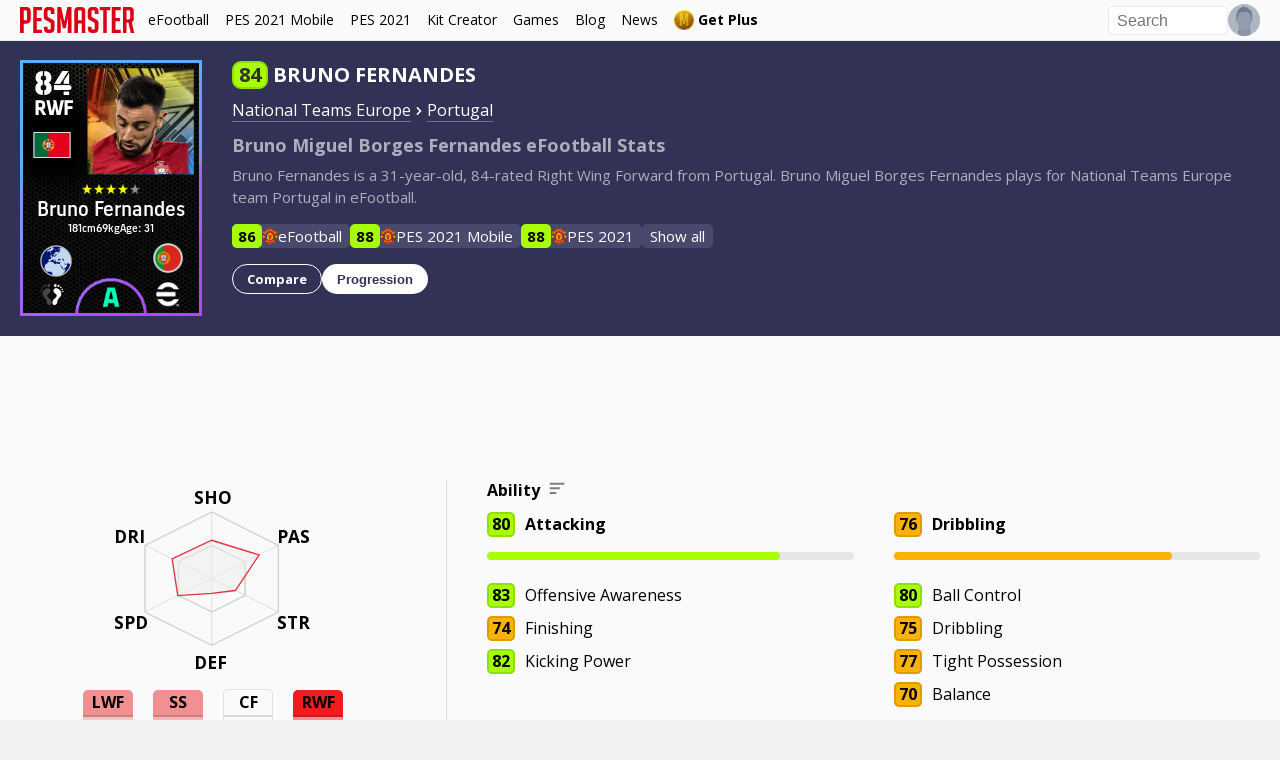

--- FILE ---
content_type: text/html; charset=UTF-8
request_url: https://www.pesmaster.com/bruno-fernandes/efootball-2022/player/105568417148000/
body_size: 29677
content:
<!DOCTYPE html>
<html dir="ltr" lang="en-US">


<head>
    <title>Bruno Miguel Borges Fernandes eFootball Stats</title>
    <meta http-equiv="Content-Type" content="text/html; charset=utf-8" />
    <meta name="viewport" content="width=device-width, initial-scale=1.0, minimum-scale=1.0, user-scalable=no, maximum-scale=1.0">

    <meta content='Bruno Miguel Borges Fernandes eFootball Stats - eFootball stats for Portugal Right Wing Forward Bruno Fernandes (84 rating).' name='description' />

    <meta content='Bruno Miguel Borges Fernandes eFootball Stats' property='og:title' />
    <meta content='article' property='og:type' />
    <meta content='PES Master' property='og:site_name' />
    <meta content='/bruno-fernandes/efootball-2022/player/105568417148000/' property='og:url' />
    <meta content='/bruno-fernandes/efootball-2022/player/105568417148000/image.jpg' property='og:image' />
    <meta content='Bruno Miguel Borges Fernandes eFootball Stats - eFootball stats for Portugal Right Wing Forward Bruno Fernandes (84 rating).' property='og:description' />
    <meta content='https://www.facebook.com/pesmastersite' property='article:publisher' />

    <meta content='Bruno Miguel Borges Fernandes eFootball Stats' property='twitter:title' />
            <meta content='/bruno-fernandes/efootball-2022/player/105568417148000/image.jpg?697226c46a47d' property='twitter:image' />
                <meta content='summary_large_image' property='twitter:card' />
        <meta content='Bruno Miguel Borges Fernandes eFootball Stats - eFootball stats for Portugal Right Wing Forward Bruno Fernandes (84 rating).' property='twitter:description' />
    <meta content='@pesmastersite' property='twitter:site' />
    <meta content='@pesmastersite' property='twitter:creator' />
    <meta content='pesmaster.com' property='twitter:domain' />

    
    <link rel="canonical" href="/bruno-fernandes/efootball-2022/player/105568417148000/" />

                <link rel="alternate" hreflang="en" href="/bruno-fernandes/efootball-2022/player/105568417148000/" />
                <link rel="alternate" hreflang="de" href="/de/bruno-fernandes/efootball-2022/player/105568417148000/" />
                <link rel="alternate" hreflang="es" href="/es/bruno-fernandes/efootball-2022/player/105568417148000/" />
                <link rel="alternate" hreflang="fr" href="/fr/bruno-fernandes/efootball-2022/player/105568417148000/" />
                <link rel="alternate" hreflang="it" href="/it/bruno-fernandes/efootball-2022/player/105568417148000/" />
                <link rel="alternate" hreflang="pt" href="/pt/bruno-fernandes/efootball-2022/player/105568417148000/" />
                <link rel="alternate" hreflang="ru" href="/ru/bruno-fernandes/efootball-2022/player/105568417148000/" />
                <link rel="alternate" hreflang="tr" href="/tr/bruno-fernandes/efootball-2022/player/105568417148000/" />
                <link rel="alternate" hreflang="ja" href="/ja/bruno-fernandes/efootball-2022/player/105568417148000/" />
                <link rel="alternate" hreflang="zh" href="/zh/bruno-fernandes/efootball-2022/player/105568417148000/" />
    
    
    <link href='/favicon.png' rel='icon' type='image/x-icon' />

            <script data-ad-client="ca-pub-5722789279541063" async src="https://pagead2.googlesyndication.com/pagead/js/adsbygoogle.js"></script>
        
    
            <script>
            var canonical_urls = {};
                            canonical_urls['en'] = '/bruno-fernandes/efootball-2022/player/105568417148000/';
                            canonical_urls['de'] = '/de/bruno-fernandes/efootball-2022/player/105568417148000/';
                            canonical_urls['es'] = '/es/bruno-fernandes/efootball-2022/player/105568417148000/';
                            canonical_urls['fr'] = '/fr/bruno-fernandes/efootball-2022/player/105568417148000/';
                            canonical_urls['it'] = '/it/bruno-fernandes/efootball-2022/player/105568417148000/';
                            canonical_urls['pt'] = '/pt/bruno-fernandes/efootball-2022/player/105568417148000/';
                            canonical_urls['ru'] = '/ru/bruno-fernandes/efootball-2022/player/105568417148000/';
                            canonical_urls['tr'] = '/tr/bruno-fernandes/efootball-2022/player/105568417148000/';
                            canonical_urls['ja'] = '/ja/bruno-fernandes/efootball-2022/player/105568417148000/';
                            canonical_urls['zh'] = '/zh/bruno-fernandes/efootball-2022/player/105568417148000/';
                    </script>
    
    
                <link rel="stylesheet" href="/style.1752146739.css">
    
    
    <link href="https://fonts.googleapis.com/css2?family=Open+Sans:wght@400;700&display=swap" rel="stylesheet">
</head>

<body>

	<script>
					const isLegend = false;
			const isFeatured = true;
			const featuredType = 6;
			const featuredType2 = 0;
			const featuredId = 57;
			const statLevelling = {"Shooting":{"values":[{"name":"Finishing","dbname":"finishing","format":90},{"name":"Set Piece Taking","dbname":"set_piece_taking","format":90},{"name":"Curl","dbname":"curl","format":90}],"change":0},"Passing":{"values":[{"name":"Low Pass","dbname":"low_pass","format":90},{"name":"Lofted Pass","dbname":"lofted_pass","format":90}],"change":0},"Dribbling":{"values":[{"name":"Ball Control","dbname":"ball_control","format":90},{"name":"Dribbling","dbname":"dribbling","format":90},{"name":"Tight Possession","dbname":"tight_possession","format":90}],"change":0},"Dexterity":{"values":[{"name":"Offensive Awareness","dbname":"offensive_awareness","format":90},{"name":"Acceleration","dbname":"acceleration","format":90},{"name":"Balance","dbname":"balance","format":90}],"change":0},"Lower Body Strength":{"values":[{"name":"Speed","dbname":"speed","format":90},{"name":"Kicking Power","dbname":"kicking_power","format":90},{"name":"Stamina","dbname":"stamina","format":90}],"change":0},"Aerial Strength":{"values":[{"name":"Heading","dbname":"heading","format":90},{"name":"Jumping","dbname":"jumping","format":90},{"name":"Physical Contact","dbname":"physical_contact","format":90}],"change":0},"Defending":{"values":[{"name":"Defensive Awareness","dbname":"defensive_awareness","format":90},{"name":"Tackling","dbname":"tackling","format":90},{"name":"Aggression","dbname":"aggression","format":90},{"name":"Defensive Engagement","dbname":"defensive_engagement","format":90}],"change":0},"GK 1":{"values":[{"name":"GK Awareness","dbname":"gk_awareness","format":90},{"name":"Jumping","dbname":"jumping","format":90}],"change":0},"GK 2":{"values":[{"name":"GK Parrying","dbname":"gk_parrying","format":90},{"name":"GK Reach","dbname":"gk_reach","format":90}],"change":0},"GK 3":{"values":[{"name":"GK Catching","dbname":"gk_catching","format":90},{"name":"GK Reflexes","dbname":"gk_reflexes","format":90}],"change":0},"Possession Game":{"values":[{"name":"Possession Game","dbname":"tactic_possession_game"}],"change":0},"Quick Counter":{"values":[{"name":"Quick Counter","dbname":"tactic_quick_counter"}],"change":0},"Long Ball Counter":{"values":[{"name":"Long Ball Counter","dbname":"tactic_long_ball_counter"}],"change":0},"Out Wide":{"values":[{"name":"Out Wide","dbname":"tactic_out_wide"}],"change":0},"Long Ball":{"values":[{"name":"Long Ball","dbname":"tactic_long_ball"}],"change":0}};
			const player = {"id":105568417148000,"real_id":60512,"fake":0,"card_type":6,"card_type_2":0,"featured_type":57,"name":"Bruno Fernandes","age":31,"height":181,"weight":69,"foot":0,"position":10,"pos_gk":0,"pos_cb":0,"pos_rb":0,"pos_lb":0,"pos_dm":0,"pos_cm":2,"pos_rm":1,"pos_lm":1,"pos_am":2,"pos_rw":2,"pos_lw":1,"pos_ss":1,"pos_cf":0,"team":0,"squadnumber":0,"lineup":0,"nteam":0,"nsquadnumber":0,"nlineup":0,"country":228,"playing_style":"Creative Playmaker","weak_foot_usage":2,"weak_foot_acc":1,"form":1,"injury_resistance":2,"condition":4,"ovr":84,"pot":84,"offensive_awareness":83,"ball_control":80,"dribbling":75,"tight_possession":77,"low_pass":82,"lofted_pass":84,"finishing":74,"heading":55,"set_piece_taking":79,"curl":80,"speed":70,"acceleration":71,"kicking_power":82,"jumping":55,"physical_contact":61,"balance":70,"stamina":84,"defensive_awareness":53,"tackling":53,"defensive_engagement":64,"aggression":72,"gk_awareness":40,"gk_catching":40,"gk_parrying":40,"gk_reflexes":40,"gk_reach":40,"s_scissors_feint":0,"s_double_touch":0,"s_flip_flap":0,"s_marseille_turn":1,"s_sombrero":0,"s_chop_turn":0,"s_cut_behind_and_turn":0,"s_scotch_move":0,"s_sole_control":1,"s_heading":0,"s_long_range_curler":0,"s_chip_shot_control":0,"s_long_range_shooting":1,"s_knuckle_shot":0,"s_dipping_shot":0,"s_rising_shot":0,"s_acrobatic_finishing":0,"s_heel_trick":1,"s_first_time_shot":0,"s_one_touch_pass":1,"s_through_passing":1,"s_weighted_pass":0,"s_pinpoint_crossing":1,"s_outside_curler":1,"s_rabona":0,"s_no_look_pass":0,"s_low_lofted_pass":0,"s_gk_low_punt":0,"s_gk_high_punt":0,"s_long_throw":0,"s_gk_long_throw":0,"s_penalty_specialist":1,"s_gk_penalty_saver":0,"s_gamesmanship":1,"s_man_marking":0,"s_track_back":0,"s_interception":0,"s_blocker":0,"s_aerial_superiority":0,"s_sliding_tackle":0,"s_acrobatic_clearance":0,"s_captaincy":0,"s_super_sub":0,"s_fighting_spirit":0,"s_phenomenal_finishing":0,"s_fortress":0,"s_momentum_dribbling":0,"s_game_changing_pass":0,"s_edged_crossing":0,"s_visionary_pass":0,"trickster":0,"mazing_run":1,"speeding_bullet":0,"incisive_run":1,"long_ball_expert":1,"early_crosser":0,"long_ranger":1,"ovr_0":42,"ovr_1":67,"ovr_2":78,"ovr_3":78,"ovr_4":76,"ovr_5":84,"ovr_6":85,"ovr_7":85,"ovr_8":87,"ovr_9":84,"ovr_10":84,"ovr_11":85,"ovr_12":82,"face":1,"team_legend":6,"tactic_possession_game":0,"tactic_quick_counter":0,"tactic_long_ball_counter":0,"tactic_out_wide":0,"tactic_long_ball":0,"cost_gp":82000,"max_level":22,"contract_expiry":"2025-06-30","loan_expiry":"0000-00-00","youth_team":0,"loan_team":0,"name_normal":"Bruno Fernandes","name_full":"Bruno Miguel Borges Fernandes","has_full_name":"Bruno Miguel Borges Fernandes","name_brackets":"Bruno Fernandes","name_display":"Bruno Fernandes","team_id":6,"team_real_id":6,"team_name_display":null,"team_real_name":"Portugal","team_name_brackets":"Portugal","team_name":"Portugal","team_name_jp":"\u30dd\u30eb\u30c8\u30ac\u30eb","team_name_es":"Portugal","team_name_fr":"Portugal","team_name_tr":"Portekiz","team_name_pt":"Portugal","team_name_de":"Portugal","team_name_cn":"\u8461\u8404\u7259","team_name_nl":"Portugal","team_name_gr":"\u03a0\u03bf\u03c1\u03c4\u03bf\u03b3\u03b1\u03bb\u03af\u03b1","team_name_ru":"\u041f\u043e\u0440\u0442\u0443\u0433\u0430\u043b\u0438\u044f","team_name_it":"Portogallo","n_team_id":0,"n_team_name":null,"n_team_name_display":null,"nteam_name_jp":null,"nteam_name_es":null,"nteam_name_fr":null,"nteam_name_tr":null,"nteam_name_pt":null,"nteam_name_de":null,"nteam_name_cn":null,"nteam_name_nl":null,"nteam_name_gr":null,"nteam_name_ru":null,"nteam_name_it":null,"pos":"RWF","short":"RWF","pos_type":"Forward","pos_name":"Right Wing Forward","nat":228,"nat_name":"Portugal","nat_name_jp":"\u30dd\u30eb\u30c8\u30ac\u30eb","nat_name_es":"Portugal","nat_name_fr":"Portugal","nat_name_tr":"Portekiz","nat_name_pt":"Portugal","nat_name_de":"Portugal","nat_name_cn":"\u8461\u8404\u7259","nat_name_nl":"Portugal","nat_name_dk":"Portugal","nat_name_gr":"\u03a0\u03bf\u03c1\u03c4\u03bf\u03b3\u03b1\u03bb\u03af\u03b1","nat_name_id":"Portogallo","nat_name_ru":"\u041f\u043e\u0440\u0442\u0443\u0433\u0430\u043b\u0438\u044f","nat_name_it":"Portugal","league":4,"league_name":"National Teams Europe","n_league":null,"n_league_name":null,"similar_players":null,"main_team":0};
			const statNames = [{"name":"Offensive Awareness","dbname":"offensive_awareness","format":90},{"name":"Ball Control","dbname":"ball_control","format":90},{"name":"Dribbling","dbname":"dribbling","format":90},{"name":"Tight Possession","dbname":"tight_possession","format":90},{"name":"Low Pass","dbname":"low_pass","format":90},{"name":"Lofted Pass","dbname":"lofted_pass","format":90},{"name":"Finishing","dbname":"finishing","format":90},{"name":"Heading","dbname":"heading","format":90},{"name":"Set Piece Taking","dbname":"set_piece_taking","format":90},{"name":"Curl","dbname":"curl","format":90},{"name":"Defensive Awareness","dbname":"defensive_awareness","format":90},{"name":"Tackling","dbname":"tackling","format":90},{"name":"Aggression","dbname":"aggression","format":90},{"name":"Defensive Engagement","dbname":"defensive_engagement","format":90},{"name":"GK Awareness","dbname":"gk_awareness","format":90},{"name":"GK Catching","dbname":"gk_catching","format":90},{"name":"GK Parrying","dbname":"gk_parrying","format":90},{"name":"GK Reflexes","dbname":"gk_reflexes","format":90},{"name":"GK Reach","dbname":"gk_reach","format":90},{"name":"Speed","dbname":"speed","format":90},{"name":"Acceleration","dbname":"acceleration","format":90},{"name":"Kicking Power","dbname":"kicking_power","format":90},{"name":"Jumping","dbname":"jumping","format":90},{"name":"Physical Contact","dbname":"physical_contact","format":90},{"name":"Balance","dbname":"balance","format":90},{"name":"Stamina","dbname":"stamina","format":90}];
			const teamPlaystyles = [{"name":"Possession Game","key":"tactic_possession_game"},{"name":"Quick Counter","key":"tactic_quick_counter"},{"name":"Long Ball Counter","key":"tactic_long_ball_counter"},{"name":"Out Wide","key":"tactic_out_wide"},{"name":"Long Ball","key":"tactic_long_ball"}];
			</script>

	<div class="main-wrapper">

		<header class="header-container">
	<div class="header" id="header">
		<div class="header-left" id="header-left">
			<div class="menu-toggle">
				<div class="menu-mobile mobile-yes">
					<svg version="1.1" xmlns="http://www.w3.org/2000/svg" xmlns:xlink="http://www.w3.org/1999/xlink" viewBox="0 0 40 40">
						<g>
							<path d="M3,5v6h34V5H3z M3,23h34v-6H3V23z M3,35h34v-6H3V35z" />
						</g>
					</svg>
				</div>
			</div>
			<div class="menu-toggle-2 mobile-yes">
				<div class="site-logo">
					<div></div>
				</div>
			</div>
			<a class="site-link mobile-no" href="/">
				<div class="site-logo">
					<div></div>
				</div>
			</a>
			<ul id="nav" class="nav normal">
				<li class="mobile-yes"><a href="/">Main page</a></li>
				<li class="open"><a href="/efootball-2022/">eFootball</a>
					<svg width="15" height="7" viewBox="0 0 15 7" fill="none" xmlns="http://www.w3.org/2000/svg" class="menu-triangle">
						<path d="M6.81768 0.636829L0 7H15L8.18232 0.63683C7.79811 0.278237 7.20189 0.278237 6.81768 0.636829Z" fill="currentColor"></path>
					</svg>
					<div class="nav2-container">
						<ul class="nav2">
							<li class="important"><a class="mobile-no" href="/efootball-2022/">eFootball - Overview</a></li>
							<li class="hidden-touch"><a href="/efootball-2022/">Overview</a></li>
							<li><a href="/efootball-2022/search/">Advanced Search</a></li>
							<li><a href="/efootball-2022/squad-builder/">Squad Builder</a></li>
							<li class="mobile-no"><a href="/efootball-2022/player/featured/"><img class="featured_image" src="https://www.pesmaster.com/pes-2019/graphics/cards/featured_player.png">Featured Players</a></li>
							<li class="mobile-yes"><a href="/efootball-2022/player/featured/">Featured Players</a></li>
							<li><a href="/efootball-2022/compare/">Compare Players</a></li>
							<li><a href="/efootball-2022/coach/">Managers</a></li>
							<li><a href="/user/?shortlist&game=2022">Shortlist</a></li>
							<li><a href="/efootball-2022/#leagues">All leagues</a></li>
						</ul>
					</div>
				</li>
				<li class="open"><a href="/pes-2021-mobile/">PES 2021 Mobile</a>
					<svg width="15" height="7" viewBox="0 0 15 7" fill="none" xmlns="http://www.w3.org/2000/svg" class="menu-triangle">
						<path d="M6.81768 0.636829L0 7H15L8.18232 0.63683C7.79811 0.278237 7.20189 0.278237 6.81768 0.636829Z" fill="currentColor"></path>
					</svg>
					<div class="nav2-container">
						<ul class="nav2">
							<li class="important"><a class="mobile-no" href="/pes-2021-mobile/">PES 2021 Mobile - Overview</a></li>
							<li class="hidden-touch"><a href="/pes-2021-mobile/">Overview</a></li>
							<li><a href="/pes-2021-mobile/search/">Advanced Search</a></li>
							<li class="mobile-no"><a href="/pes-2021-mobile/player/featured/"><img class="featured_image" src="https://www.pesmaster.com/pes-2019/graphics/cards/featured_player.png">Featured Players</a></li>
							<li><a href="/pes-2021-mobile/squad-builder/">Squad Builder									<!-- &#160;<span style="color: red;font-size: 13px;font-weight: bold;vertical-align: top;">*new*</span> -->
								</a></li>
							<li class="mobile-yes"><a href="/pes-2021-mobile/player/featured/">Featured Players</a></li>
							<li><a href="/pes-2021-mobile/#leagues">All leagues</a></li>
						</ul>
					</div>
				</li>
				<li class="open"><a href="/pes-2021/">PES 2021</a>
					<svg width="15" height="7" viewBox="0 0 15 7" fill="none" xmlns="http://www.w3.org/2000/svg" class="menu-triangle">
						<path d="M6.81768 0.636829L0 7H15L8.18232 0.63683C7.79811 0.278237 7.20189 0.278237 6.81768 0.636829Z" fill="currentColor"></path>
					</svg>
					<div class="nav2-container">
						<ul class="nav2">
							<li class="important"><a class="mobile-no" href="/pes-2021/">PES 2021 - Overview</a></li>
							<li class="hidden-touch"><a href="/pes-2021/">Overview</a></li>
							<li><a href="/pes-2021/search/">Advanced Search</a></li>
							<li class="mobile-no"><a href="/pes-2021/player/featured/"><img class="featured_image" src="https://www.pesmaster.com/pes-2019/graphics/cards/featured_player.png">Featured Players</a></li>
							<li class="mobile-yes"><a href="/pes-2021/player/featured/">Featured Players</a></li>
							<li><a href="/pes-2021/squad-builder/">Squad Builder							<li><a href="/pes-2021/compare/">Compare Players</a></li>
							<li><a href="/pes-2021/coach/">Managers</a></li><!-- <span style="color: red;font-size: 13px;font-weight: bold;vertical-align: top;">*new*</span> -->
							<li><a href="/pes-2021/card-creator/">Card Creator</a></li>
							<li><a href="/user/?squads&game=2021">Squads</a></li>
							<li><a href="/user/?shortlist&game=2021">Shortlist</a></li>
							<li><a href="/user/?searches&game=2021">Searches</a></li>
							<li><a href="/pes-2021/#leagues">All leagues</a></li>
						</ul>
					</div>
				</li>
				<li>
					<div class="nav2-container">
						<ul class="nav2">
							<li><a href="/kit-creator/beta/">
									<span>Kit Creator</span>
								</a></li>
							<li><a href="/kit-creator/showcase/">Showcase</a></li>
							<li><a href="/kit-creator/converter/">Kit Creator Converter</a></li>
							<li><a href="/kit-creator/tools/monochrome-logos/">Monochrome Logo Maker</a></li>
							<li><a href="/kit-creator/">Kit Creator (Legacy Version)</a></li>
							<li><a href="/user/?kits">Saved kits</a></li>
						</ul>
					</div>
					<a href="/kit-creator/beta/">Kit Creator</a>
				</li>
				<li class="header-games"><a>Games</a>
					<svg width="15" height="7" viewBox="0 0 15 7" fill="none" xmlns="http://www.w3.org/2000/svg" class="menu-triangle">
						<path d="M6.81768 0.636829L0 7H15L8.18232 0.63683C7.79811 0.278237 7.20189 0.278237 6.81768 0.636829Z" fill="currentColor"></path>
					</svg>
					<div class="nav2-container">
						<ul class="nav2">
							<li class="important alwaysdisplay"><a href="/pes-2020/">PES 2020</a></li>
							<li class="important alwaysdisplay"><a href="/pes-2019/">PES 2019</a></li>
							<li class="important alwaysdisplay"><a href="/pes-2018/">PES 2018</a></li>
							<li class="important alwaysdisplay"><a href="/pes-2017/">PES 2017</a></li>
							<li class="important alwaysdisplay"><a href="/pes-2016/">PES 2016</a></li>
							<li class="important alwaysdisplay"><a href="/pes-2015/">PES 2015</a></li>
							<li class="important alwaysdisplay"><a href="/pes-2014/">PES 2014</a></li>
							<li class="important alwaysdisplay"><a href="/pes-2013/">PES 2013</a></li>
							<li class="important alwaysdisplay"><a href="/pes-2012/">PES 2012</a></li>
							<li class="important alwaysdisplay"><a href="/pes-2011/">PES 2011</a></li>
							<li class="important alwaysdisplay"><a href="/pes-2010/">PES 2010</a></li>
							<li class="important alwaysdisplay"><a href="/pes-2009/">PES 2009</a></li>
							<li class="important alwaysdisplay"><a href="/pes-2008/">PES 2008</a></li>
							<li class="important alwaysdisplay"><a href="/pes-5/">PES 5</a></li>
						</ul>
					</div>
				</li>
				<li><a href="https://blog.pesmaster.com/">Blog</a></li>
				<li><a href="/news/">News</a></li>
									<li><a href="/plus/"><img src="/icon/icon_gold_64.png" style="width: 20px; margin-right: 4px;"><b>Get Plus</b></a></li>
								<li class="mobile-yes"><a href="https://www.facebook.com/pesmastersite" target="_blank">Facebook</a></li>
				<li class="mobile-yes"><a href="https://twitter.com/PESMasterSite" target="_blank">Twitter</a></li>
				<li class="mobile-yes"><a href="https://www.instagram.com/pesmastersite/" target="_blank">Instagram</a></li>
			</ul>
		</div>
		<div class="header-right">
						<script type="module" crossorigin src="/js/search-bar/dist/index.wnLLvLKr.js"></script>
<link rel="stylesheet" crossorigin href="/js/search-bar/dist/index.Bprfqdmk..css">
<div id="search-bar"></div>
			<div class="login-hint" id="login-hint">
									<img src="/user/logged_out.png" />
								<svg width="15" height="7" viewBox="0 0 15 7" fill="none" xmlns="http://www.w3.org/2000/svg" class="menu-triangle">
					<path d="M6.81768 0.636829L0 7H15L8.18232 0.63683C7.79811 0.278237 7.20189 0.278237 6.81768 0.636829Z" fill="currentColor"></path>
				</svg>
				<div class="nav2-container login-dropdown">
					<ul class="nav2">
																			<li><a class="login-button" href="/login/">Login</a></li>
							<li><a href="/register/">Register</a></li>
											</ul>
				</div>
			</div>
		</div>
		<div id="black-overlay" class="mobile-yes"></div>
	</div>
</header>
<script type="text/javascript">
	function is_touch_device() {
		return typeof window.ontouchstart !== 'undefined';
	}
	var touch = is_touch_device();
	if (touch) {
		document.body.classList.add("touch");
		document.getElementById("nav").classList.add("touch");
		console.log("Touch device detected.");
	} else {
		console.log("No touch detected.");
	}

	function toggleMenu() {
		if (document.body.classList.contains("menu-open")) {
			var scrollTop = document.querySelector(".main-wrapper").scrollTop;
			document.body.classList.toggle("menu-open");
			window.scrollTo(0, scrollTop);
		} else {
			var scrollTop = window.pageYOffset;
			document.body.classList.toggle("menu-open");
			document.querySelector(".main-wrapper").scrollTop = scrollTop;
		}
	}

	document.querySelector(".menu-toggle").onclick = function() {
		toggleMenu();
	}
	document.querySelector(".menu-toggle-2").onclick = function() {
		toggleMenu();
	}
	document.getElementById("black-overlay").onclick = function() {
		toggleMenu();
	}

	/*
	//hide menu when search
	document.getElementById("input-headerbarsearch").onfocus = function() {
		document.getElementById("header").classList.add("search-open");
	}

	//show menu afterwards
	document.getElementById("input-headerbarsearch").onblur = function() {
		document.getElementById("header").classList.remove("search-open");
	}
	*/

	if (touch) {
		var links = document.querySelectorAll("#nav>li>.nav2-container");
		for (var i = 0; i < links.length; i++) {
			var li_el = links[i].parentNode;
			if (li_el && li_el.firstChild && li_el.firstChild.removeAttribute) {
				li_el.firstChild.removeAttribute("href");
			}
		}
	}

	var li_els = document.querySelectorAll("#nav>li>a,#nav>li>span"); // document.getElementById("nav").childNodes.querySelectorAll("li");
	//li_els.push(document.querySelectorAll(".nav2>li"));
	for (var i = 0; i < li_els.length; i++) {
		li_els[i].onclick = function(event) {
			// event.preventDefault();
			this.parentNode.classList.toggle("open");
		}
	}

	//console.log(navigator.userAgent);

	if ((navigator.userAgent).indexOf("Opera Mini") > -1 | (navigator.userAgent).indexOf("Opera Mobi") > -1) {
		document.body.classList.add("opera");
		//document.getElementById("search-input").value = "Test";
		//alert("You're using Opera Mobile / Mini");
	}
</script>
		
		<div class="content-container">

			<div class="fw-container bg-dark">
				<div class="container-large flex top-container">
					<div>
						<figure class="player-card efootball-2022">
                        <picture>
                <source data-srcset="/efootball-2022/graphics/players/Variation2022/0600_57_b01.webp" type="image/webp">
                <source data-srcset="/efootball-2022/graphics/players/Variation2022/0600_57_b01.png" type="image/png">
                <img class="player-card-frame lazy" src="data:image/svg+xml,%3Csvg fill=%27none%27 width=%27182%27 height=%27256%27 viewBox=%270 0 182 256%27 xmlns=%27http://www.w3.org/2000/svg%27%3E%3Crect width=%27182%27 height=%27256%27 fill=%27%23000%27/%3E%3C/svg%3E" data-src="/efootball-2022/graphics/players/Variation2022/0600_57_b01.png" data-fallback="/efootball-2022/graphics/players/0000_b01_0_.png">
            </picture>
                    <picture>
                <source data-srcset="/efootball-2022/graphics/players/Variation2022/0600_57_b02.webp" type="image/webp">
                <source data-srcset="/efootball-2022/graphics/players/Variation2022/0600_57_b02.png" type="image/png">
                <img class="player-card-frame lazy" src="data:image/svg+xml,%3Csvg fill=%27none%27 width=%27182%27 height=%27256%27 viewBox=%270 0 182 256%27 xmlns=%27http://www.w3.org/2000/svg%27%3E%3Crect width=%27182%27 height=%27256%27 fill=%27%23000%27/%3E%3C/svg%3E" data-src="/efootball-2022/graphics/players/Variation2022/0600_57_b02.png" data-fallback="/efootball-2022/graphics/players/0000_b01_0_.png">
            </picture>
                <div class=" player-card-ovr">84        <!--<span class='player-card-ovr-hint'>*</span>-->
    </div>
    <div class="player-card-position"><abbr title="">RWF</abbr></div>
    <div class="player-card-name">Bruno Fernandes</div>
    <div class="player-card-stars">
                    <svg width="32" height="32" viewBox="0 0 32 32" fill="none" xmlns="http://www.w3.org/2000/svg" class="filled">
                <path d="M1.44892 12.7949H11.4698H11.818L11.9388 12.4684L16.0194 1.43498L20.1298 12.4362L20.2512 12.7612H20.5981H30.5572L22.1549 19.3798L21.8942 19.5851L21.9822 19.9051L24.9214 30.5933L16.248 24.1212L15.9463 23.896L15.6465 24.1238L6.98492 30.7056L9.98314 19.8722L10.0721 19.5508L9.80962 19.3452L1.44892 12.7949Z" fill="currentColor" stroke="black" />
            </svg>
                    <svg width="32" height="32" viewBox="0 0 32 32" fill="none" xmlns="http://www.w3.org/2000/svg" class="filled">
                <path d="M1.44892 12.7949H11.4698H11.818L11.9388 12.4684L16.0194 1.43498L20.1298 12.4362L20.2512 12.7612H20.5981H30.5572L22.1549 19.3798L21.8942 19.5851L21.9822 19.9051L24.9214 30.5933L16.248 24.1212L15.9463 23.896L15.6465 24.1238L6.98492 30.7056L9.98314 19.8722L10.0721 19.5508L9.80962 19.3452L1.44892 12.7949Z" fill="currentColor" stroke="black" />
            </svg>
                    <svg width="32" height="32" viewBox="0 0 32 32" fill="none" xmlns="http://www.w3.org/2000/svg" class="filled">
                <path d="M1.44892 12.7949H11.4698H11.818L11.9388 12.4684L16.0194 1.43498L20.1298 12.4362L20.2512 12.7612H20.5981H30.5572L22.1549 19.3798L21.8942 19.5851L21.9822 19.9051L24.9214 30.5933L16.248 24.1212L15.9463 23.896L15.6465 24.1238L6.98492 30.7056L9.98314 19.8722L10.0721 19.5508L9.80962 19.3452L1.44892 12.7949Z" fill="currentColor" stroke="black" />
            </svg>
                    <svg width="32" height="32" viewBox="0 0 32 32" fill="none" xmlns="http://www.w3.org/2000/svg" class="filled">
                <path d="M1.44892 12.7949H11.4698H11.818L11.9388 12.4684L16.0194 1.43498L20.1298 12.4362L20.2512 12.7612H20.5981H30.5572L22.1549 19.3798L21.8942 19.5851L21.9822 19.9051L24.9214 30.5933L16.248 24.1212L15.9463 23.896L15.6465 24.1238L6.98492 30.7056L9.98314 19.8722L10.0721 19.5508L9.80962 19.3452L1.44892 12.7949Z" fill="currentColor" stroke="black" />
            </svg>
                    <svg width="32" height="32" viewBox="0 0 32 32" fill="none" xmlns="http://www.w3.org/2000/svg" class="">
                <path d="M1.44892 12.7949H11.4698H11.818L11.9388 12.4684L16.0194 1.43498L20.1298 12.4362L20.2512 12.7612H20.5981H30.5572L22.1549 19.3798L21.8942 19.5851L21.9822 19.9051L24.9214 30.5933L16.248 24.1212L15.9463 23.896L15.6465 24.1238L6.98492 30.7056L9.98314 19.8722L10.0721 19.5508L9.80962 19.3452L1.44892 12.7949Z" fill="currentColor" stroke="black" />
            </svg>
            </div>
    <div class="player-card-details">
        <span>181cm</span>
        <span>69kg</span>
        <span>Age: 31</span>
    </div>
    <div class="player-card-level__container" style="display: none">
        <span class="player-card-level__label">Level</span>
        <span class="player-card-level__indicator"><span class="player-card-level__indicator-value">1</span><span class="player-card-level__indicator-max-level">/22</span></span>
    </div>
    <picture>
        <source data-srcset="/efootball-2022/graphics/countries/228.webp" type="image/webp">
        <source data-srcset="/efootball-2022/graphics/countries/228.png" type="image/png">
        <img class="player-card-country lazy" src="data:image/svg+xml,%3Csvg fill=%27none%27 width=%27182%27 height=%27256%27 viewBox=%270 0 182 256%27 xmlns=%27http://www.w3.org/2000/svg%27%3E%3Crect width=%27182%27 height=%27256%27 fill=%27%23000%27/%3E%3C/svg%3E" data-fallback="data:image/svg+xml,%3Csvg fill=%27none%27 width=%27182%27 height=%27256%27 viewBox=%270 0 182 256%27 xmlns=%27http://www.w3.org/2000/svg%27%3E%3Crect width=%27182%27 height=%27256%27 fill=%27%23000%27/%3E%3C/svg%3E" data-src="/efootball-2022/graphics/countries/228.png">
    </picture>
            <picture>
            <source data-srcset="/efootball-2022/graphics/leaguelogos/emb_0004.webp" type="image/webp">
            <source data-srcset="/efootball-2022/graphics/leaguelogos/emb_0004.png" type="image/png">
            <img class="player-card-league lazy" src="data:image/svg+xml,%3Csvg fill=%27none%27 width=%27182%27 height=%27256%27 viewBox=%270 0 182 256%27 xmlns=%27http://www.w3.org/2000/svg%27%3E%3Crect width=%27182%27 height=%27256%27 fill=%27%23000%27/%3E%3C/svg%3E" data-fallback="data:image/svg+xml,%3Csvg fill=%27none%27 width=%27182%27 height=%27256%27 viewBox=%270 0 182 256%27 xmlns=%27http://www.w3.org/2000/svg%27%3E%3Crect width=%27182%27 height=%27256%27 fill=%27%23000%27/%3E%3C/svg%3E" data-src="/efootball-2022/graphics/leaguelogos/emb_0004.png">
        </picture>
        <div class="player-card-feet">
        <svg class="" width="17" height="32" viewBox="0 0 17 32" fill="none" xmlns="http://www.w3.org/2000/svg">
            <path d="M14.5217 23.1156C12.5483 21.1736 10.371 19.9273 10.371 17.5724C10.371 15.2175 14.9097 13.9308 15.3921 11.4013C15.8745 8.87185 13.8354 6.49519 12.2344 6.36415C10.6339 6.2331 8.39723 6.56052 6.40195 8.74081C4.40666 10.9215 3.67849 10.4131 3.45901 14.8521C3.23992 19.2911 6.22946 19.9645 8.08334 22.6001C9.93722 25.2357 8.84098 29.4367 11.8305 31.2203C14.8201 33.0039 16.3354 31.4384 16.8532 29.4169C17.3718 27.3958 16.4951 25.0575 14.5217 23.1156ZM0.637164 10.096C-0.119284 10.1229 0.137247 10.3644 0.0428404 10.6733C-0.0515663 10.9821 -0.038421 11.7743 0.583388 12.0962C1.2048 12.4184 2.15046 12.3111 2.24526 11.5858C2.33967 10.8613 1.39401 10.0691 0.637164 10.096ZM1.23189 7.1825C0.907637 7.51823 0.812832 8.27007 1.47487 8.78C2.13692 9.29033 2.78541 9.24995 3.06903 8.99459C3.35265 8.73922 3.28533 7.88009 2.86628 7.51783C2.44762 7.15557 1.55614 6.84676 1.23189 7.1825ZM5.13642 6.32337C5.54153 5.97417 5.52839 5.00775 5.13642 4.59165C4.74445 4.17554 4.16367 3.57138 3.58289 4.06786C3.00211 4.56433 3.23156 5.50422 3.70439 5.94725C4.17682 6.39067 4.73091 6.67256 5.13642 6.32337ZM8.60835 4.39013C9.39189 4.02747 9.52693 2.67187 8.94615 1.9331C8.36497 1.19472 7.31136 0.80554 6.66286 1.36932C6.01436 1.9331 5.85224 3.04759 6.4601 3.57099C7.06837 4.09478 7.82482 4.75278 8.60835 4.39013ZM12.4993 4.65856C13.5665 4.67202 14.5122 3.32948 14.5392 2.30921C14.5663 1.28895 13.5394 -0.0136017 12.6344 -0.00014066C11.7294 0.0133204 10.5403 0.966677 10.5403 2.09423C10.5403 3.22179 11.4318 4.6451 12.4993 4.65856Z" fill="currentColor" />
        </svg>
        <svg class="active" width="17" height="32" viewBox="0 0 17 32" fill="none" xmlns="http://www.w3.org/2000/svg">
            <path d="M2.47804 23.1156C4.45142 21.1736 6.62875 19.9273 6.62875 17.5724C6.62875 15.2175 2.09006 13.9308 1.60767 11.4013C1.12528 8.87185 3.16438 6.49519 4.76531 6.36415C6.36584 6.2331 8.60252 6.56052 10.5978 8.74081C12.5931 10.9215 13.3213 10.4131 13.5407 14.8521C13.7598 19.2911 10.7703 19.9645 8.91642 22.6001C7.06254 25.2357 8.15877 29.4367 5.16923 31.2203C2.17968 33.0039 0.664397 31.4384 0.146554 29.4169C-0.372085 27.3958 0.504661 25.0575 2.47804 23.1156ZM16.3626 10.096C17.119 10.1229 16.8625 10.3644 16.9569 10.6733C17.0513 10.9821 17.0382 11.7743 16.4164 12.0962C15.795 12.4184 14.8493 12.3111 14.7545 11.5858C14.6601 10.8613 15.6057 10.0691 16.3626 10.096ZM15.7679 7.1825C16.0921 7.51823 16.1869 8.27007 15.5249 8.78C14.8628 9.29033 14.2143 9.24995 13.9307 8.99459C13.6471 8.73922 13.7144 7.88009 14.1335 7.51783C14.5521 7.15557 15.4436 6.84676 15.7679 7.1825ZM11.8633 6.32337C11.4582 5.97417 11.4714 5.00775 11.8633 4.59165C12.2553 4.17554 12.8361 3.57138 13.4169 4.06786C13.9976 4.56433 13.7682 5.50422 13.2954 5.94725C12.8229 6.39067 12.2688 6.67256 11.8633 6.32337ZM8.3914 4.39013C7.60787 4.02747 7.47283 2.67187 8.05361 1.9331C8.63479 1.19472 9.6884 0.80554 10.3369 1.36932C10.9854 1.9331 11.1475 3.04759 10.5397 3.57099C9.93139 4.09478 9.17494 4.75278 8.3914 4.39013ZM4.50041 4.65856C3.43326 4.67202 2.4876 3.32948 2.46051 2.30921C2.43343 1.28895 3.46035 -0.0136017 4.36538 -0.00014066C5.27041 0.0133204 6.45945 0.966677 6.45945 2.09423C6.45945 3.22179 5.56797 4.6451 4.50041 4.65856Z" fill="currentColor" />
        </svg>
    </div>
            <picture>
            <source data-srcset="/efootball-2022/graphics/teamlogos/e_000006.webp" type="image/webp">
            <source data-srcset="/efootball-2022/graphics/teamlogos/e_000006.png" type="image/png">
            <img class="player-card-teamlogo lazy" src="[data-uri]" data-src="/efootball-2022/graphics/teamlogos/e_000006.png">
        </picture>
        <picture>
        <source data-srcset="/efootball-2022/graphics/cards/shared/UiPlayerCardInfo_eFootballLogo.webp" type="image/webp">
        <source data-srcset="/efootball-2022/graphics/cards/shared/UiPlayerCardInfo_eFootballLogo.png" type="image/png">
        <img class="player-card-gamelogo lazy" src="[data-uri]" data-src="/efootball-2022/graphics/cards/shared/UiPlayerCardInfo_eFootballLogo.png">
    </picture>
        <picture>
        <source data-srcset="/efootball-2022/graphics/cards/shared/UiPlayerCardInfo_LiveUpdateRating_1.webp" type="image/webp">
        <source data-srcset="/efootball-2022/graphics/cards/shared/UiPlayerCardInfo_LiveUpdateRating_1.png" type="image/png">
        <img class="player-card-condition lazy" src="[data-uri]" data-src="/efootball-2022/graphics/cards/shared/UiPlayerCardInfo_LiveUpdateRating_1.png" data-fallback="[data-uri]">
    </picture>
    <picture>
        <source data-srcset="/efootball-2022/graphics/players/Variation2022/105568417148000_.webp" type="image/webp">
        <source data-srcset="/efootball-2022/graphics/players/Variation2022/105568417148000_.png" type="image/png">
        <img class="player-card-image lazy" src="[data-uri]" data-src="/efootball-2022/graphics/players/Variation2022/105568417148000_.png" data-fallback="/efootball-2022/graphics/players/player_dummy.png">
    </picture>
                        <picture>
                <source data-srcset="/efootball-2022/graphics/players/Variation2022/0600_57_b07.webp" type="image/webp">
                <source data-srcset="/efootball-2022/graphics/players/Variation2022/0600_57_b07.png" type="image/png">
                <img class="player-card-frame lazy" src="data:image/svg+xml,%3Csvg fill=%27none%27 width=%27182%27 height=%27256%27 viewBox=%270 0 182 256%27 xmlns=%27http://www.w3.org/2000/svg%27%3E%3Crect width=%27182%27 height=%27256%27 fill=%27transparent%27/%3E%3C/svg%3E" data-src="/efootball-2022/graphics/players/Variation2022/0600_57_b07.png" data-fallback="data:image/svg+xml,%3Csvg fill=%27none%27 width=%27182%27 height=%27256%27 viewBox=%270 0 182 256%27 xmlns=%27http://www.w3.org/2000/svg%27%3E%3Crect width=%27182%27 height=%27256%27 fill=%27%23000%27/%3E%3C/svg%3E">
            </picture>
            <!-- <div class="player-card-frame-fg lazy" data-bg="/efootball-2022/graphics/players/Variation2022/0600_57_b07.png"></div> -->
                        <div class="player-card-clicktrap"></div>
                <button class="player-card-download-button" data-html2canvas-ignore onclick="DownloadCardImage()">
            <svg xmlns="http://www.w3.org/2000/svg" fill="none" viewBox="0 0 24 24">
                <path d="M8 1h8v8H8zM3 9h18l-9 9-9-9zM3 20h18v3H3z" />
            </svg>
        </button>
    </figure>											</div>
					<div class="top-info">
						<h1 class="top-header">
															<span class="ovr stat_tier_2">84</span>
														<span>Bruno Fernandes</span>
													</h1>
						<div>
							<div class="breadcrumbs">
            <div class="breadcrum-item">
            <a class="namelink" href="/national-teams-europe/efootball-2022/league/4/">National Teams Europe</a>        </div>
                    <svg xmlns="http://www.w3.org/2000/svg" class="h-5 w-5 breadcrumbs-icon" viewBox="0 0 20 20" fill="currentColor">
                <path fill-rule="evenodd" d="M7.293 14.707a1 1 0 010-1.414L10.586 10 7.293 6.707a1 1 0 011.414-1.414l4 4a1 1 0 010 1.414l-4 4a1 1 0 01-1.414 0z" clip-rule="evenodd" />
            </svg>
                        <div class="breadcrum-item">
            <a class="namelink" href="/portugal/efootball-2022/team/6/">Portugal</a>        </div>
                    <div class="breadcrum-item">
        <a class="namelink" href="//efootball-2022/team/0/"></a>    </div>
</div>						</div>

						<h2 class="subtle-text">Bruno Miguel Borges Fernandes eFootball Stats</h2>
						<p class="description subtle-text">Bruno Fernandes is a 31-year-old, 84-rated Right Wing Forward from Portugal. Bruno Miguel Borges Fernandes plays for National Teams Europe team Portugal in eFootball.</p>
												
						<div>
							    <ul class="versions-list" id="versions-list-60512" v-scope="{alwaysShowAll: false, showAll: false}">
                    <a href="/bruno-fernandes/efootball-2022/player/60512/" v-cloak v-show="true||alwaysShowAll || showAll">
                <li class="versions-list-el">
                                                                        <span class="stat stat_tier_2">86</span>
                                                                                                                                        <img class="club-flag versions-list-flag lazy" data-src="/efootball-2022/graphics/teamlogos/e_000100_w.png" src="[data-uri]">
                                                                <span class="game">eFootball</span>
                </li>
            </a>
                    <a href="/bruno-fernandes/pes-2021-mobile/player/60512/" v-cloak v-show="true||alwaysShowAll || showAll">
                <li class="versions-list-el">
                                                                        <span class="stat stat_tier_2">88</span>
                                                                                                                                        <img class="club-flag versions-list-flag lazy" data-src="/pes-2021-mobile/graphics/teamlogos/e_000100_w.png" src="[data-uri]">
                                                                <span class="game">PES 2021 Mobile</span>
                </li>
            </a>
                    <a href="/bruno-fernandes/pes-2021/player/60512/" v-cloak v-show="true||alwaysShowAll || showAll">
                <li class="versions-list-el">
                                                                        <span class="stat stat_tier_2">88</span>
                                                                                                                                        <img class="club-flag versions-list-flag lazy" data-src="/pes-2021/graphics/teamlogos/e_000100_w.png" src="[data-uri]">
                                                                <span class="game">PES 2021</span>
                </li>
            </a>
                    <a href="/bruno-fernandes/pes-2020/player/60512/" v-cloak v-show="false||alwaysShowAll || showAll">
                <li class="versions-list-el">
                                                                        <span class="stat stat_tier_2">85</span>
                                                                                                                                        <img class="club-flag versions-list-flag lazy" data-src="/pes-2020/graphics/teamlogos/e_000100_w.png" src="[data-uri]">
                                                                <span class="game">PES 2020</span>
                </li>
            </a>
                    <a href="/bruno-fernandes/pes-2019/player/60512/" v-cloak v-show="false||alwaysShowAll || showAll">
                <li class="versions-list-el">
                                                                        <span class="stat stat_tier_1">81</span>
                                                                                                                                        <img class="club-flag versions-list-flag lazy" data-src="/pes-2019/graphics/teamlogos/emblem_0193.png" src="[data-uri]">
                                                                <span class="game">PES 2019</span>
                </li>
            </a>
                    <a href="/bruno-fernandes/pes-2018/player/60512/" v-cloak v-show="false||alwaysShowAll || showAll">
                <li class="versions-list-el">
                                                                        <span class="stat stat_tier_1">78</span>
                                                                                                                                        <img class="club-flag versions-list-flag lazy" data-src="/pes-2018/graphics/teamlogos/emblem_0193.png" src="[data-uri]">
                                                                <span class="game">PES 2018</span>
                </li>
            </a>
                    <a href="/bruno-fernandes/pes-2017/player/60512/" v-cloak v-show="false||alwaysShowAll || showAll">
                <li class="versions-list-el">
                                                                        <span class="stat stat_tier_1">75</span>
                                                                                                                                        <img class="club-flag versions-list-flag lazy" data-src="/pes-2017/graphics/teamlogos/emblem_0240.png" src="[data-uri]">
                                                                <span class="game">PES 2017</span>
                </li>
            </a>
                    <a href="/b-m-fernandes/pes-2016/player/60512/" v-cloak v-show="false||alwaysShowAll || showAll">
                <li class="versions-list-el">
                                                                        <span class="stat stat_tier_1">75</span>
                                                                                                                                        <img class="club-flag versions-list-flag lazy" data-src="/pes-2016/graphics/teamlogos/emblem_0190.png" src="[data-uri]">
                                                                <span class="game">PES 2016</span>
                </li>
            </a>
                    <a href="/b-m-fernandes/pes-2015/player/60512/" v-cloak v-show="false||alwaysShowAll || showAll">
                <li class="versions-list-el">
                                                                        <span class="stat stat_tier_1">77</span>
                                                                                                                                        <img class="club-flag versions-list-flag lazy" data-src="/pes-2015/graphics/teamlogos/emblem_0190.png" src="[data-uri]">
                                                                <span class="game">PES 2015</span>
                </li>
            </a>
                    <a href="/bruno-fernandes/pes-2014/player/60512/" v-cloak v-show="false||alwaysShowAll || showAll">
                <li class="versions-list-el">
                                                                        <span class="stat stat_tier_1">79</span>
                                                                                                                                        <img class="club-flag versions-list-flag lazy" data-src="/pes-2014/graphics/teamlogos/emblem_0190.png" src="[data-uri]">
                                                                <span class="game">PES 2014</span>
                </li>
            </a>
                    <a href="#" @click.prevent="showAll = !showAll" v-cloak>
                <li class="versions-list-el versions-list-el-button">
                    <span class="game">
                        <span v-show="!showAll">Show all</span>
                        <span v-show="showAll">Show less</span>
                    </span>
                </li>
            </a>
            </ul>
						</div>

													<div class="button-container">
								<a class="button button-subtle" href="/efootball-2022/compare/?id=105568417148000">Compare</a>
								<!--<button class="button" :class="{'button-subtle': shortlisted}" v-scope='{shortlisted: false, id: "105568417148000", game: {"series":"eFootball","series_lower":"efootball","link":"efootball-2022","db":"efootball2022","series_full":"eFootball","year":"2022","name":"eFootball","name_full":"eFootball","url":"efootball-2022","card_name":"efootball-2022","teambuilding_mode_name":"Dream Team"}}' @click="ToggleShortlist(shortlisted, id, game); shortlisted = !shortlisted;">{{ shortlisted ? "Remove from shortlist" : "Add to shortlist" }}</button>-->
																									<div class="button-container" id="player-progression-toggle">
										<button class="button" id="player-progression_toggle">Progression</button>
										<button class="button" id="player-progression_max" style="display: none">Max Out</button>
										<div class="level-indicator" style="display: none">
											<span>Level <span id="level">1</span><span id="level-note" style="display: none;"><b>*</b> (<a class="namelink" href="https://blog.pesmaster.com/2020/06/so-what-exactly-does-next-to-some.html">Approximation</a>)</span></span>
											<span class="mobile-no">&nbsp;Points <span id="points">0</span></span>
										</div>
										<button class="button button-subtle icon-button mobile-yes" id="player-progression-visibility-toggle">
											<svg xmlns="http://www.w3.org/2000/svg" class="h-5 w-5" viewBox="0 0 20 20" fill="currentColor">
												<path fill-rule="evenodd" d="M14.707 12.707a1 1 0 01-1.414 0L10 9.414l-3.293 3.293a1 1 0 01-1.414-1.414l4-4a1 1 0 011.414 0l4 4a1 1 0 010 1.414z" clip-rule="evenodd" />
											</svg>
										</button>
									</div>
															</div>
						
																			<br>
							<div id="player-progression__container" class="player-progression__container" style="display: none">
																	<div class="player-progression_area" data-id="Shooting">
										<span class="player-progression__label">Shooting</span>
										<div class="player-progression__content">
											<button class="player-progression__button" disabled data-mode="minus" data-area="Shooting"><svg xmlns="http://www.w3.org/2000/svg" class="h-5 w-5" viewBox="0 0 20 20" fill="currentColor">
													<path fill-rule="evenodd" d="M3 10a1 1 0 011-1h12a1 1 0 110 2H4a1 1 0 01-1-1z" clip-rule="evenodd" />
												</svg></button>
											<span class="player-progression__indicator">0</span>
											<button class="player-progression__button" data-mode="plus" data-area="Shooting"><svg xmlns="http://www.w3.org/2000/svg" class="h-5 w-5" viewBox="0 0 20 20" fill="currentColor">
													<path fill-rule="evenodd" d="M10 3a1 1 0 011 1v5h5a1 1 0 110 2h-5v5a1 1 0 11-2 0v-5H4a1 1 0 110-2h5V4a1 1 0 011-1z" clip-rule="evenodd" />
												</svg></button>
										</div>
									</div>
																	<div class="player-progression_area" data-id="Passing">
										<span class="player-progression__label">Passing</span>
										<div class="player-progression__content">
											<button class="player-progression__button" disabled data-mode="minus" data-area="Passing"><svg xmlns="http://www.w3.org/2000/svg" class="h-5 w-5" viewBox="0 0 20 20" fill="currentColor">
													<path fill-rule="evenodd" d="M3 10a1 1 0 011-1h12a1 1 0 110 2H4a1 1 0 01-1-1z" clip-rule="evenodd" />
												</svg></button>
											<span class="player-progression__indicator">0</span>
											<button class="player-progression__button" data-mode="plus" data-area="Passing"><svg xmlns="http://www.w3.org/2000/svg" class="h-5 w-5" viewBox="0 0 20 20" fill="currentColor">
													<path fill-rule="evenodd" d="M10 3a1 1 0 011 1v5h5a1 1 0 110 2h-5v5a1 1 0 11-2 0v-5H4a1 1 0 110-2h5V4a1 1 0 011-1z" clip-rule="evenodd" />
												</svg></button>
										</div>
									</div>
																	<div class="player-progression_area" data-id="Dribbling">
										<span class="player-progression__label">Dribbling</span>
										<div class="player-progression__content">
											<button class="player-progression__button" disabled data-mode="minus" data-area="Dribbling"><svg xmlns="http://www.w3.org/2000/svg" class="h-5 w-5" viewBox="0 0 20 20" fill="currentColor">
													<path fill-rule="evenodd" d="M3 10a1 1 0 011-1h12a1 1 0 110 2H4a1 1 0 01-1-1z" clip-rule="evenodd" />
												</svg></button>
											<span class="player-progression__indicator">0</span>
											<button class="player-progression__button" data-mode="plus" data-area="Dribbling"><svg xmlns="http://www.w3.org/2000/svg" class="h-5 w-5" viewBox="0 0 20 20" fill="currentColor">
													<path fill-rule="evenodd" d="M10 3a1 1 0 011 1v5h5a1 1 0 110 2h-5v5a1 1 0 11-2 0v-5H4a1 1 0 110-2h5V4a1 1 0 011-1z" clip-rule="evenodd" />
												</svg></button>
										</div>
									</div>
																	<div class="player-progression_area" data-id="Dexterity">
										<span class="player-progression__label">Dexterity</span>
										<div class="player-progression__content">
											<button class="player-progression__button" disabled data-mode="minus" data-area="Dexterity"><svg xmlns="http://www.w3.org/2000/svg" class="h-5 w-5" viewBox="0 0 20 20" fill="currentColor">
													<path fill-rule="evenodd" d="M3 10a1 1 0 011-1h12a1 1 0 110 2H4a1 1 0 01-1-1z" clip-rule="evenodd" />
												</svg></button>
											<span class="player-progression__indicator">0</span>
											<button class="player-progression__button" data-mode="plus" data-area="Dexterity"><svg xmlns="http://www.w3.org/2000/svg" class="h-5 w-5" viewBox="0 0 20 20" fill="currentColor">
													<path fill-rule="evenodd" d="M10 3a1 1 0 011 1v5h5a1 1 0 110 2h-5v5a1 1 0 11-2 0v-5H4a1 1 0 110-2h5V4a1 1 0 011-1z" clip-rule="evenodd" />
												</svg></button>
										</div>
									</div>
																	<div class="player-progression_area" data-id="Lower Body Strength">
										<span class="player-progression__label">Lower Body Strength</span>
										<div class="player-progression__content">
											<button class="player-progression__button" disabled data-mode="minus" data-area="Lower Body Strength"><svg xmlns="http://www.w3.org/2000/svg" class="h-5 w-5" viewBox="0 0 20 20" fill="currentColor">
													<path fill-rule="evenodd" d="M3 10a1 1 0 011-1h12a1 1 0 110 2H4a1 1 0 01-1-1z" clip-rule="evenodd" />
												</svg></button>
											<span class="player-progression__indicator">0</span>
											<button class="player-progression__button" data-mode="plus" data-area="Lower Body Strength"><svg xmlns="http://www.w3.org/2000/svg" class="h-5 w-5" viewBox="0 0 20 20" fill="currentColor">
													<path fill-rule="evenodd" d="M10 3a1 1 0 011 1v5h5a1 1 0 110 2h-5v5a1 1 0 11-2 0v-5H4a1 1 0 110-2h5V4a1 1 0 011-1z" clip-rule="evenodd" />
												</svg></button>
										</div>
									</div>
																	<div class="player-progression_area" data-id="Aerial Strength">
										<span class="player-progression__label">Aerial Strength</span>
										<div class="player-progression__content">
											<button class="player-progression__button" disabled data-mode="minus" data-area="Aerial Strength"><svg xmlns="http://www.w3.org/2000/svg" class="h-5 w-5" viewBox="0 0 20 20" fill="currentColor">
													<path fill-rule="evenodd" d="M3 10a1 1 0 011-1h12a1 1 0 110 2H4a1 1 0 01-1-1z" clip-rule="evenodd" />
												</svg></button>
											<span class="player-progression__indicator">0</span>
											<button class="player-progression__button" data-mode="plus" data-area="Aerial Strength"><svg xmlns="http://www.w3.org/2000/svg" class="h-5 w-5" viewBox="0 0 20 20" fill="currentColor">
													<path fill-rule="evenodd" d="M10 3a1 1 0 011 1v5h5a1 1 0 110 2h-5v5a1 1 0 11-2 0v-5H4a1 1 0 110-2h5V4a1 1 0 011-1z" clip-rule="evenodd" />
												</svg></button>
										</div>
									</div>
																	<div class="player-progression_area" data-id="Defending">
										<span class="player-progression__label">Defending</span>
										<div class="player-progression__content">
											<button class="player-progression__button" disabled data-mode="minus" data-area="Defending"><svg xmlns="http://www.w3.org/2000/svg" class="h-5 w-5" viewBox="0 0 20 20" fill="currentColor">
													<path fill-rule="evenodd" d="M3 10a1 1 0 011-1h12a1 1 0 110 2H4a1 1 0 01-1-1z" clip-rule="evenodd" />
												</svg></button>
											<span class="player-progression__indicator">0</span>
											<button class="player-progression__button" data-mode="plus" data-area="Defending"><svg xmlns="http://www.w3.org/2000/svg" class="h-5 w-5" viewBox="0 0 20 20" fill="currentColor">
													<path fill-rule="evenodd" d="M10 3a1 1 0 011 1v5h5a1 1 0 110 2h-5v5a1 1 0 11-2 0v-5H4a1 1 0 110-2h5V4a1 1 0 011-1z" clip-rule="evenodd" />
												</svg></button>
										</div>
									</div>
																	<div class="player-progression_area" data-id="GK 1">
										<span class="player-progression__label">GK 1</span>
										<div class="player-progression__content">
											<button class="player-progression__button" disabled data-mode="minus" data-area="GK 1"><svg xmlns="http://www.w3.org/2000/svg" class="h-5 w-5" viewBox="0 0 20 20" fill="currentColor">
													<path fill-rule="evenodd" d="M3 10a1 1 0 011-1h12a1 1 0 110 2H4a1 1 0 01-1-1z" clip-rule="evenodd" />
												</svg></button>
											<span class="player-progression__indicator">0</span>
											<button class="player-progression__button" data-mode="plus" data-area="GK 1"><svg xmlns="http://www.w3.org/2000/svg" class="h-5 w-5" viewBox="0 0 20 20" fill="currentColor">
													<path fill-rule="evenodd" d="M10 3a1 1 0 011 1v5h5a1 1 0 110 2h-5v5a1 1 0 11-2 0v-5H4a1 1 0 110-2h5V4a1 1 0 011-1z" clip-rule="evenodd" />
												</svg></button>
										</div>
									</div>
																	<div class="player-progression_area" data-id="GK 2">
										<span class="player-progression__label">GK 2</span>
										<div class="player-progression__content">
											<button class="player-progression__button" disabled data-mode="minus" data-area="GK 2"><svg xmlns="http://www.w3.org/2000/svg" class="h-5 w-5" viewBox="0 0 20 20" fill="currentColor">
													<path fill-rule="evenodd" d="M3 10a1 1 0 011-1h12a1 1 0 110 2H4a1 1 0 01-1-1z" clip-rule="evenodd" />
												</svg></button>
											<span class="player-progression__indicator">0</span>
											<button class="player-progression__button" data-mode="plus" data-area="GK 2"><svg xmlns="http://www.w3.org/2000/svg" class="h-5 w-5" viewBox="0 0 20 20" fill="currentColor">
													<path fill-rule="evenodd" d="M10 3a1 1 0 011 1v5h5a1 1 0 110 2h-5v5a1 1 0 11-2 0v-5H4a1 1 0 110-2h5V4a1 1 0 011-1z" clip-rule="evenodd" />
												</svg></button>
										</div>
									</div>
																	<div class="player-progression_area" data-id="GK 3">
										<span class="player-progression__label">GK 3</span>
										<div class="player-progression__content">
											<button class="player-progression__button" disabled data-mode="minus" data-area="GK 3"><svg xmlns="http://www.w3.org/2000/svg" class="h-5 w-5" viewBox="0 0 20 20" fill="currentColor">
													<path fill-rule="evenodd" d="M3 10a1 1 0 011-1h12a1 1 0 110 2H4a1 1 0 01-1-1z" clip-rule="evenodd" />
												</svg></button>
											<span class="player-progression__indicator">0</span>
											<button class="player-progression__button" data-mode="plus" data-area="GK 3"><svg xmlns="http://www.w3.org/2000/svg" class="h-5 w-5" viewBox="0 0 20 20" fill="currentColor">
													<path fill-rule="evenodd" d="M10 3a1 1 0 011 1v5h5a1 1 0 110 2h-5v5a1 1 0 11-2 0v-5H4a1 1 0 110-2h5V4a1 1 0 011-1z" clip-rule="evenodd" />
												</svg></button>
										</div>
									</div>
																	<div class="player-progression_area" data-id="Possession Game">
										<span class="player-progression__label">Possession Game</span>
										<div class="player-progression__content">
											<button class="player-progression__button" disabled data-mode="minus" data-area="Possession Game"><svg xmlns="http://www.w3.org/2000/svg" class="h-5 w-5" viewBox="0 0 20 20" fill="currentColor">
													<path fill-rule="evenodd" d="M3 10a1 1 0 011-1h12a1 1 0 110 2H4a1 1 0 01-1-1z" clip-rule="evenodd" />
												</svg></button>
											<span class="player-progression__indicator">0</span>
											<button class="player-progression__button" data-mode="plus" data-area="Possession Game"><svg xmlns="http://www.w3.org/2000/svg" class="h-5 w-5" viewBox="0 0 20 20" fill="currentColor">
													<path fill-rule="evenodd" d="M10 3a1 1 0 011 1v5h5a1 1 0 110 2h-5v5a1 1 0 11-2 0v-5H4a1 1 0 110-2h5V4a1 1 0 011-1z" clip-rule="evenodd" />
												</svg></button>
										</div>
									</div>
																	<div class="player-progression_area" data-id="Quick Counter">
										<span class="player-progression__label">Quick Counter</span>
										<div class="player-progression__content">
											<button class="player-progression__button" disabled data-mode="minus" data-area="Quick Counter"><svg xmlns="http://www.w3.org/2000/svg" class="h-5 w-5" viewBox="0 0 20 20" fill="currentColor">
													<path fill-rule="evenodd" d="M3 10a1 1 0 011-1h12a1 1 0 110 2H4a1 1 0 01-1-1z" clip-rule="evenodd" />
												</svg></button>
											<span class="player-progression__indicator">0</span>
											<button class="player-progression__button" data-mode="plus" data-area="Quick Counter"><svg xmlns="http://www.w3.org/2000/svg" class="h-5 w-5" viewBox="0 0 20 20" fill="currentColor">
													<path fill-rule="evenodd" d="M10 3a1 1 0 011 1v5h5a1 1 0 110 2h-5v5a1 1 0 11-2 0v-5H4a1 1 0 110-2h5V4a1 1 0 011-1z" clip-rule="evenodd" />
												</svg></button>
										</div>
									</div>
																	<div class="player-progression_area" data-id="Long Ball Counter">
										<span class="player-progression__label">Long Ball Counter</span>
										<div class="player-progression__content">
											<button class="player-progression__button" disabled data-mode="minus" data-area="Long Ball Counter"><svg xmlns="http://www.w3.org/2000/svg" class="h-5 w-5" viewBox="0 0 20 20" fill="currentColor">
													<path fill-rule="evenodd" d="M3 10a1 1 0 011-1h12a1 1 0 110 2H4a1 1 0 01-1-1z" clip-rule="evenodd" />
												</svg></button>
											<span class="player-progression__indicator">0</span>
											<button class="player-progression__button" data-mode="plus" data-area="Long Ball Counter"><svg xmlns="http://www.w3.org/2000/svg" class="h-5 w-5" viewBox="0 0 20 20" fill="currentColor">
													<path fill-rule="evenodd" d="M10 3a1 1 0 011 1v5h5a1 1 0 110 2h-5v5a1 1 0 11-2 0v-5H4a1 1 0 110-2h5V4a1 1 0 011-1z" clip-rule="evenodd" />
												</svg></button>
										</div>
									</div>
																	<div class="player-progression_area" data-id="Out Wide">
										<span class="player-progression__label">Out Wide</span>
										<div class="player-progression__content">
											<button class="player-progression__button" disabled data-mode="minus" data-area="Out Wide"><svg xmlns="http://www.w3.org/2000/svg" class="h-5 w-5" viewBox="0 0 20 20" fill="currentColor">
													<path fill-rule="evenodd" d="M3 10a1 1 0 011-1h12a1 1 0 110 2H4a1 1 0 01-1-1z" clip-rule="evenodd" />
												</svg></button>
											<span class="player-progression__indicator">0</span>
											<button class="player-progression__button" data-mode="plus" data-area="Out Wide"><svg xmlns="http://www.w3.org/2000/svg" class="h-5 w-5" viewBox="0 0 20 20" fill="currentColor">
													<path fill-rule="evenodd" d="M10 3a1 1 0 011 1v5h5a1 1 0 110 2h-5v5a1 1 0 11-2 0v-5H4a1 1 0 110-2h5V4a1 1 0 011-1z" clip-rule="evenodd" />
												</svg></button>
										</div>
									</div>
																	<div class="player-progression_area" data-id="Long Ball">
										<span class="player-progression__label">Long Ball</span>
										<div class="player-progression__content">
											<button class="player-progression__button" disabled data-mode="minus" data-area="Long Ball"><svg xmlns="http://www.w3.org/2000/svg" class="h-5 w-5" viewBox="0 0 20 20" fill="currentColor">
													<path fill-rule="evenodd" d="M3 10a1 1 0 011-1h12a1 1 0 110 2H4a1 1 0 01-1-1z" clip-rule="evenodd" />
												</svg></button>
											<span class="player-progression__indicator">0</span>
											<button class="player-progression__button" data-mode="plus" data-area="Long Ball"><svg xmlns="http://www.w3.org/2000/svg" class="h-5 w-5" viewBox="0 0 20 20" fill="currentColor">
													<path fill-rule="evenodd" d="M10 3a1 1 0 011 1v5h5a1 1 0 110 2h-5v5a1 1 0 11-2 0v-5H4a1 1 0 110-2h5V4a1 1 0 011-1z" clip-rule="evenodd" />
												</svg></button>
										</div>
									</div>
															</div>
											</div>
				</div>
			</div>

							<div align="center" class="ad-container ad-first">
					<!-- PES Master - Player top -->
					<ins class="adsbygoogle pes-master-player-top" style="display:inline-block" data-ad-client="ca-pub-5722789279541063" data-ad-slot="3922003680" data-language="en"></ins>
					<script>
						google_language = 'en';
						(adsbygoogle = window.adsbygoogle || []).push({});
					</script>
				</div>
			
			<div class="main-stats-cards-container container-large flex flex-expand">
				<div class="player-main-column player-info-column" style="flex-grow: 1;">
					<div class="hexagon-positions-container">
						<div class="hexagon-container">
        <svg class="hexagon" viewBox="0 0 150 150">
        <!-- main hexagon -->
        <polygon points="24,49 24,99 74,124 124,99 124,49 74,24" style="fill: transparent; stroke: #d0d0d0; stroke-width: 1"></polygon>
        <polygon points="49,61.25 74,49 99,61.25 99,86.5 74,99 49,86.5" style="fill: transparent; stroke: #d0d0d0; stroke-width: 1"></polygon>
        <!-- main hexagon extra lines -->
        <line x1="74" y1="24" x2="74" y2="124" style="stroke: #d0d0d0; stroke-width: 0.5"></line>
        <line x1="24" y1="49" x2="124" y2="99" style="stroke: #d0d0d0; stroke-width: 0.5"></line>
        <line x1="24" y1="99" x2="124" y2="49" style="stroke: #d0d0d0; stroke-width: 0.5"></line>
        <!-- stats hexagon --><polygon id='stats-hexagon' points='74,40 116,53 95,84.5 74,87 44,89 39,56.5' style='fill: #eee; fill-opacity: 0.5; stroke-opacity: 0.8; stroke: #dc0014;'/>
        <text x="61" y="18" font-size="13" font-weight="bold" font-family="Open Sans, Arial">SHO</text>
        <text x="123" y="47" font-size="13" font-weight="bold" font-family="Open Sans, Arial">PAS</text>
        <text x="123" y="112" font-size="13" font-weight="bold" font-family="Open Sans, Arial">STR</text>
        <text x="61" y="142" font-size="13" font-weight="bold" font-family="Open Sans, Arial">DEF
        </text>
        <text x="1" y="47" font-size="13" font-weight="bold" font-family="Open Sans, Arial">DRI</text>
        <text x="1" y="112" font-size="13" font-weight="bold" font-family="Open Sans, Arial">SPD</text>
        </svg>
        </div><div><div class="player-positions-row"><div class="player-positions-item fw-1"><span class="pos">LWF</span><span class="stat ovr_9 stat_tier_1">84</span></div><div class="player-positions-item fw-1"><span class="pos">SS</span><span class="stat ovr_11 stat_tier_2">85</span></div><div class="player-positions-item fw-0"><span class="pos">CF</span><span class="stat ovr_12 stat_tier_1">82</span></div><div class="player-positions-item fw-2"><span class="pos">RWF</span><span class="stat ovr_10 stat_tier_1">84</span></div></div><div class="player-positions-row"><div class="player-positions-item mf-1"><span class="pos">LMF</span><span class="stat ovr_6 stat_tier_2">85</span></div><div class="player-positions-item mf-0"><span class="pos">DMF</span><span class="stat ovr_4 stat_tier_1">76</span></div><div class="player-positions-item mf-2"><span class="pos">CMF</span><span class="stat ovr_5 stat_tier_1">84</span></div><div class="player-positions-item mf-2"><span class="pos">AMF</span><span class="stat ovr_8 stat_tier_2">87</span></div><div class="player-positions-item mf-1"><span class="pos">RMF</span><span class="stat ovr_7 stat_tier_2">85</span></div></div><div class="player-positions-row"><div class="player-positions-item df-0"><span class="pos">LB</span><span class="stat ovr_2 stat_tier_1">78</span></div><div class="player-positions-item df-0"><span class="pos">CB</span><span class="stat ovr_1 stat_tier_0">67</span></div><div class="player-positions-item df-0"><span class="pos">RB</span><span class="stat ovr_3 stat_tier_1">78</span></div></div><div class="player-positions-row"><div class="player-positions-item gk-0"><span class="pos">GK</span><span class="stat ovr_0 stat_tier_0">42</span></div></div></div>					</div>
					<table class="player-info">
						<tbody>
																						<tr>
									<td>Full Name</td>
									<td>Bruno Miguel Borges Fernandes</td>
								</tr>
																						<tr>
									<!-- <pre>
										string(2) "en"
									</pre> -->
									<td>Nationality</td>
									<td>Portugal</td>
								</tr>
																					<tr>
								<td>Team</td>
								<td>Portugal</td>
							</tr>
																						<tr>
									<td>League</td>
									<td>National Teams Europe</td>
								</tr>
																					<tr>
								<td>Position</td>
								<td><span class="Forward">RWF</span> Right Wing Forward</td>
							</tr>
							<tr>
								<td>Age</td>
								<td>31</td>
							</tr>
							<tr>
								<td>Stronger Foot</td>
																	<td>Right</td>
															</tr>
							<tr>
								<td>Height (cm)</td>
								<td>181</td>
							</tr>
							<tr>
								<td>Weight</td>
								<td>69</td>
							</tr>
															<tr>
									<td>Face</td>
									<td>yes</td>
								</tr>
																													<tr>
									<td>Condition</td>
									<td>
										<span class="player-condition player-condition-A">
    A</span>									</td>
								</tr>
																						<tr>
									<td>Price</td>
									<td>
										<div class="player-info__img-entry">
											<img src="/efootball-2022/graphics/misc/CmnIconPointSmall_Gp.png" alt="">
											<span>82,000</span>
										</div>
									</td>
								</tr>
														<tr>
								<td>ID</td>
								<td>
									<span id="player-id">105568417148000</span>
								</td>
							</tr>
																						<tr>
									<td>Max level</td>
									<td>
										<span>22</span>
										<div id='suggest-max-level-container'><a class='namelink' href='#' id='suggest-max-level-button'>Suggest correct Max Level</a></div>
									</td>
								</tr>
													</tbody>
					</table>
				</div>

									<div align="center" class="sticky-ad-container" style="flex-grow: 1;">
						<script async src="//pagead2.googlesyndication.com/pagead/js/adsbygoogle.js"></script>
						<!-- PES Master - Player Third -->
						<ins class="adsbygoogle third-ad" style="display:block" data-ad-client="ca-pub-5722789279541063" data-ad-slot="3922003680" data-ad-format="auto" data-language="en"></ins>
						<script>
							google_language = 'en';
							(adsbygoogle = window.adsbygoogle || []).push({});
						</script>
					</div>
				
				<div class="flex flex-column" style="flex-grow: 2;">
					<div class="stats-container">
						<h3>
							Ability							<span class="sort-select-container">
								<svg viewBox="0 0 24 24" fill="none" xmlns="http://www.w3.org/2000/svg">
									<path d="M1 4h22v3H1zM1 11h15v3H1zM1 18h10v3H1z" />
								</svg>
								<select id="sort-select" onchange="ChangeStatsSorting(this);">
									<option selected value="default">Default</option>
									<option  value="ingame">Ingame</option>
								</select>
							</span>
						</h3>
						<div class="flex flex-wrap stats-block-container">
							<div class="stats-block"><h4><span class='stat_tier_2 stat'>80</span>Attacking</h4><div class='stat-bar'><div class='stat_tier_2' style='width: 80%'></div></div><table class="player-stats-modern"><tbody><tr><td class='stat_tier_2 stat'><span class='offensive_awareness'>83</span></td></td><td class='stat-name'><div class='stat-name__container'><span>Offensive Awareness</span><span class='stat-change-indicator' style='display: none'></span></div></td></tr><tr><td class='stat_tier_1 stat'><span class='finishing'>74</span></td></td><td class='stat-name'><div class='stat-name__container'><span>Finishing</span><span class='stat-change-indicator' style='display: none'></span></div></td></tr><tr><td class='stat_tier_2 stat'><span class='kicking_power'>82</span></td></td><td class='stat-name'><div class='stat-name__container'><span>Kicking Power</span><span class='stat-change-indicator' style='display: none'></span></div></td></tr></tbody></table></div>																										<div class="stats-block"><h4><span class='stat_tier_1 stat'>76</span>Dribbling</h4><div class='stat-bar'><div class='stat_tier_1' style='width: 76%'></div></div><table class="player-stats-modern"><tbody><tr><td class='stat_tier_2 stat'><span class='ball_control'>80</span></td></td><td class='stat-name'><div class='stat-name__container'><span>Ball Control</span><span class='stat-change-indicator' style='display: none'></span></div></td></tr><tr><td class='stat_tier_1 stat'><span class='dribbling'>75</span></td></td><td class='stat-name'><div class='stat-name__container'><span>Dribbling</span><span class='stat-change-indicator' style='display: none'></span></div></td></tr><tr><td class='stat_tier_1 stat'><span class='tight_possession'>77</span></td></td><td class='stat-name'><div class='stat-name__container'><span>Tight Possession</span><span class='stat-change-indicator' style='display: none'></span></div></td></tr><tr><td class='stat_tier_1 stat'><span class='balance'>70</span></td></td><td class='stat-name'><div class='stat-name__container'><span>Balance</span><span class='stat-change-indicator' style='display: none'></span></div></td></tr></tbody></table></div>																														<div align="center" class="ad-container ad-mobile">
												<script async src="//pagead2.googlesyndication.com/pagead/js/adsbygoogle.js"></script>
												<!-- PES Master - Player top -->
												<ins class="adsbygoogle smaller-ad" style="display:inline-block" data-ad-client="ca-pub-5722789279541063" data-ad-slot="3922003680" data-language="en"></ins>
												<script>
													google_language = 'en';
													(adsbygoogle = window.adsbygoogle || []).push({});
												</script>
											</div>
																																				<div class="stats-block"><h4><span class='stat_tier_0 stat'>59</span>Defending</h4><div class='stat-bar'><div class='stat_tier_0' style='width: 59%'></div></div><table class="player-stats-modern"><tbody><tr><td class='stat_tier_0 stat'><span class='heading'>55</span></td></td><td class='stat-name'><div class='stat-name__container'><span>Heading</span><span class='stat-change-indicator' style='display: none'></span></div></td></tr><tr><td class='stat_tier_0 stat'><span class='jumping'>55</span></td></td><td class='stat-name'><div class='stat-name__container'><span>Jumping</span><span class='stat-change-indicator' style='display: none'></span></div></td></tr><tr><td class='stat_tier_0 stat'><span class='defensive_awareness'>53</span></td></td><td class='stat-name'><div class='stat-name__container'><span>Defensive Awareness</span><span class='stat-change-indicator' style='display: none'></span></div></td></tr><tr><td class='stat_tier_0 stat'><span class='tackling'>53</span></td></td><td class='stat-name'><div class='stat-name__container'><span>Tackling</span><span class='stat-change-indicator' style='display: none'></span></div></td></tr><tr><td class='stat_tier_0 stat'><span class='defensive_engagement'>64</span></td></td><td class='stat-name'><div class='stat-name__container'><span>Defensive Engagement</span><span class='stat-change-indicator' style='display: none'></span></div></td></tr><tr><td class='stat_tier_1 stat'><span class='aggression'>72</span></td></td><td class='stat-name'><div class='stat-name__container'><span>Aggression</span><span class='stat-change-indicator' style='display: none'></span></div></td></tr></tbody></table></div>																										<div class="stats-block"><h4><span class='stat_tier_2 stat'>81</span>Passing</h4><div class='stat-bar'><div class='stat_tier_2' style='width: 81%'></div></div><table class="player-stats-modern"><tbody><tr><td class='stat_tier_2 stat'><span class='low_pass'>82</span></td></td><td class='stat-name'><div class='stat-name__container'><span>Low Pass</span><span class='stat-change-indicator' style='display: none'></span></div></td></tr><tr><td class='stat_tier_2 stat'><span class='lofted_pass'>84</span></td></td><td class='stat-name'><div class='stat-name__container'><span>Lofted Pass</span><span class='stat-change-indicator' style='display: none'></span></div></td></tr><tr><td class='stat_tier_1 stat'><span class='set_piece_taking'>79</span></td></td><td class='stat-name'><div class='stat-name__container'><span>Set Piece Taking</span><span class='stat-change-indicator' style='display: none'></span></div></td></tr><tr><td class='stat_tier_2 stat'><span class='curl'>80</span></td></td><td class='stat-name'><div class='stat-name__container'><span>Curl</span><span class='stat-change-indicator' style='display: none'></span></div></td></tr></tbody></table></div>																										<div class="stats-block"><h4><span class='stat_tier_1 stat'>72</span>Physicality</h4><div class='stat-bar'><div class='stat_tier_1' style='width: 72%'></div></div><table class="player-stats-modern"><tbody><tr><td class='stat_tier_1 stat'><span class='speed'>70</span></td></td><td class='stat-name'><div class='stat-name__container'><span>Speed</span><span class='stat-change-indicator' style='display: none'></span></div></td></tr><tr><td class='stat_tier_1 stat'><span class='acceleration'>71</span></td></td><td class='stat-name'><div class='stat-name__container'><span>Acceleration</span><span class='stat-change-indicator' style='display: none'></span></div></td></tr><tr><td class='stat_tier_0 stat'><span class='physical_contact'>61</span></td></td><td class='stat-name'><div class='stat-name__container'><span>Physical Contact</span><span class='stat-change-indicator' style='display: none'></span></div></td></tr><tr><td class='stat_tier_2 stat'><span class='stamina'>84</span></td></td><td class='stat-name'><div class='stat-name__container'><span>Stamina</span><span class='stat-change-indicator' style='display: none'></span></div></td></tr></tbody></table></div>																										<div class="stats-block"><h4><span class='stat_tier_0 stat'>40</span>Goalkeeping</h4><div class='stat-bar'><div class='stat_tier_0' style='width: 40%'></div></div><table class="player-stats-modern"><tbody><tr><td class='stat_tier_0 stat'><span class='gk_awareness'>40</span></td></td><td class='stat-name'><div class='stat-name__container'><span>GK Awareness</span><span class='stat-change-indicator' style='display: none'></span></div></td></tr><tr><td class='stat_tier_0 stat'><span class='gk_catching'>40</span></td></td><td class='stat-name'><div class='stat-name__container'><span>GK Catching</span><span class='stat-change-indicator' style='display: none'></span></div></td></tr><tr><td class='stat_tier_0 stat'><span class='gk_parrying'>40</span></td></td><td class='stat-name'><div class='stat-name__container'><span>GK Parrying</span><span class='stat-change-indicator' style='display: none'></span></div></td></tr><tr><td class='stat_tier_0 stat'><span class='gk_reflexes'>40</span></td></td><td class='stat-name'><div class='stat-name__container'><span>GK Reflexes</span><span class='stat-change-indicator' style='display: none'></span></div></td></tr><tr><td class='stat_tier_0 stat'><span class='gk_reach'>40</span></td></td><td class='stat-name'><div class='stat-name__container'><span>GK Reach</span><span class='stat-change-indicator' style='display: none'></span></div></td></tr></tbody></table></div>																																																<!-- <div class="stats-block">
									<h4>Team Playstyle</h4>
									<table class="player-stats-modern">
										<tbody>
																							<tr>
													<td class="stat stat_tier_0">
														<span class="tactic_possession_game">0</span>
													</td>
													<td class="stat-name">
														<div class="stat-name__container">
															<span>Possession Game</span>
															<span class="stat-change-indicator" style="display: none"></span>
														</div>
													</td>
												</tr>
																							<tr>
													<td class="stat stat_tier_0">
														<span class="tactic_quick_counter">0</span>
													</td>
													<td class="stat-name">
														<div class="stat-name__container">
															<span>Quick Counter</span>
															<span class="stat-change-indicator" style="display: none"></span>
														</div>
													</td>
												</tr>
																							<tr>
													<td class="stat stat_tier_0">
														<span class="tactic_long_ball_counter">0</span>
													</td>
													<td class="stat-name">
														<div class="stat-name__container">
															<span>Long Ball Counter</span>
															<span class="stat-change-indicator" style="display: none"></span>
														</div>
													</td>
												</tr>
																							<tr>
													<td class="stat stat_tier_0">
														<span class="tactic_out_wide">0</span>
													</td>
													<td class="stat-name">
														<div class="stat-name__container">
															<span>Out Wide</span>
															<span class="stat-change-indicator" style="display: none"></span>
														</div>
													</td>
												</tr>
																							<tr>
													<td class="stat stat_tier_0">
														<span class="tactic_long_ball">0</span>
													</td>
													<td class="stat-name">
														<div class="stat-name__container">
															<span>Long Ball</span>
															<span class="stat-change-indicator" style="display: none"></span>
														</div>
													</td>
												</tr>
																					</tbody>
									</table>
								</div> -->
								<div class="stats-block">
									<h4>Characteristics</h4>
									<table class="player-info">
										<tbody>
											<tr>
												<td>Weak Foot Usage</td>
												<td>Occasionally</td>
											</tr>
											<tr>
												<td>Weak Foot Acc.</td>
												<td>Medium</td>
											</tr>
											<tr>
												<td>Form</td>
												<td>Standard</td>
											</tr>
											<tr>
												<td>Injury Resistance</td>
												<td>High</td>
											</tr>
										</tbody>
									</table>
								</div>
													</div>
					</div>

											<div align="center" class="ad-container ad-mobile ad-mobile-bottom">
							<script async src="//pagead2.googlesyndication.com/pagead/js/adsbygoogle.js"></script>
							<!-- PES Master - Player top -->
							<ins class="adsbygoogle smaller-ad" style="display:inline-block" data-ad-client="ca-pub-5722789279541063" data-ad-slot="3922003680" data-language="en"></ins>
							<script>
								google_language = 'en';
								(adsbygoogle = window.adsbygoogle || []).push({});
							</script>
						</div>
					
					<div class="cards-container flex flex-expand">
						<div class="player-main-column">
							<h3>Playing Style</h3>
							<ul class="player-index-list">
								<li>Creative Playmaker</li>
							</ul>
						</div>

													<div class="player-main-column">
								<h3>Skills</h3>
								<ul class="player-index-list">
																				<li>Marseille Turn</li>
																					<li>Sole Control</li>
																					<li>Long-Range Shooting</li>
																					<li>Heel Trick</li>
																					<li>One-touch Pass</li>
																					<li>Through Passing</li>
																					<li>Pinpoint Crossing</li>
																					<li>Outside Curler</li>
																					<li>Penalty Specialist</li>
																					<li>Gamesmanship</li>
																		</ul>
							</div>
							<div class="player-main-column">
								<h3>AI Playing Styles</h3>
								<ul class="player-index-list">
																				<li>Mazing Run</li>
																					<li>Incisive Run</li>
																					<li>Long Ball Expert</li>
																					<li>Long Ranger</li>
																		</ul>
							</div>
											</div>

				</div>

			</div>

			
			
							<div class="fw-container">
					<div class="container-large pb-0">
						<h3>Versions</h3>
					</div>
					<div class="swiper-container-outer">
						<div class="swiper-container">
							<div class="player-card-container">
								<figure class="player-card efootball-2022">
                        <picture>
                <source data-srcset="/efootball-2022/graphics/players/0000_b01_0_.webp" type="image/webp">
                <source data-srcset="/efootball-2022/graphics/players/0000_b01_0_.png" type="image/png">
                <img class="player-card-frame lazy" src="data:image/svg+xml,%3Csvg fill=%27none%27 width=%27182%27 height=%27256%27 viewBox=%270 0 182 256%27 xmlns=%27http://www.w3.org/2000/svg%27%3E%3Crect width=%27182%27 height=%27256%27 fill=%27%23000%27/%3E%3C/svg%3E" data-src="/efootball-2022/graphics/players/0000_b01_0_.png" data-fallback="/efootball-2022/graphics/players/0000_b01_0_.png">
            </picture>
                    <picture>
                <source data-srcset="/efootball-2022/graphics/players/0000_b02_113_.webp" type="image/webp">
                <source data-srcset="/efootball-2022/graphics/players/0000_b02_113_.png" type="image/png">
                <img class="player-card-frame lazy" src="data:image/svg+xml,%3Csvg fill=%27none%27 width=%27182%27 height=%27256%27 viewBox=%270 0 182 256%27 xmlns=%27http://www.w3.org/2000/svg%27%3E%3Crect width=%27182%27 height=%27256%27 fill=%27%23000%27/%3E%3C/svg%3E" data-src="/efootball-2022/graphics/players/0000_b02_113_.png" data-fallback="/efootball-2022/graphics/players/0000_b01_0_.png">
            </picture>
                <div class=" player-card-ovr">86        <!--<span class='player-card-ovr-hint'>*</span>-->
    </div>
    <div class="player-card-position"><abbr title="">AMF</abbr></div>
    <div class="player-card-name">Bruno Fernandes</div>
    <div class="player-card-stars">
                    <svg width="32" height="32" viewBox="0 0 32 32" fill="none" xmlns="http://www.w3.org/2000/svg" class="filled">
                <path d="M1.44892 12.7949H11.4698H11.818L11.9388 12.4684L16.0194 1.43498L20.1298 12.4362L20.2512 12.7612H20.5981H30.5572L22.1549 19.3798L21.8942 19.5851L21.9822 19.9051L24.9214 30.5933L16.248 24.1212L15.9463 23.896L15.6465 24.1238L6.98492 30.7056L9.98314 19.8722L10.0721 19.5508L9.80962 19.3452L1.44892 12.7949Z" fill="currentColor" stroke="black" />
            </svg>
                    <svg width="32" height="32" viewBox="0 0 32 32" fill="none" xmlns="http://www.w3.org/2000/svg" class="filled">
                <path d="M1.44892 12.7949H11.4698H11.818L11.9388 12.4684L16.0194 1.43498L20.1298 12.4362L20.2512 12.7612H20.5981H30.5572L22.1549 19.3798L21.8942 19.5851L21.9822 19.9051L24.9214 30.5933L16.248 24.1212L15.9463 23.896L15.6465 24.1238L6.98492 30.7056L9.98314 19.8722L10.0721 19.5508L9.80962 19.3452L1.44892 12.7949Z" fill="currentColor" stroke="black" />
            </svg>
                    <svg width="32" height="32" viewBox="0 0 32 32" fill="none" xmlns="http://www.w3.org/2000/svg" class="filled">
                <path d="M1.44892 12.7949H11.4698H11.818L11.9388 12.4684L16.0194 1.43498L20.1298 12.4362L20.2512 12.7612H20.5981H30.5572L22.1549 19.3798L21.8942 19.5851L21.9822 19.9051L24.9214 30.5933L16.248 24.1212L15.9463 23.896L15.6465 24.1238L6.98492 30.7056L9.98314 19.8722L10.0721 19.5508L9.80962 19.3452L1.44892 12.7949Z" fill="currentColor" stroke="black" />
            </svg>
                    <svg width="32" height="32" viewBox="0 0 32 32" fill="none" xmlns="http://www.w3.org/2000/svg" class="filled">
                <path d="M1.44892 12.7949H11.4698H11.818L11.9388 12.4684L16.0194 1.43498L20.1298 12.4362L20.2512 12.7612H20.5981H30.5572L22.1549 19.3798L21.8942 19.5851L21.9822 19.9051L24.9214 30.5933L16.248 24.1212L15.9463 23.896L15.6465 24.1238L6.98492 30.7056L9.98314 19.8722L10.0721 19.5508L9.80962 19.3452L1.44892 12.7949Z" fill="currentColor" stroke="black" />
            </svg>
                    <svg width="32" height="32" viewBox="0 0 32 32" fill="none" xmlns="http://www.w3.org/2000/svg" class="filled">
                <path d="M1.44892 12.7949H11.4698H11.818L11.9388 12.4684L16.0194 1.43498L20.1298 12.4362L20.2512 12.7612H20.5981H30.5572L22.1549 19.3798L21.8942 19.5851L21.9822 19.9051L24.9214 30.5933L16.248 24.1212L15.9463 23.896L15.6465 24.1238L6.98492 30.7056L9.98314 19.8722L10.0721 19.5508L9.80962 19.3452L1.44892 12.7949Z" fill="currentColor" stroke="black" />
            </svg>
            </div>
    <div class="player-card-details">
        <span>179cm</span>
        <span>69kg</span>
        <span>Age: 31</span>
    </div>
    <div class="player-card-level__container" style="display: none">
        <span class="player-card-level__label">Level</span>
        <span class="player-card-level__indicator"><span class="player-card-level__indicator-value">1</span><span class="player-card-level__indicator-max-level">/30</span></span>
    </div>
    <picture>
        <source data-srcset="/efootball-2022/graphics/countries/228.webp" type="image/webp">
        <source data-srcset="/efootball-2022/graphics/countries/228.png" type="image/png">
        <img class="player-card-country lazy" src="data:image/svg+xml,%3Csvg fill=%27none%27 width=%27182%27 height=%27256%27 viewBox=%270 0 182 256%27 xmlns=%27http://www.w3.org/2000/svg%27%3E%3Crect width=%27182%27 height=%27256%27 fill=%27%23000%27/%3E%3C/svg%3E" data-fallback="data:image/svg+xml,%3Csvg fill=%27none%27 width=%27182%27 height=%27256%27 viewBox=%270 0 182 256%27 xmlns=%27http://www.w3.org/2000/svg%27%3E%3Crect width=%27182%27 height=%27256%27 fill=%27%23000%27/%3E%3C/svg%3E" data-src="/efootball-2022/graphics/countries/228.png">
    </picture>
            <picture>
            <source data-srcset="/efootball-2022/graphics/leaguelogos/emb_0113.webp" type="image/webp">
            <source data-srcset="/efootball-2022/graphics/leaguelogos/emb_0113.png" type="image/png">
            <img class="player-card-league lazy" src="data:image/svg+xml,%3Csvg fill=%27none%27 width=%27182%27 height=%27256%27 viewBox=%270 0 182 256%27 xmlns=%27http://www.w3.org/2000/svg%27%3E%3Crect width=%27182%27 height=%27256%27 fill=%27%23000%27/%3E%3C/svg%3E" data-fallback="data:image/svg+xml,%3Csvg fill=%27none%27 width=%27182%27 height=%27256%27 viewBox=%270 0 182 256%27 xmlns=%27http://www.w3.org/2000/svg%27%3E%3Crect width=%27182%27 height=%27256%27 fill=%27%23000%27/%3E%3C/svg%3E" data-src="/efootball-2022/graphics/leaguelogos/emb_0113.png">
        </picture>
        <div class="player-card-feet">
        <svg class="" width="17" height="32" viewBox="0 0 17 32" fill="none" xmlns="http://www.w3.org/2000/svg">
            <path d="M14.5217 23.1156C12.5483 21.1736 10.371 19.9273 10.371 17.5724C10.371 15.2175 14.9097 13.9308 15.3921 11.4013C15.8745 8.87185 13.8354 6.49519 12.2344 6.36415C10.6339 6.2331 8.39723 6.56052 6.40195 8.74081C4.40666 10.9215 3.67849 10.4131 3.45901 14.8521C3.23992 19.2911 6.22946 19.9645 8.08334 22.6001C9.93722 25.2357 8.84098 29.4367 11.8305 31.2203C14.8201 33.0039 16.3354 31.4384 16.8532 29.4169C17.3718 27.3958 16.4951 25.0575 14.5217 23.1156ZM0.637164 10.096C-0.119284 10.1229 0.137247 10.3644 0.0428404 10.6733C-0.0515663 10.9821 -0.038421 11.7743 0.583388 12.0962C1.2048 12.4184 2.15046 12.3111 2.24526 11.5858C2.33967 10.8613 1.39401 10.0691 0.637164 10.096ZM1.23189 7.1825C0.907637 7.51823 0.812832 8.27007 1.47487 8.78C2.13692 9.29033 2.78541 9.24995 3.06903 8.99459C3.35265 8.73922 3.28533 7.88009 2.86628 7.51783C2.44762 7.15557 1.55614 6.84676 1.23189 7.1825ZM5.13642 6.32337C5.54153 5.97417 5.52839 5.00775 5.13642 4.59165C4.74445 4.17554 4.16367 3.57138 3.58289 4.06786C3.00211 4.56433 3.23156 5.50422 3.70439 5.94725C4.17682 6.39067 4.73091 6.67256 5.13642 6.32337ZM8.60835 4.39013C9.39189 4.02747 9.52693 2.67187 8.94615 1.9331C8.36497 1.19472 7.31136 0.80554 6.66286 1.36932C6.01436 1.9331 5.85224 3.04759 6.4601 3.57099C7.06837 4.09478 7.82482 4.75278 8.60835 4.39013ZM12.4993 4.65856C13.5665 4.67202 14.5122 3.32948 14.5392 2.30921C14.5663 1.28895 13.5394 -0.0136017 12.6344 -0.00014066C11.7294 0.0133204 10.5403 0.966677 10.5403 2.09423C10.5403 3.22179 11.4318 4.6451 12.4993 4.65856Z" fill="currentColor" />
        </svg>
        <svg class="active" width="17" height="32" viewBox="0 0 17 32" fill="none" xmlns="http://www.w3.org/2000/svg">
            <path d="M2.47804 23.1156C4.45142 21.1736 6.62875 19.9273 6.62875 17.5724C6.62875 15.2175 2.09006 13.9308 1.60767 11.4013C1.12528 8.87185 3.16438 6.49519 4.76531 6.36415C6.36584 6.2331 8.60252 6.56052 10.5978 8.74081C12.5931 10.9215 13.3213 10.4131 13.5407 14.8521C13.7598 19.2911 10.7703 19.9645 8.91642 22.6001C7.06254 25.2357 8.15877 29.4367 5.16923 31.2203C2.17968 33.0039 0.664397 31.4384 0.146554 29.4169C-0.372085 27.3958 0.504661 25.0575 2.47804 23.1156ZM16.3626 10.096C17.119 10.1229 16.8625 10.3644 16.9569 10.6733C17.0513 10.9821 17.0382 11.7743 16.4164 12.0962C15.795 12.4184 14.8493 12.3111 14.7545 11.5858C14.6601 10.8613 15.6057 10.0691 16.3626 10.096ZM15.7679 7.1825C16.0921 7.51823 16.1869 8.27007 15.5249 8.78C14.8628 9.29033 14.2143 9.24995 13.9307 8.99459C13.6471 8.73922 13.7144 7.88009 14.1335 7.51783C14.5521 7.15557 15.4436 6.84676 15.7679 7.1825ZM11.8633 6.32337C11.4582 5.97417 11.4714 5.00775 11.8633 4.59165C12.2553 4.17554 12.8361 3.57138 13.4169 4.06786C13.9976 4.56433 13.7682 5.50422 13.2954 5.94725C12.8229 6.39067 12.2688 6.67256 11.8633 6.32337ZM8.3914 4.39013C7.60787 4.02747 7.47283 2.67187 8.05361 1.9331C8.63479 1.19472 9.6884 0.80554 10.3369 1.36932C10.9854 1.9331 11.1475 3.04759 10.5397 3.57099C9.93139 4.09478 9.17494 4.75278 8.3914 4.39013ZM4.50041 4.65856C3.43326 4.67202 2.4876 3.32948 2.46051 2.30921C2.43343 1.28895 3.46035 -0.0136017 4.36538 -0.00014066C5.27041 0.0133204 6.45945 0.966677 6.45945 2.09423C6.45945 3.22179 5.56797 4.6451 4.50041 4.65856Z" fill="currentColor" />
        </svg>
    </div>
            <picture>
            <source data-srcset="/efootball-2022/graphics/teamlogos/e_000100_w.webp" type="image/webp">
            <source data-srcset="/efootball-2022/graphics/teamlogos/e_000100_w.png" type="image/png">
            <img class="player-card-teamlogo lazy" src="[data-uri]" data-src="/efootball-2022/graphics/teamlogos/e_000100_w.png">
        </picture>
        <picture>
        <source data-srcset="/efootball-2022/graphics/cards/shared/UiPlayerCardInfo_eFootballLogo.webp" type="image/webp">
        <source data-srcset="/efootball-2022/graphics/cards/shared/UiPlayerCardInfo_eFootballLogo.png" type="image/png">
        <img class="player-card-gamelogo lazy" src="[data-uri]" data-src="/efootball-2022/graphics/cards/shared/UiPlayerCardInfo_eFootballLogo.png">
    </picture>
        <picture>
        <source data-srcset="/efootball-2022/graphics/cards/shared/UiPlayerCardInfo_LiveUpdateRating_1.webp" type="image/webp">
        <source data-srcset="/efootball-2022/graphics/cards/shared/UiPlayerCardInfo_LiveUpdateRating_1.png" type="image/png">
        <img class="player-card-condition lazy" src="[data-uri]" data-src="/efootball-2022/graphics/cards/shared/UiPlayerCardInfo_LiveUpdateRating_1.png" data-fallback="[data-uri]">
    </picture>
    <picture>
        <source data-srcset="/efootball-2022/graphics/players/60512_.webp" type="image/webp">
        <source data-srcset="/efootball-2022/graphics/players/60512_.png" type="image/png">
        <img class="player-card-image lazy" src="[data-uri]" data-src="/efootball-2022/graphics/players/60512_.png" data-fallback="/efootball-2022/graphics/players/player_dummy.png">
    </picture>
                        <picture>
                <source data-srcset="/efootball-2022/graphics/players/0000_b07_113_.webp" type="image/webp">
                <source data-srcset="/efootball-2022/graphics/players/0000_b07_113_.png" type="image/png">
                <img class="player-card-frame lazy" src="data:image/svg+xml,%3Csvg fill=%27none%27 width=%27182%27 height=%27256%27 viewBox=%270 0 182 256%27 xmlns=%27http://www.w3.org/2000/svg%27%3E%3Crect width=%27182%27 height=%27256%27 fill=%27transparent%27/%3E%3C/svg%3E" data-src="/efootball-2022/graphics/players/0000_b07_113_.png" data-fallback="data:image/svg+xml,%3Csvg fill=%27none%27 width=%27182%27 height=%27256%27 viewBox=%270 0 182 256%27 xmlns=%27http://www.w3.org/2000/svg%27%3E%3Crect width=%27182%27 height=%27256%27 fill=%27%23000%27/%3E%3C/svg%3E">
            </picture>
            <!-- <div class="player-card-frame-fg lazy" data-bg="/efootball-2022/graphics/players/0000_b07_113_.png"></div> -->
                        <a href="/bruno-fernandes/efootball-2022/player/60512/">
            <div class="player-card-clicktrap"></div>
        </a>
        </figure><figure class="player-card efootball-2022">
                        <picture>
                <source data-srcset="/efootball-2022/graphics/players/Variation2022/0300_15_b01.webp" type="image/webp">
                <source data-srcset="/efootball-2022/graphics/players/Variation2022/0300_15_b01.png" type="image/png">
                <img class="player-card-frame lazy" src="data:image/svg+xml,%3Csvg fill=%27none%27 width=%27182%27 height=%27256%27 viewBox=%270 0 182 256%27 xmlns=%27http://www.w3.org/2000/svg%27%3E%3Crect width=%27182%27 height=%27256%27 fill=%27%23000%27/%3E%3C/svg%3E" data-src="/efootball-2022/graphics/players/Variation2022/0300_15_b01.png" data-fallback="/efootball-2022/graphics/players/0000_b01_0_.png">
            </picture>
                    <picture>
                <source data-srcset="/efootball-2022/graphics/players/Variation2022/0300_15_b02.webp" type="image/webp">
                <source data-srcset="/efootball-2022/graphics/players/Variation2022/0300_15_b02.png" type="image/png">
                <img class="player-card-frame lazy" src="data:image/svg+xml,%3Csvg fill=%27none%27 width=%27182%27 height=%27256%27 viewBox=%270 0 182 256%27 xmlns=%27http://www.w3.org/2000/svg%27%3E%3Crect width=%27182%27 height=%27256%27 fill=%27%23000%27/%3E%3C/svg%3E" data-src="/efootball-2022/graphics/players/Variation2022/0300_15_b02.png" data-fallback="/efootball-2022/graphics/players/0000_b01_0_.png">
            </picture>
                <div class=" player-card-ovr">94        <!--<span class='player-card-ovr-hint'>*</span>-->
    </div>
    <div class="player-card-position"><abbr title="">RWF</abbr></div>
    <div class="player-card-name">Bruno Fernandes</div>
    <div class="player-card-stars">
                    <svg width="32" height="32" viewBox="0 0 32 32" fill="none" xmlns="http://www.w3.org/2000/svg" class="filled">
                <path d="M1.44892 12.7949H11.4698H11.818L11.9388 12.4684L16.0194 1.43498L20.1298 12.4362L20.2512 12.7612H20.5981H30.5572L22.1549 19.3798L21.8942 19.5851L21.9822 19.9051L24.9214 30.5933L16.248 24.1212L15.9463 23.896L15.6465 24.1238L6.98492 30.7056L9.98314 19.8722L10.0721 19.5508L9.80962 19.3452L1.44892 12.7949Z" fill="currentColor" stroke="black" />
            </svg>
                    <svg width="32" height="32" viewBox="0 0 32 32" fill="none" xmlns="http://www.w3.org/2000/svg" class="filled">
                <path d="M1.44892 12.7949H11.4698H11.818L11.9388 12.4684L16.0194 1.43498L20.1298 12.4362L20.2512 12.7612H20.5981H30.5572L22.1549 19.3798L21.8942 19.5851L21.9822 19.9051L24.9214 30.5933L16.248 24.1212L15.9463 23.896L15.6465 24.1238L6.98492 30.7056L9.98314 19.8722L10.0721 19.5508L9.80962 19.3452L1.44892 12.7949Z" fill="currentColor" stroke="black" />
            </svg>
                    <svg width="32" height="32" viewBox="0 0 32 32" fill="none" xmlns="http://www.w3.org/2000/svg" class="filled">
                <path d="M1.44892 12.7949H11.4698H11.818L11.9388 12.4684L16.0194 1.43498L20.1298 12.4362L20.2512 12.7612H20.5981H30.5572L22.1549 19.3798L21.8942 19.5851L21.9822 19.9051L24.9214 30.5933L16.248 24.1212L15.9463 23.896L15.6465 24.1238L6.98492 30.7056L9.98314 19.8722L10.0721 19.5508L9.80962 19.3452L1.44892 12.7949Z" fill="currentColor" stroke="black" />
            </svg>
                    <svg width="32" height="32" viewBox="0 0 32 32" fill="none" xmlns="http://www.w3.org/2000/svg" class="filled">
                <path d="M1.44892 12.7949H11.4698H11.818L11.9388 12.4684L16.0194 1.43498L20.1298 12.4362L20.2512 12.7612H20.5981H30.5572L22.1549 19.3798L21.8942 19.5851L21.9822 19.9051L24.9214 30.5933L16.248 24.1212L15.9463 23.896L15.6465 24.1238L6.98492 30.7056L9.98314 19.8722L10.0721 19.5508L9.80962 19.3452L1.44892 12.7949Z" fill="currentColor" stroke="black" />
            </svg>
                    <svg width="32" height="32" viewBox="0 0 32 32" fill="none" xmlns="http://www.w3.org/2000/svg" class="filled">
                <path d="M1.44892 12.7949H11.4698H11.818L11.9388 12.4684L16.0194 1.43498L20.1298 12.4362L20.2512 12.7612H20.5981H30.5572L22.1549 19.3798L21.8942 19.5851L21.9822 19.9051L24.9214 30.5933L16.248 24.1212L15.9463 23.896L15.6465 24.1238L6.98492 30.7056L9.98314 19.8722L10.0721 19.5508L9.80962 19.3452L1.44892 12.7949Z" fill="currentColor" stroke="black" />
            </svg>
            </div>
    <div class="player-card-details">
        <span>181cm</span>
        <span>69kg</span>
        <span>Age: 31</span>
    </div>
    <div class="player-card-level__container" style="display: none">
        <span class="player-card-level__label">Level</span>
        <span class="player-card-level__indicator"><span class="player-card-level__indicator-value">1</span><span class="player-card-level__indicator-max-level"></span></span>
    </div>
    <picture>
        <source data-srcset="/efootball-2022/graphics/countries/228.webp" type="image/webp">
        <source data-srcset="/efootball-2022/graphics/countries/228.png" type="image/png">
        <img class="player-card-country lazy" src="data:image/svg+xml,%3Csvg fill=%27none%27 width=%27182%27 height=%27256%27 viewBox=%270 0 182 256%27 xmlns=%27http://www.w3.org/2000/svg%27%3E%3Crect width=%27182%27 height=%27256%27 fill=%27%23000%27/%3E%3C/svg%3E" data-fallback="data:image/svg+xml,%3Csvg fill=%27none%27 width=%27182%27 height=%27256%27 viewBox=%270 0 182 256%27 xmlns=%27http://www.w3.org/2000/svg%27%3E%3Crect width=%27182%27 height=%27256%27 fill=%27%23000%27/%3E%3C/svg%3E" data-src="/efootball-2022/graphics/countries/228.png">
    </picture>
            <picture>
            <source data-srcset="/efootball-2022/graphics/leaguelogos/emb_0004.webp" type="image/webp">
            <source data-srcset="/efootball-2022/graphics/leaguelogos/emb_0004.png" type="image/png">
            <img class="player-card-league lazy" src="data:image/svg+xml,%3Csvg fill=%27none%27 width=%27182%27 height=%27256%27 viewBox=%270 0 182 256%27 xmlns=%27http://www.w3.org/2000/svg%27%3E%3Crect width=%27182%27 height=%27256%27 fill=%27%23000%27/%3E%3C/svg%3E" data-fallback="data:image/svg+xml,%3Csvg fill=%27none%27 width=%27182%27 height=%27256%27 viewBox=%270 0 182 256%27 xmlns=%27http://www.w3.org/2000/svg%27%3E%3Crect width=%27182%27 height=%27256%27 fill=%27%23000%27/%3E%3C/svg%3E" data-src="/efootball-2022/graphics/leaguelogos/emb_0004.png">
        </picture>
        <div class="player-card-feet">
        <svg class="" width="17" height="32" viewBox="0 0 17 32" fill="none" xmlns="http://www.w3.org/2000/svg">
            <path d="M14.5217 23.1156C12.5483 21.1736 10.371 19.9273 10.371 17.5724C10.371 15.2175 14.9097 13.9308 15.3921 11.4013C15.8745 8.87185 13.8354 6.49519 12.2344 6.36415C10.6339 6.2331 8.39723 6.56052 6.40195 8.74081C4.40666 10.9215 3.67849 10.4131 3.45901 14.8521C3.23992 19.2911 6.22946 19.9645 8.08334 22.6001C9.93722 25.2357 8.84098 29.4367 11.8305 31.2203C14.8201 33.0039 16.3354 31.4384 16.8532 29.4169C17.3718 27.3958 16.4951 25.0575 14.5217 23.1156ZM0.637164 10.096C-0.119284 10.1229 0.137247 10.3644 0.0428404 10.6733C-0.0515663 10.9821 -0.038421 11.7743 0.583388 12.0962C1.2048 12.4184 2.15046 12.3111 2.24526 11.5858C2.33967 10.8613 1.39401 10.0691 0.637164 10.096ZM1.23189 7.1825C0.907637 7.51823 0.812832 8.27007 1.47487 8.78C2.13692 9.29033 2.78541 9.24995 3.06903 8.99459C3.35265 8.73922 3.28533 7.88009 2.86628 7.51783C2.44762 7.15557 1.55614 6.84676 1.23189 7.1825ZM5.13642 6.32337C5.54153 5.97417 5.52839 5.00775 5.13642 4.59165C4.74445 4.17554 4.16367 3.57138 3.58289 4.06786C3.00211 4.56433 3.23156 5.50422 3.70439 5.94725C4.17682 6.39067 4.73091 6.67256 5.13642 6.32337ZM8.60835 4.39013C9.39189 4.02747 9.52693 2.67187 8.94615 1.9331C8.36497 1.19472 7.31136 0.80554 6.66286 1.36932C6.01436 1.9331 5.85224 3.04759 6.4601 3.57099C7.06837 4.09478 7.82482 4.75278 8.60835 4.39013ZM12.4993 4.65856C13.5665 4.67202 14.5122 3.32948 14.5392 2.30921C14.5663 1.28895 13.5394 -0.0136017 12.6344 -0.00014066C11.7294 0.0133204 10.5403 0.966677 10.5403 2.09423C10.5403 3.22179 11.4318 4.6451 12.4993 4.65856Z" fill="currentColor" />
        </svg>
        <svg class="active" width="17" height="32" viewBox="0 0 17 32" fill="none" xmlns="http://www.w3.org/2000/svg">
            <path d="M2.47804 23.1156C4.45142 21.1736 6.62875 19.9273 6.62875 17.5724C6.62875 15.2175 2.09006 13.9308 1.60767 11.4013C1.12528 8.87185 3.16438 6.49519 4.76531 6.36415C6.36584 6.2331 8.60252 6.56052 10.5978 8.74081C12.5931 10.9215 13.3213 10.4131 13.5407 14.8521C13.7598 19.2911 10.7703 19.9645 8.91642 22.6001C7.06254 25.2357 8.15877 29.4367 5.16923 31.2203C2.17968 33.0039 0.664397 31.4384 0.146554 29.4169C-0.372085 27.3958 0.504661 25.0575 2.47804 23.1156ZM16.3626 10.096C17.119 10.1229 16.8625 10.3644 16.9569 10.6733C17.0513 10.9821 17.0382 11.7743 16.4164 12.0962C15.795 12.4184 14.8493 12.3111 14.7545 11.5858C14.6601 10.8613 15.6057 10.0691 16.3626 10.096ZM15.7679 7.1825C16.0921 7.51823 16.1869 8.27007 15.5249 8.78C14.8628 9.29033 14.2143 9.24995 13.9307 8.99459C13.6471 8.73922 13.7144 7.88009 14.1335 7.51783C14.5521 7.15557 15.4436 6.84676 15.7679 7.1825ZM11.8633 6.32337C11.4582 5.97417 11.4714 5.00775 11.8633 4.59165C12.2553 4.17554 12.8361 3.57138 13.4169 4.06786C13.9976 4.56433 13.7682 5.50422 13.2954 5.94725C12.8229 6.39067 12.2688 6.67256 11.8633 6.32337ZM8.3914 4.39013C7.60787 4.02747 7.47283 2.67187 8.05361 1.9331C8.63479 1.19472 9.6884 0.80554 10.3369 1.36932C10.9854 1.9331 11.1475 3.04759 10.5397 3.57099C9.93139 4.09478 9.17494 4.75278 8.3914 4.39013ZM4.50041 4.65856C3.43326 4.67202 2.4876 3.32948 2.46051 2.30921C2.43343 1.28895 3.46035 -0.0136017 4.36538 -0.00014066C5.27041 0.0133204 6.45945 0.966677 6.45945 2.09423C6.45945 3.22179 5.56797 4.6451 4.50041 4.65856Z" fill="currentColor" />
        </svg>
    </div>
            <picture>
            <source data-srcset="/efootball-2022/graphics/teamlogos/e_000006.webp" type="image/webp">
            <source data-srcset="/efootball-2022/graphics/teamlogos/e_000006.png" type="image/png">
            <img class="player-card-teamlogo lazy" src="[data-uri]" data-src="/efootball-2022/graphics/teamlogos/e_000006.png">
        </picture>
        <picture>
        <source data-srcset="/efootball-2022/graphics/cards/shared/UiPlayerCardInfo_eFootballLogo.webp" type="image/webp">
        <source data-srcset="/efootball-2022/graphics/cards/shared/UiPlayerCardInfo_eFootballLogo.png" type="image/png">
        <img class="player-card-gamelogo lazy" src="[data-uri]" data-src="/efootball-2022/graphics/cards/shared/UiPlayerCardInfo_eFootballLogo.png">
    </picture>
        <picture>
        <source data-srcset="/efootball-2022/graphics/cards/shared/UiPlayerCardInfo_LiveUpdateRating_1.webp" type="image/webp">
        <source data-srcset="/efootball-2022/graphics/cards/shared/UiPlayerCardInfo_LiveUpdateRating_1.png" type="image/png">
        <img class="player-card-condition lazy" src="[data-uri]" data-src="/efootball-2022/graphics/cards/shared/UiPlayerCardInfo_LiveUpdateRating_1.png" data-fallback="[data-uri]">
    </picture>
    <picture>
        <source data-srcset="/efootball-2022/graphics/players/Variation2022/52780584725600_.webp" type="image/webp">
        <source data-srcset="/efootball-2022/graphics/players/Variation2022/52780584725600_.png" type="image/png">
        <img class="player-card-image lazy" src="[data-uri]" data-src="/efootball-2022/graphics/players/Variation2022/52780584725600_.png" data-fallback="/efootball-2022/graphics/players/player_dummy.png">
    </picture>
                        <picture>
                <source data-srcset="/efootball-2022/graphics/players/Variation2022/0300_15_b07_max.webp" type="image/webp">
                <source data-srcset="/efootball-2022/graphics/players/Variation2022/0300_15_b07_max.png" type="image/png">
                <img class="player-card-frame lazy" src="data:image/svg+xml,%3Csvg fill=%27none%27 width=%27182%27 height=%27256%27 viewBox=%270 0 182 256%27 xmlns=%27http://www.w3.org/2000/svg%27%3E%3Crect width=%27182%27 height=%27256%27 fill=%27transparent%27/%3E%3C/svg%3E" data-src="/efootball-2022/graphics/players/Variation2022/0300_15_b07_max.png" data-fallback="/efootball-2022/graphics/players/Variation2022/0300_0_b07_max.png">
            </picture>
            <!-- <div class="player-card-frame-fg lazy" data-bg="/efootball-2022/graphics/players/Variation2022/0300_15_b07_max.png"></div> -->
                        <a href="/bruno-fernandes/efootball-2022/player/52780584725600/">
            <div class="player-card-clicktrap"></div>
        </a>
        </figure><figure class="player-card efootball-2022">
                        <picture>
                <source data-srcset="/efootball-2022/graphics/players/Variation2022/0300_26_b01.webp" type="image/webp">
                <source data-srcset="/efootball-2022/graphics/players/Variation2022/0300_26_b01.png" type="image/png">
                <img class="player-card-frame lazy" src="data:image/svg+xml,%3Csvg fill=%27none%27 width=%27182%27 height=%27256%27 viewBox=%270 0 182 256%27 xmlns=%27http://www.w3.org/2000/svg%27%3E%3Crect width=%27182%27 height=%27256%27 fill=%27%23000%27/%3E%3C/svg%3E" data-src="/efootball-2022/graphics/players/Variation2022/0300_26_b01.png" data-fallback="/efootball-2022/graphics/players/0000_b01_0_.png">
            </picture>
                    <picture>
                <source data-srcset="/efootball-2022/graphics/players/Variation2022/0300_26_b02.webp" type="image/webp">
                <source data-srcset="/efootball-2022/graphics/players/Variation2022/0300_26_b02.png" type="image/png">
                <img class="player-card-frame lazy" src="data:image/svg+xml,%3Csvg fill=%27none%27 width=%27182%27 height=%27256%27 viewBox=%270 0 182 256%27 xmlns=%27http://www.w3.org/2000/svg%27%3E%3Crect width=%27182%27 height=%27256%27 fill=%27%23000%27/%3E%3C/svg%3E" data-src="/efootball-2022/graphics/players/Variation2022/0300_26_b02.png" data-fallback="/efootball-2022/graphics/players/0000_b01_0_.png">
            </picture>
                <div class=" player-card-ovr">94        <!--<span class='player-card-ovr-hint'>*</span>-->
    </div>
    <div class="player-card-position"><abbr title="">RMF</abbr></div>
    <div class="player-card-name">Bruno Fernandes</div>
    <div class="player-card-stars">
                    <svg width="32" height="32" viewBox="0 0 32 32" fill="none" xmlns="http://www.w3.org/2000/svg" class="filled">
                <path d="M1.44892 12.7949H11.4698H11.818L11.9388 12.4684L16.0194 1.43498L20.1298 12.4362L20.2512 12.7612H20.5981H30.5572L22.1549 19.3798L21.8942 19.5851L21.9822 19.9051L24.9214 30.5933L16.248 24.1212L15.9463 23.896L15.6465 24.1238L6.98492 30.7056L9.98314 19.8722L10.0721 19.5508L9.80962 19.3452L1.44892 12.7949Z" fill="currentColor" stroke="black" />
            </svg>
                    <svg width="32" height="32" viewBox="0 0 32 32" fill="none" xmlns="http://www.w3.org/2000/svg" class="filled">
                <path d="M1.44892 12.7949H11.4698H11.818L11.9388 12.4684L16.0194 1.43498L20.1298 12.4362L20.2512 12.7612H20.5981H30.5572L22.1549 19.3798L21.8942 19.5851L21.9822 19.9051L24.9214 30.5933L16.248 24.1212L15.9463 23.896L15.6465 24.1238L6.98492 30.7056L9.98314 19.8722L10.0721 19.5508L9.80962 19.3452L1.44892 12.7949Z" fill="currentColor" stroke="black" />
            </svg>
                    <svg width="32" height="32" viewBox="0 0 32 32" fill="none" xmlns="http://www.w3.org/2000/svg" class="filled">
                <path d="M1.44892 12.7949H11.4698H11.818L11.9388 12.4684L16.0194 1.43498L20.1298 12.4362L20.2512 12.7612H20.5981H30.5572L22.1549 19.3798L21.8942 19.5851L21.9822 19.9051L24.9214 30.5933L16.248 24.1212L15.9463 23.896L15.6465 24.1238L6.98492 30.7056L9.98314 19.8722L10.0721 19.5508L9.80962 19.3452L1.44892 12.7949Z" fill="currentColor" stroke="black" />
            </svg>
                    <svg width="32" height="32" viewBox="0 0 32 32" fill="none" xmlns="http://www.w3.org/2000/svg" class="filled">
                <path d="M1.44892 12.7949H11.4698H11.818L11.9388 12.4684L16.0194 1.43498L20.1298 12.4362L20.2512 12.7612H20.5981H30.5572L22.1549 19.3798L21.8942 19.5851L21.9822 19.9051L24.9214 30.5933L16.248 24.1212L15.9463 23.896L15.6465 24.1238L6.98492 30.7056L9.98314 19.8722L10.0721 19.5508L9.80962 19.3452L1.44892 12.7949Z" fill="currentColor" stroke="black" />
            </svg>
                    <svg width="32" height="32" viewBox="0 0 32 32" fill="none" xmlns="http://www.w3.org/2000/svg" class="filled">
                <path d="M1.44892 12.7949H11.4698H11.818L11.9388 12.4684L16.0194 1.43498L20.1298 12.4362L20.2512 12.7612H20.5981H30.5572L22.1549 19.3798L21.8942 19.5851L21.9822 19.9051L24.9214 30.5933L16.248 24.1212L15.9463 23.896L15.6465 24.1238L6.98492 30.7056L9.98314 19.8722L10.0721 19.5508L9.80962 19.3452L1.44892 12.7949Z" fill="currentColor" stroke="black" />
            </svg>
            </div>
    <div class="player-card-details">
        <span>181cm</span>
        <span>69kg</span>
        <span>Age: 31</span>
    </div>
    <div class="player-card-level__container" style="display: none">
        <span class="player-card-level__label">Level</span>
        <span class="player-card-level__indicator"><span class="player-card-level__indicator-value">1</span><span class="player-card-level__indicator-max-level"></span></span>
    </div>
    <picture>
        <source data-srcset="/efootball-2022/graphics/countries/228.webp" type="image/webp">
        <source data-srcset="/efootball-2022/graphics/countries/228.png" type="image/png">
        <img class="player-card-country lazy" src="data:image/svg+xml,%3Csvg fill=%27none%27 width=%27182%27 height=%27256%27 viewBox=%270 0 182 256%27 xmlns=%27http://www.w3.org/2000/svg%27%3E%3Crect width=%27182%27 height=%27256%27 fill=%27%23000%27/%3E%3C/svg%3E" data-fallback="data:image/svg+xml,%3Csvg fill=%27none%27 width=%27182%27 height=%27256%27 viewBox=%270 0 182 256%27 xmlns=%27http://www.w3.org/2000/svg%27%3E%3Crect width=%27182%27 height=%27256%27 fill=%27%23000%27/%3E%3C/svg%3E" data-src="/efootball-2022/graphics/countries/228.png">
    </picture>
            <picture>
            <source data-srcset="/efootball-2022/graphics/leaguelogos/emb_0113.webp" type="image/webp">
            <source data-srcset="/efootball-2022/graphics/leaguelogos/emb_0113.png" type="image/png">
            <img class="player-card-league lazy" src="data:image/svg+xml,%3Csvg fill=%27none%27 width=%27182%27 height=%27256%27 viewBox=%270 0 182 256%27 xmlns=%27http://www.w3.org/2000/svg%27%3E%3Crect width=%27182%27 height=%27256%27 fill=%27%23000%27/%3E%3C/svg%3E" data-fallback="data:image/svg+xml,%3Csvg fill=%27none%27 width=%27182%27 height=%27256%27 viewBox=%270 0 182 256%27 xmlns=%27http://www.w3.org/2000/svg%27%3E%3Crect width=%27182%27 height=%27256%27 fill=%27%23000%27/%3E%3C/svg%3E" data-src="/efootball-2022/graphics/leaguelogos/emb_0113.png">
        </picture>
        <div class="player-card-feet">
        <svg class="" width="17" height="32" viewBox="0 0 17 32" fill="none" xmlns="http://www.w3.org/2000/svg">
            <path d="M14.5217 23.1156C12.5483 21.1736 10.371 19.9273 10.371 17.5724C10.371 15.2175 14.9097 13.9308 15.3921 11.4013C15.8745 8.87185 13.8354 6.49519 12.2344 6.36415C10.6339 6.2331 8.39723 6.56052 6.40195 8.74081C4.40666 10.9215 3.67849 10.4131 3.45901 14.8521C3.23992 19.2911 6.22946 19.9645 8.08334 22.6001C9.93722 25.2357 8.84098 29.4367 11.8305 31.2203C14.8201 33.0039 16.3354 31.4384 16.8532 29.4169C17.3718 27.3958 16.4951 25.0575 14.5217 23.1156ZM0.637164 10.096C-0.119284 10.1229 0.137247 10.3644 0.0428404 10.6733C-0.0515663 10.9821 -0.038421 11.7743 0.583388 12.0962C1.2048 12.4184 2.15046 12.3111 2.24526 11.5858C2.33967 10.8613 1.39401 10.0691 0.637164 10.096ZM1.23189 7.1825C0.907637 7.51823 0.812832 8.27007 1.47487 8.78C2.13692 9.29033 2.78541 9.24995 3.06903 8.99459C3.35265 8.73922 3.28533 7.88009 2.86628 7.51783C2.44762 7.15557 1.55614 6.84676 1.23189 7.1825ZM5.13642 6.32337C5.54153 5.97417 5.52839 5.00775 5.13642 4.59165C4.74445 4.17554 4.16367 3.57138 3.58289 4.06786C3.00211 4.56433 3.23156 5.50422 3.70439 5.94725C4.17682 6.39067 4.73091 6.67256 5.13642 6.32337ZM8.60835 4.39013C9.39189 4.02747 9.52693 2.67187 8.94615 1.9331C8.36497 1.19472 7.31136 0.80554 6.66286 1.36932C6.01436 1.9331 5.85224 3.04759 6.4601 3.57099C7.06837 4.09478 7.82482 4.75278 8.60835 4.39013ZM12.4993 4.65856C13.5665 4.67202 14.5122 3.32948 14.5392 2.30921C14.5663 1.28895 13.5394 -0.0136017 12.6344 -0.00014066C11.7294 0.0133204 10.5403 0.966677 10.5403 2.09423C10.5403 3.22179 11.4318 4.6451 12.4993 4.65856Z" fill="currentColor" />
        </svg>
        <svg class="active" width="17" height="32" viewBox="0 0 17 32" fill="none" xmlns="http://www.w3.org/2000/svg">
            <path d="M2.47804 23.1156C4.45142 21.1736 6.62875 19.9273 6.62875 17.5724C6.62875 15.2175 2.09006 13.9308 1.60767 11.4013C1.12528 8.87185 3.16438 6.49519 4.76531 6.36415C6.36584 6.2331 8.60252 6.56052 10.5978 8.74081C12.5931 10.9215 13.3213 10.4131 13.5407 14.8521C13.7598 19.2911 10.7703 19.9645 8.91642 22.6001C7.06254 25.2357 8.15877 29.4367 5.16923 31.2203C2.17968 33.0039 0.664397 31.4384 0.146554 29.4169C-0.372085 27.3958 0.504661 25.0575 2.47804 23.1156ZM16.3626 10.096C17.119 10.1229 16.8625 10.3644 16.9569 10.6733C17.0513 10.9821 17.0382 11.7743 16.4164 12.0962C15.795 12.4184 14.8493 12.3111 14.7545 11.5858C14.6601 10.8613 15.6057 10.0691 16.3626 10.096ZM15.7679 7.1825C16.0921 7.51823 16.1869 8.27007 15.5249 8.78C14.8628 9.29033 14.2143 9.24995 13.9307 8.99459C13.6471 8.73922 13.7144 7.88009 14.1335 7.51783C14.5521 7.15557 15.4436 6.84676 15.7679 7.1825ZM11.8633 6.32337C11.4582 5.97417 11.4714 5.00775 11.8633 4.59165C12.2553 4.17554 12.8361 3.57138 13.4169 4.06786C13.9976 4.56433 13.7682 5.50422 13.2954 5.94725C12.8229 6.39067 12.2688 6.67256 11.8633 6.32337ZM8.3914 4.39013C7.60787 4.02747 7.47283 2.67187 8.05361 1.9331C8.63479 1.19472 9.6884 0.80554 10.3369 1.36932C10.9854 1.9331 11.1475 3.04759 10.5397 3.57099C9.93139 4.09478 9.17494 4.75278 8.3914 4.39013ZM4.50041 4.65856C3.43326 4.67202 2.4876 3.32948 2.46051 2.30921C2.43343 1.28895 3.46035 -0.0136017 4.36538 -0.00014066C5.27041 0.0133204 6.45945 0.966677 6.45945 2.09423C6.45945 3.22179 5.56797 4.6451 4.50041 4.65856Z" fill="currentColor" />
        </svg>
    </div>
            <picture>
            <source data-srcset="/efootball-2022/graphics/teamlogos/e_000100_w.webp" type="image/webp">
            <source data-srcset="/efootball-2022/graphics/teamlogos/e_000100_w.png" type="image/png">
            <img class="player-card-teamlogo lazy" src="[data-uri]" data-src="/efootball-2022/graphics/teamlogos/e_000100_w.png">
        </picture>
        <picture>
        <source data-srcset="/efootball-2022/graphics/cards/shared/UiPlayerCardInfo_eFootballLogo.webp" type="image/webp">
        <source data-srcset="/efootball-2022/graphics/cards/shared/UiPlayerCardInfo_eFootballLogo.png" type="image/png">
        <img class="player-card-gamelogo lazy" src="[data-uri]" data-src="/efootball-2022/graphics/cards/shared/UiPlayerCardInfo_eFootballLogo.png">
    </picture>
        <picture>
        <source data-srcset="/efootball-2022/graphics/cards/shared/UiPlayerCardInfo_LiveUpdateRating_1.webp" type="image/webp">
        <source data-srcset="/efootball-2022/graphics/cards/shared/UiPlayerCardInfo_LiveUpdateRating_1.png" type="image/png">
        <img class="player-card-condition lazy" src="[data-uri]" data-src="/efootball-2022/graphics/cards/shared/UiPlayerCardInfo_LiveUpdateRating_1.png" data-fallback="[data-uri]">
    </picture>
    <picture>
        <source data-srcset="/efootball-2022/graphics/players/Variation2022/52783537515616_.webp" type="image/webp">
        <source data-srcset="/efootball-2022/graphics/players/Variation2022/52783537515616_.png" type="image/png">
        <img class="player-card-image lazy" src="[data-uri]" data-src="/efootball-2022/graphics/players/Variation2022/52783537515616_.png" data-fallback="/efootball-2022/graphics/players/player_dummy.png">
    </picture>
                        <picture>
                <source data-srcset="/efootball-2022/graphics/players/Variation2022/0300_26_b07_max.webp" type="image/webp">
                <source data-srcset="/efootball-2022/graphics/players/Variation2022/0300_26_b07_max.png" type="image/png">
                <img class="player-card-frame lazy" src="data:image/svg+xml,%3Csvg fill=%27none%27 width=%27182%27 height=%27256%27 viewBox=%270 0 182 256%27 xmlns=%27http://www.w3.org/2000/svg%27%3E%3Crect width=%27182%27 height=%27256%27 fill=%27transparent%27/%3E%3C/svg%3E" data-src="/efootball-2022/graphics/players/Variation2022/0300_26_b07_max.png" data-fallback="/efootball-2022/graphics/players/Variation2022/0300_0_b07_max.png">
            </picture>
            <!-- <div class="player-card-frame-fg lazy" data-bg="/efootball-2022/graphics/players/Variation2022/0300_26_b07_max.png"></div> -->
                        <a href="/bruno-fernandes/efootball-2022/player/52783537515616/">
            <div class="player-card-clicktrap"></div>
        </a>
        </figure><figure class="player-card efootball-2022">
                        <picture>
                <source data-srcset="/efootball-2022/graphics/players/Variation2022/0300_41_b01.webp" type="image/webp">
                <source data-srcset="/efootball-2022/graphics/players/Variation2022/0300_41_b01.png" type="image/png">
                <img class="player-card-frame lazy" src="data:image/svg+xml,%3Csvg fill=%27none%27 width=%27182%27 height=%27256%27 viewBox=%270 0 182 256%27 xmlns=%27http://www.w3.org/2000/svg%27%3E%3Crect width=%27182%27 height=%27256%27 fill=%27%23000%27/%3E%3C/svg%3E" data-src="/efootball-2022/graphics/players/Variation2022/0300_41_b01.png" data-fallback="/efootball-2022/graphics/players/0000_b01_0_.png">
            </picture>
                    <picture>
                <source data-srcset="/efootball-2022/graphics/players/Variation2022/0300_41_b02.webp" type="image/webp">
                <source data-srcset="/efootball-2022/graphics/players/Variation2022/0300_41_b02.png" type="image/png">
                <img class="player-card-frame lazy" src="data:image/svg+xml,%3Csvg fill=%27none%27 width=%27182%27 height=%27256%27 viewBox=%270 0 182 256%27 xmlns=%27http://www.w3.org/2000/svg%27%3E%3Crect width=%27182%27 height=%27256%27 fill=%27%23000%27/%3E%3C/svg%3E" data-src="/efootball-2022/graphics/players/Variation2022/0300_41_b02.png" data-fallback="/efootball-2022/graphics/players/0000_b01_0_.png">
            </picture>
                <div class=" player-card-ovr">95        <!--<span class='player-card-ovr-hint'>*</span>-->
    </div>
    <div class="player-card-position"><abbr title="">DMF</abbr></div>
    <div class="player-card-name">Bruno Fernandes</div>
    <div class="player-card-stars">
                    <svg width="32" height="32" viewBox="0 0 32 32" fill="none" xmlns="http://www.w3.org/2000/svg" class="filled">
                <path d="M1.44892 12.7949H11.4698H11.818L11.9388 12.4684L16.0194 1.43498L20.1298 12.4362L20.2512 12.7612H20.5981H30.5572L22.1549 19.3798L21.8942 19.5851L21.9822 19.9051L24.9214 30.5933L16.248 24.1212L15.9463 23.896L15.6465 24.1238L6.98492 30.7056L9.98314 19.8722L10.0721 19.5508L9.80962 19.3452L1.44892 12.7949Z" fill="currentColor" stroke="black" />
            </svg>
                    <svg width="32" height="32" viewBox="0 0 32 32" fill="none" xmlns="http://www.w3.org/2000/svg" class="filled">
                <path d="M1.44892 12.7949H11.4698H11.818L11.9388 12.4684L16.0194 1.43498L20.1298 12.4362L20.2512 12.7612H20.5981H30.5572L22.1549 19.3798L21.8942 19.5851L21.9822 19.9051L24.9214 30.5933L16.248 24.1212L15.9463 23.896L15.6465 24.1238L6.98492 30.7056L9.98314 19.8722L10.0721 19.5508L9.80962 19.3452L1.44892 12.7949Z" fill="currentColor" stroke="black" />
            </svg>
                    <svg width="32" height="32" viewBox="0 0 32 32" fill="none" xmlns="http://www.w3.org/2000/svg" class="filled">
                <path d="M1.44892 12.7949H11.4698H11.818L11.9388 12.4684L16.0194 1.43498L20.1298 12.4362L20.2512 12.7612H20.5981H30.5572L22.1549 19.3798L21.8942 19.5851L21.9822 19.9051L24.9214 30.5933L16.248 24.1212L15.9463 23.896L15.6465 24.1238L6.98492 30.7056L9.98314 19.8722L10.0721 19.5508L9.80962 19.3452L1.44892 12.7949Z" fill="currentColor" stroke="black" />
            </svg>
                    <svg width="32" height="32" viewBox="0 0 32 32" fill="none" xmlns="http://www.w3.org/2000/svg" class="filled">
                <path d="M1.44892 12.7949H11.4698H11.818L11.9388 12.4684L16.0194 1.43498L20.1298 12.4362L20.2512 12.7612H20.5981H30.5572L22.1549 19.3798L21.8942 19.5851L21.9822 19.9051L24.9214 30.5933L16.248 24.1212L15.9463 23.896L15.6465 24.1238L6.98492 30.7056L9.98314 19.8722L10.0721 19.5508L9.80962 19.3452L1.44892 12.7949Z" fill="currentColor" stroke="black" />
            </svg>
                    <svg width="32" height="32" viewBox="0 0 32 32" fill="none" xmlns="http://www.w3.org/2000/svg" class="filled">
                <path d="M1.44892 12.7949H11.4698H11.818L11.9388 12.4684L16.0194 1.43498L20.1298 12.4362L20.2512 12.7612H20.5981H30.5572L22.1549 19.3798L21.8942 19.5851L21.9822 19.9051L24.9214 30.5933L16.248 24.1212L15.9463 23.896L15.6465 24.1238L6.98492 30.7056L9.98314 19.8722L10.0721 19.5508L9.80962 19.3452L1.44892 12.7949Z" fill="currentColor" stroke="black" />
            </svg>
            </div>
    <div class="player-card-details">
        <span>181cm</span>
        <span>69kg</span>
        <span>Age: 31</span>
    </div>
    <div class="player-card-level__container" style="display: none">
        <span class="player-card-level__label">Level</span>
        <span class="player-card-level__indicator"><span class="player-card-level__indicator-value">1</span><span class="player-card-level__indicator-max-level"></span></span>
    </div>
    <picture>
        <source data-srcset="/efootball-2022/graphics/countries/228.webp" type="image/webp">
        <source data-srcset="/efootball-2022/graphics/countries/228.png" type="image/png">
        <img class="player-card-country lazy" src="data:image/svg+xml,%3Csvg fill=%27none%27 width=%27182%27 height=%27256%27 viewBox=%270 0 182 256%27 xmlns=%27http://www.w3.org/2000/svg%27%3E%3Crect width=%27182%27 height=%27256%27 fill=%27%23000%27/%3E%3C/svg%3E" data-fallback="data:image/svg+xml,%3Csvg fill=%27none%27 width=%27182%27 height=%27256%27 viewBox=%270 0 182 256%27 xmlns=%27http://www.w3.org/2000/svg%27%3E%3Crect width=%27182%27 height=%27256%27 fill=%27%23000%27/%3E%3C/svg%3E" data-src="/efootball-2022/graphics/countries/228.png">
    </picture>
            <picture>
            <source data-srcset="/efootball-2022/graphics/leaguelogos/emb_0004.webp" type="image/webp">
            <source data-srcset="/efootball-2022/graphics/leaguelogos/emb_0004.png" type="image/png">
            <img class="player-card-league lazy" src="data:image/svg+xml,%3Csvg fill=%27none%27 width=%27182%27 height=%27256%27 viewBox=%270 0 182 256%27 xmlns=%27http://www.w3.org/2000/svg%27%3E%3Crect width=%27182%27 height=%27256%27 fill=%27%23000%27/%3E%3C/svg%3E" data-fallback="data:image/svg+xml,%3Csvg fill=%27none%27 width=%27182%27 height=%27256%27 viewBox=%270 0 182 256%27 xmlns=%27http://www.w3.org/2000/svg%27%3E%3Crect width=%27182%27 height=%27256%27 fill=%27%23000%27/%3E%3C/svg%3E" data-src="/efootball-2022/graphics/leaguelogos/emb_0004.png">
        </picture>
        <div class="player-card-feet">
        <svg class="" width="17" height="32" viewBox="0 0 17 32" fill="none" xmlns="http://www.w3.org/2000/svg">
            <path d="M14.5217 23.1156C12.5483 21.1736 10.371 19.9273 10.371 17.5724C10.371 15.2175 14.9097 13.9308 15.3921 11.4013C15.8745 8.87185 13.8354 6.49519 12.2344 6.36415C10.6339 6.2331 8.39723 6.56052 6.40195 8.74081C4.40666 10.9215 3.67849 10.4131 3.45901 14.8521C3.23992 19.2911 6.22946 19.9645 8.08334 22.6001C9.93722 25.2357 8.84098 29.4367 11.8305 31.2203C14.8201 33.0039 16.3354 31.4384 16.8532 29.4169C17.3718 27.3958 16.4951 25.0575 14.5217 23.1156ZM0.637164 10.096C-0.119284 10.1229 0.137247 10.3644 0.0428404 10.6733C-0.0515663 10.9821 -0.038421 11.7743 0.583388 12.0962C1.2048 12.4184 2.15046 12.3111 2.24526 11.5858C2.33967 10.8613 1.39401 10.0691 0.637164 10.096ZM1.23189 7.1825C0.907637 7.51823 0.812832 8.27007 1.47487 8.78C2.13692 9.29033 2.78541 9.24995 3.06903 8.99459C3.35265 8.73922 3.28533 7.88009 2.86628 7.51783C2.44762 7.15557 1.55614 6.84676 1.23189 7.1825ZM5.13642 6.32337C5.54153 5.97417 5.52839 5.00775 5.13642 4.59165C4.74445 4.17554 4.16367 3.57138 3.58289 4.06786C3.00211 4.56433 3.23156 5.50422 3.70439 5.94725C4.17682 6.39067 4.73091 6.67256 5.13642 6.32337ZM8.60835 4.39013C9.39189 4.02747 9.52693 2.67187 8.94615 1.9331C8.36497 1.19472 7.31136 0.80554 6.66286 1.36932C6.01436 1.9331 5.85224 3.04759 6.4601 3.57099C7.06837 4.09478 7.82482 4.75278 8.60835 4.39013ZM12.4993 4.65856C13.5665 4.67202 14.5122 3.32948 14.5392 2.30921C14.5663 1.28895 13.5394 -0.0136017 12.6344 -0.00014066C11.7294 0.0133204 10.5403 0.966677 10.5403 2.09423C10.5403 3.22179 11.4318 4.6451 12.4993 4.65856Z" fill="currentColor" />
        </svg>
        <svg class="active" width="17" height="32" viewBox="0 0 17 32" fill="none" xmlns="http://www.w3.org/2000/svg">
            <path d="M2.47804 23.1156C4.45142 21.1736 6.62875 19.9273 6.62875 17.5724C6.62875 15.2175 2.09006 13.9308 1.60767 11.4013C1.12528 8.87185 3.16438 6.49519 4.76531 6.36415C6.36584 6.2331 8.60252 6.56052 10.5978 8.74081C12.5931 10.9215 13.3213 10.4131 13.5407 14.8521C13.7598 19.2911 10.7703 19.9645 8.91642 22.6001C7.06254 25.2357 8.15877 29.4367 5.16923 31.2203C2.17968 33.0039 0.664397 31.4384 0.146554 29.4169C-0.372085 27.3958 0.504661 25.0575 2.47804 23.1156ZM16.3626 10.096C17.119 10.1229 16.8625 10.3644 16.9569 10.6733C17.0513 10.9821 17.0382 11.7743 16.4164 12.0962C15.795 12.4184 14.8493 12.3111 14.7545 11.5858C14.6601 10.8613 15.6057 10.0691 16.3626 10.096ZM15.7679 7.1825C16.0921 7.51823 16.1869 8.27007 15.5249 8.78C14.8628 9.29033 14.2143 9.24995 13.9307 8.99459C13.6471 8.73922 13.7144 7.88009 14.1335 7.51783C14.5521 7.15557 15.4436 6.84676 15.7679 7.1825ZM11.8633 6.32337C11.4582 5.97417 11.4714 5.00775 11.8633 4.59165C12.2553 4.17554 12.8361 3.57138 13.4169 4.06786C13.9976 4.56433 13.7682 5.50422 13.2954 5.94725C12.8229 6.39067 12.2688 6.67256 11.8633 6.32337ZM8.3914 4.39013C7.60787 4.02747 7.47283 2.67187 8.05361 1.9331C8.63479 1.19472 9.6884 0.80554 10.3369 1.36932C10.9854 1.9331 11.1475 3.04759 10.5397 3.57099C9.93139 4.09478 9.17494 4.75278 8.3914 4.39013ZM4.50041 4.65856C3.43326 4.67202 2.4876 3.32948 2.46051 2.30921C2.43343 1.28895 3.46035 -0.0136017 4.36538 -0.00014066C5.27041 0.0133204 6.45945 0.966677 6.45945 2.09423C6.45945 3.22179 5.56797 4.6451 4.50041 4.65856Z" fill="currentColor" />
        </svg>
    </div>
            <picture>
            <source data-srcset="/efootball-2022/graphics/teamlogos/e_000006.webp" type="image/webp">
            <source data-srcset="/efootball-2022/graphics/teamlogos/e_000006.png" type="image/png">
            <img class="player-card-teamlogo lazy" src="[data-uri]" data-src="/efootball-2022/graphics/teamlogos/e_000006.png">
        </picture>
        <picture>
        <source data-srcset="/efootball-2022/graphics/cards/shared/UiPlayerCardInfo_eFootballLogo.webp" type="image/webp">
        <source data-srcset="/efootball-2022/graphics/cards/shared/UiPlayerCardInfo_eFootballLogo.png" type="image/png">
        <img class="player-card-gamelogo lazy" src="[data-uri]" data-src="/efootball-2022/graphics/cards/shared/UiPlayerCardInfo_eFootballLogo.png">
    </picture>
        <picture>
        <source data-srcset="/efootball-2022/graphics/cards/shared/UiPlayerCardInfo_LiveUpdateRating_1.webp" type="image/webp">
        <source data-srcset="/efootball-2022/graphics/cards/shared/UiPlayerCardInfo_LiveUpdateRating_1.png" type="image/png">
        <img class="player-card-condition lazy" src="[data-uri]" data-src="/efootball-2022/graphics/cards/shared/UiPlayerCardInfo_LiveUpdateRating_1.png" data-fallback="[data-uri]">
    </picture>
    <picture>
        <source data-srcset="/efootball-2022/graphics/players/Variation2022/52787564047456_.webp" type="image/webp">
        <source data-srcset="/efootball-2022/graphics/players/Variation2022/52787564047456_.png" type="image/png">
        <img class="player-card-image lazy" src="[data-uri]" data-src="/efootball-2022/graphics/players/Variation2022/52787564047456_.png" data-fallback="/efootball-2022/graphics/players/player_dummy.png">
    </picture>
                        <picture>
                <source data-srcset="/efootball-2022/graphics/players/Variation2022/0300_41_b07_max.webp" type="image/webp">
                <source data-srcset="/efootball-2022/graphics/players/Variation2022/0300_41_b07_max.png" type="image/png">
                <img class="player-card-frame lazy" src="data:image/svg+xml,%3Csvg fill=%27none%27 width=%27182%27 height=%27256%27 viewBox=%270 0 182 256%27 xmlns=%27http://www.w3.org/2000/svg%27%3E%3Crect width=%27182%27 height=%27256%27 fill=%27transparent%27/%3E%3C/svg%3E" data-src="/efootball-2022/graphics/players/Variation2022/0300_41_b07_max.png" data-fallback="/efootball-2022/graphics/players/Variation2022/0300_0_b07_max.png">
            </picture>
            <!-- <div class="player-card-frame-fg lazy" data-bg="/efootball-2022/graphics/players/Variation2022/0300_41_b07_max.png"></div> -->
                        <a href="/bruno-fernandes/efootball-2022/player/52787564047456/">
            <div class="player-card-clicktrap"></div>
        </a>
        </figure><figure class="player-card efootball-2022">
                        <picture>
                <source data-srcset="/efootball-2022/graphics/players/Variation2022/0300_269_b01.webp" type="image/webp">
                <source data-srcset="/efootball-2022/graphics/players/Variation2022/0300_269_b01.png" type="image/png">
                <img class="player-card-frame lazy" src="data:image/svg+xml,%3Csvg fill=%27none%27 width=%27182%27 height=%27256%27 viewBox=%270 0 182 256%27 xmlns=%27http://www.w3.org/2000/svg%27%3E%3Crect width=%27182%27 height=%27256%27 fill=%27%23000%27/%3E%3C/svg%3E" data-src="/efootball-2022/graphics/players/Variation2022/0300_269_b01.png" data-fallback="/efootball-2022/graphics/players/0000_b01_0_.png">
            </picture>
                    <picture>
                <source data-srcset="/efootball-2022/graphics/players/Variation2022/0300_269_b02.webp" type="image/webp">
                <source data-srcset="/efootball-2022/graphics/players/Variation2022/0300_269_b02.png" type="image/png">
                <img class="player-card-frame lazy" src="data:image/svg+xml,%3Csvg fill=%27none%27 width=%27182%27 height=%27256%27 viewBox=%270 0 182 256%27 xmlns=%27http://www.w3.org/2000/svg%27%3E%3Crect width=%27182%27 height=%27256%27 fill=%27%23000%27/%3E%3C/svg%3E" data-src="/efootball-2022/graphics/players/Variation2022/0300_269_b02.png" data-fallback="/efootball-2022/graphics/players/0000_b01_0_.png">
            </picture>
                <div class=" player-card-ovr">94        <!--<span class='player-card-ovr-hint'>*</span>-->
    </div>
    <div class="player-card-position"><abbr title="">AMF</abbr></div>
    <div class="player-card-name">Bruno Fernandes</div>
    <div class="player-card-stars">
                    <svg width="32" height="32" viewBox="0 0 32 32" fill="none" xmlns="http://www.w3.org/2000/svg" class="filled">
                <path d="M1.44892 12.7949H11.4698H11.818L11.9388 12.4684L16.0194 1.43498L20.1298 12.4362L20.2512 12.7612H20.5981H30.5572L22.1549 19.3798L21.8942 19.5851L21.9822 19.9051L24.9214 30.5933L16.248 24.1212L15.9463 23.896L15.6465 24.1238L6.98492 30.7056L9.98314 19.8722L10.0721 19.5508L9.80962 19.3452L1.44892 12.7949Z" fill="currentColor" stroke="black" />
            </svg>
                    <svg width="32" height="32" viewBox="0 0 32 32" fill="none" xmlns="http://www.w3.org/2000/svg" class="filled">
                <path d="M1.44892 12.7949H11.4698H11.818L11.9388 12.4684L16.0194 1.43498L20.1298 12.4362L20.2512 12.7612H20.5981H30.5572L22.1549 19.3798L21.8942 19.5851L21.9822 19.9051L24.9214 30.5933L16.248 24.1212L15.9463 23.896L15.6465 24.1238L6.98492 30.7056L9.98314 19.8722L10.0721 19.5508L9.80962 19.3452L1.44892 12.7949Z" fill="currentColor" stroke="black" />
            </svg>
                    <svg width="32" height="32" viewBox="0 0 32 32" fill="none" xmlns="http://www.w3.org/2000/svg" class="filled">
                <path d="M1.44892 12.7949H11.4698H11.818L11.9388 12.4684L16.0194 1.43498L20.1298 12.4362L20.2512 12.7612H20.5981H30.5572L22.1549 19.3798L21.8942 19.5851L21.9822 19.9051L24.9214 30.5933L16.248 24.1212L15.9463 23.896L15.6465 24.1238L6.98492 30.7056L9.98314 19.8722L10.0721 19.5508L9.80962 19.3452L1.44892 12.7949Z" fill="currentColor" stroke="black" />
            </svg>
                    <svg width="32" height="32" viewBox="0 0 32 32" fill="none" xmlns="http://www.w3.org/2000/svg" class="filled">
                <path d="M1.44892 12.7949H11.4698H11.818L11.9388 12.4684L16.0194 1.43498L20.1298 12.4362L20.2512 12.7612H20.5981H30.5572L22.1549 19.3798L21.8942 19.5851L21.9822 19.9051L24.9214 30.5933L16.248 24.1212L15.9463 23.896L15.6465 24.1238L6.98492 30.7056L9.98314 19.8722L10.0721 19.5508L9.80962 19.3452L1.44892 12.7949Z" fill="currentColor" stroke="black" />
            </svg>
                    <svg width="32" height="32" viewBox="0 0 32 32" fill="none" xmlns="http://www.w3.org/2000/svg" class="filled">
                <path d="M1.44892 12.7949H11.4698H11.818L11.9388 12.4684L16.0194 1.43498L20.1298 12.4362L20.2512 12.7612H20.5981H30.5572L22.1549 19.3798L21.8942 19.5851L21.9822 19.9051L24.9214 30.5933L16.248 24.1212L15.9463 23.896L15.6465 24.1238L6.98492 30.7056L9.98314 19.8722L10.0721 19.5508L9.80962 19.3452L1.44892 12.7949Z" fill="currentColor" stroke="black" />
            </svg>
            </div>
    <div class="player-card-details">
        <span>181cm</span>
        <span>69kg</span>
        <span>Age: 31</span>
    </div>
    <div class="player-card-level__container" style="display: none">
        <span class="player-card-level__label">Level</span>
        <span class="player-card-level__indicator"><span class="player-card-level__indicator-value">1</span><span class="player-card-level__indicator-max-level"></span></span>
    </div>
    <picture>
        <source data-srcset="/efootball-2022/graphics/countries/228.webp" type="image/webp">
        <source data-srcset="/efootball-2022/graphics/countries/228.png" type="image/png">
        <img class="player-card-country lazy" src="data:image/svg+xml,%3Csvg fill=%27none%27 width=%27182%27 height=%27256%27 viewBox=%270 0 182 256%27 xmlns=%27http://www.w3.org/2000/svg%27%3E%3Crect width=%27182%27 height=%27256%27 fill=%27%23000%27/%3E%3C/svg%3E" data-fallback="data:image/svg+xml,%3Csvg fill=%27none%27 width=%27182%27 height=%27256%27 viewBox=%270 0 182 256%27 xmlns=%27http://www.w3.org/2000/svg%27%3E%3Crect width=%27182%27 height=%27256%27 fill=%27%23000%27/%3E%3C/svg%3E" data-src="/efootball-2022/graphics/countries/228.png">
    </picture>
            <picture>
            <source data-srcset="/efootball-2022/graphics/leaguelogos/emb_0113.webp" type="image/webp">
            <source data-srcset="/efootball-2022/graphics/leaguelogos/emb_0113.png" type="image/png">
            <img class="player-card-league lazy" src="data:image/svg+xml,%3Csvg fill=%27none%27 width=%27182%27 height=%27256%27 viewBox=%270 0 182 256%27 xmlns=%27http://www.w3.org/2000/svg%27%3E%3Crect width=%27182%27 height=%27256%27 fill=%27%23000%27/%3E%3C/svg%3E" data-fallback="data:image/svg+xml,%3Csvg fill=%27none%27 width=%27182%27 height=%27256%27 viewBox=%270 0 182 256%27 xmlns=%27http://www.w3.org/2000/svg%27%3E%3Crect width=%27182%27 height=%27256%27 fill=%27%23000%27/%3E%3C/svg%3E" data-src="/efootball-2022/graphics/leaguelogos/emb_0113.png">
        </picture>
        <div class="player-card-feet">
        <svg class="" width="17" height="32" viewBox="0 0 17 32" fill="none" xmlns="http://www.w3.org/2000/svg">
            <path d="M14.5217 23.1156C12.5483 21.1736 10.371 19.9273 10.371 17.5724C10.371 15.2175 14.9097 13.9308 15.3921 11.4013C15.8745 8.87185 13.8354 6.49519 12.2344 6.36415C10.6339 6.2331 8.39723 6.56052 6.40195 8.74081C4.40666 10.9215 3.67849 10.4131 3.45901 14.8521C3.23992 19.2911 6.22946 19.9645 8.08334 22.6001C9.93722 25.2357 8.84098 29.4367 11.8305 31.2203C14.8201 33.0039 16.3354 31.4384 16.8532 29.4169C17.3718 27.3958 16.4951 25.0575 14.5217 23.1156ZM0.637164 10.096C-0.119284 10.1229 0.137247 10.3644 0.0428404 10.6733C-0.0515663 10.9821 -0.038421 11.7743 0.583388 12.0962C1.2048 12.4184 2.15046 12.3111 2.24526 11.5858C2.33967 10.8613 1.39401 10.0691 0.637164 10.096ZM1.23189 7.1825C0.907637 7.51823 0.812832 8.27007 1.47487 8.78C2.13692 9.29033 2.78541 9.24995 3.06903 8.99459C3.35265 8.73922 3.28533 7.88009 2.86628 7.51783C2.44762 7.15557 1.55614 6.84676 1.23189 7.1825ZM5.13642 6.32337C5.54153 5.97417 5.52839 5.00775 5.13642 4.59165C4.74445 4.17554 4.16367 3.57138 3.58289 4.06786C3.00211 4.56433 3.23156 5.50422 3.70439 5.94725C4.17682 6.39067 4.73091 6.67256 5.13642 6.32337ZM8.60835 4.39013C9.39189 4.02747 9.52693 2.67187 8.94615 1.9331C8.36497 1.19472 7.31136 0.80554 6.66286 1.36932C6.01436 1.9331 5.85224 3.04759 6.4601 3.57099C7.06837 4.09478 7.82482 4.75278 8.60835 4.39013ZM12.4993 4.65856C13.5665 4.67202 14.5122 3.32948 14.5392 2.30921C14.5663 1.28895 13.5394 -0.0136017 12.6344 -0.00014066C11.7294 0.0133204 10.5403 0.966677 10.5403 2.09423C10.5403 3.22179 11.4318 4.6451 12.4993 4.65856Z" fill="currentColor" />
        </svg>
        <svg class="active" width="17" height="32" viewBox="0 0 17 32" fill="none" xmlns="http://www.w3.org/2000/svg">
            <path d="M2.47804 23.1156C4.45142 21.1736 6.62875 19.9273 6.62875 17.5724C6.62875 15.2175 2.09006 13.9308 1.60767 11.4013C1.12528 8.87185 3.16438 6.49519 4.76531 6.36415C6.36584 6.2331 8.60252 6.56052 10.5978 8.74081C12.5931 10.9215 13.3213 10.4131 13.5407 14.8521C13.7598 19.2911 10.7703 19.9645 8.91642 22.6001C7.06254 25.2357 8.15877 29.4367 5.16923 31.2203C2.17968 33.0039 0.664397 31.4384 0.146554 29.4169C-0.372085 27.3958 0.504661 25.0575 2.47804 23.1156ZM16.3626 10.096C17.119 10.1229 16.8625 10.3644 16.9569 10.6733C17.0513 10.9821 17.0382 11.7743 16.4164 12.0962C15.795 12.4184 14.8493 12.3111 14.7545 11.5858C14.6601 10.8613 15.6057 10.0691 16.3626 10.096ZM15.7679 7.1825C16.0921 7.51823 16.1869 8.27007 15.5249 8.78C14.8628 9.29033 14.2143 9.24995 13.9307 8.99459C13.6471 8.73922 13.7144 7.88009 14.1335 7.51783C14.5521 7.15557 15.4436 6.84676 15.7679 7.1825ZM11.8633 6.32337C11.4582 5.97417 11.4714 5.00775 11.8633 4.59165C12.2553 4.17554 12.8361 3.57138 13.4169 4.06786C13.9976 4.56433 13.7682 5.50422 13.2954 5.94725C12.8229 6.39067 12.2688 6.67256 11.8633 6.32337ZM8.3914 4.39013C7.60787 4.02747 7.47283 2.67187 8.05361 1.9331C8.63479 1.19472 9.6884 0.80554 10.3369 1.36932C10.9854 1.9331 11.1475 3.04759 10.5397 3.57099C9.93139 4.09478 9.17494 4.75278 8.3914 4.39013ZM4.50041 4.65856C3.43326 4.67202 2.4876 3.32948 2.46051 2.30921C2.43343 1.28895 3.46035 -0.0136017 4.36538 -0.00014066C5.27041 0.0133204 6.45945 0.966677 6.45945 2.09423C6.45945 3.22179 5.56797 4.6451 4.50041 4.65856Z" fill="currentColor" />
        </svg>
    </div>
            <picture>
            <source data-srcset="/efootball-2022/graphics/teamlogos/e_000100_w.webp" type="image/webp">
            <source data-srcset="/efootball-2022/graphics/teamlogos/e_000100_w.png" type="image/png">
            <img class="player-card-teamlogo lazy" src="[data-uri]" data-src="/efootball-2022/graphics/teamlogos/e_000100_w.png">
        </picture>
        <picture>
        <source data-srcset="/efootball-2022/graphics/cards/shared/UiPlayerCardInfo_eFootballLogo.webp" type="image/webp">
        <source data-srcset="/efootball-2022/graphics/cards/shared/UiPlayerCardInfo_eFootballLogo.png" type="image/png">
        <img class="player-card-gamelogo lazy" src="[data-uri]" data-src="/efootball-2022/graphics/cards/shared/UiPlayerCardInfo_eFootballLogo.png">
    </picture>
        <picture>
        <source data-srcset="/efootball-2022/graphics/cards/shared/UiPlayerCardInfo_LiveUpdateRating_1.webp" type="image/webp">
        <source data-srcset="/efootball-2022/graphics/cards/shared/UiPlayerCardInfo_LiveUpdateRating_1.png" type="image/png">
        <img class="player-card-condition lazy" src="[data-uri]" data-src="/efootball-2022/graphics/cards/shared/UiPlayerCardInfo_LiveUpdateRating_1.png" data-fallback="[data-uri]">
    </picture>
    <picture>
        <source data-srcset="/efootball-2022/graphics/players/Variation2022/52848767331424_.webp" type="image/webp">
        <source data-srcset="/efootball-2022/graphics/players/Variation2022/52848767331424_.png" type="image/png">
        <img class="player-card-image lazy" src="[data-uri]" data-src="/efootball-2022/graphics/players/Variation2022/52848767331424_.png" data-fallback="/efootball-2022/graphics/players/player_dummy.png">
    </picture>
                        <picture>
                <source data-srcset="/efootball-2022/graphics/players/Variation2022/0300_0_b07_max.webp" type="image/webp">
                <source data-srcset="/efootball-2022/graphics/players/Variation2022/0300_0_b07_max.png" type="image/png">
                <img class="player-card-frame lazy" src="data:image/svg+xml,%3Csvg fill=%27none%27 width=%27182%27 height=%27256%27 viewBox=%270 0 182 256%27 xmlns=%27http://www.w3.org/2000/svg%27%3E%3Crect width=%27182%27 height=%27256%27 fill=%27transparent%27/%3E%3C/svg%3E" data-src="/efootball-2022/graphics/players/Variation2022/0300_0_b07_max.png" data-fallback="/efootball-2022/graphics/players/Variation2022/0300_0_b07_max.png">
            </picture>
            <!-- <div class="player-card-frame-fg lazy" data-bg="/efootball-2022/graphics/players/Variation2022/0300_0_b07_max.png"></div> -->
                        <a href="/bruno-fernandes/efootball-2022/player/52848767331424/">
            <div class="player-card-clicktrap"></div>
        </a>
        </figure><figure class="player-card efootball-2022">
                        <picture>
                <source data-srcset="/efootball-2022/graphics/players/Variation2022/0300_352_b01.webp" type="image/webp">
                <source data-srcset="/efootball-2022/graphics/players/Variation2022/0300_352_b01.png" type="image/png">
                <img class="player-card-frame lazy" src="data:image/svg+xml,%3Csvg fill=%27none%27 width=%27182%27 height=%27256%27 viewBox=%270 0 182 256%27 xmlns=%27http://www.w3.org/2000/svg%27%3E%3Crect width=%27182%27 height=%27256%27 fill=%27%23000%27/%3E%3C/svg%3E" data-src="/efootball-2022/graphics/players/Variation2022/0300_352_b01.png" data-fallback="/efootball-2022/graphics/players/0000_b01_0_.png">
            </picture>
                    <picture>
                <source data-srcset="/efootball-2022/graphics/players/Variation2022/0300_352_b02.webp" type="image/webp">
                <source data-srcset="/efootball-2022/graphics/players/Variation2022/0300_352_b02.png" type="image/png">
                <img class="player-card-frame lazy" src="data:image/svg+xml,%3Csvg fill=%27none%27 width=%27182%27 height=%27256%27 viewBox=%270 0 182 256%27 xmlns=%27http://www.w3.org/2000/svg%27%3E%3Crect width=%27182%27 height=%27256%27 fill=%27%23000%27/%3E%3C/svg%3E" data-src="/efootball-2022/graphics/players/Variation2022/0300_352_b02.png" data-fallback="/efootball-2022/graphics/players/0000_b01_0_.png">
            </picture>
                <div class=" player-card-ovr">94        <!--<span class='player-card-ovr-hint'>*</span>-->
    </div>
    <div class="player-card-position"><abbr title="">CF</abbr></div>
    <div class="player-card-name">Bruno Fernandes</div>
    <div class="player-card-stars">
                    <svg width="32" height="32" viewBox="0 0 32 32" fill="none" xmlns="http://www.w3.org/2000/svg" class="filled">
                <path d="M1.44892 12.7949H11.4698H11.818L11.9388 12.4684L16.0194 1.43498L20.1298 12.4362L20.2512 12.7612H20.5981H30.5572L22.1549 19.3798L21.8942 19.5851L21.9822 19.9051L24.9214 30.5933L16.248 24.1212L15.9463 23.896L15.6465 24.1238L6.98492 30.7056L9.98314 19.8722L10.0721 19.5508L9.80962 19.3452L1.44892 12.7949Z" fill="currentColor" stroke="black" />
            </svg>
                    <svg width="32" height="32" viewBox="0 0 32 32" fill="none" xmlns="http://www.w3.org/2000/svg" class="filled">
                <path d="M1.44892 12.7949H11.4698H11.818L11.9388 12.4684L16.0194 1.43498L20.1298 12.4362L20.2512 12.7612H20.5981H30.5572L22.1549 19.3798L21.8942 19.5851L21.9822 19.9051L24.9214 30.5933L16.248 24.1212L15.9463 23.896L15.6465 24.1238L6.98492 30.7056L9.98314 19.8722L10.0721 19.5508L9.80962 19.3452L1.44892 12.7949Z" fill="currentColor" stroke="black" />
            </svg>
                    <svg width="32" height="32" viewBox="0 0 32 32" fill="none" xmlns="http://www.w3.org/2000/svg" class="filled">
                <path d="M1.44892 12.7949H11.4698H11.818L11.9388 12.4684L16.0194 1.43498L20.1298 12.4362L20.2512 12.7612H20.5981H30.5572L22.1549 19.3798L21.8942 19.5851L21.9822 19.9051L24.9214 30.5933L16.248 24.1212L15.9463 23.896L15.6465 24.1238L6.98492 30.7056L9.98314 19.8722L10.0721 19.5508L9.80962 19.3452L1.44892 12.7949Z" fill="currentColor" stroke="black" />
            </svg>
                    <svg width="32" height="32" viewBox="0 0 32 32" fill="none" xmlns="http://www.w3.org/2000/svg" class="filled">
                <path d="M1.44892 12.7949H11.4698H11.818L11.9388 12.4684L16.0194 1.43498L20.1298 12.4362L20.2512 12.7612H20.5981H30.5572L22.1549 19.3798L21.8942 19.5851L21.9822 19.9051L24.9214 30.5933L16.248 24.1212L15.9463 23.896L15.6465 24.1238L6.98492 30.7056L9.98314 19.8722L10.0721 19.5508L9.80962 19.3452L1.44892 12.7949Z" fill="currentColor" stroke="black" />
            </svg>
                    <svg width="32" height="32" viewBox="0 0 32 32" fill="none" xmlns="http://www.w3.org/2000/svg" class="filled">
                <path d="M1.44892 12.7949H11.4698H11.818L11.9388 12.4684L16.0194 1.43498L20.1298 12.4362L20.2512 12.7612H20.5981H30.5572L22.1549 19.3798L21.8942 19.5851L21.9822 19.9051L24.9214 30.5933L16.248 24.1212L15.9463 23.896L15.6465 24.1238L6.98492 30.7056L9.98314 19.8722L10.0721 19.5508L9.80962 19.3452L1.44892 12.7949Z" fill="currentColor" stroke="black" />
            </svg>
            </div>
    <div class="player-card-details">
        <span>181cm</span>
        <span>69kg</span>
        <span>Age: 31</span>
    </div>
    <div class="player-card-level__container" style="display: none">
        <span class="player-card-level__label">Level</span>
        <span class="player-card-level__indicator"><span class="player-card-level__indicator-value">1</span><span class="player-card-level__indicator-max-level"></span></span>
    </div>
    <picture>
        <source data-srcset="/efootball-2022/graphics/countries/228.webp" type="image/webp">
        <source data-srcset="/efootball-2022/graphics/countries/228.png" type="image/png">
        <img class="player-card-country lazy" src="data:image/svg+xml,%3Csvg fill=%27none%27 width=%27182%27 height=%27256%27 viewBox=%270 0 182 256%27 xmlns=%27http://www.w3.org/2000/svg%27%3E%3Crect width=%27182%27 height=%27256%27 fill=%27%23000%27/%3E%3C/svg%3E" data-fallback="data:image/svg+xml,%3Csvg fill=%27none%27 width=%27182%27 height=%27256%27 viewBox=%270 0 182 256%27 xmlns=%27http://www.w3.org/2000/svg%27%3E%3Crect width=%27182%27 height=%27256%27 fill=%27%23000%27/%3E%3C/svg%3E" data-src="/efootball-2022/graphics/countries/228.png">
    </picture>
            <picture>
            <source data-srcset="/efootball-2022/graphics/leaguelogos/emb_0113.webp" type="image/webp">
            <source data-srcset="/efootball-2022/graphics/leaguelogos/emb_0113.png" type="image/png">
            <img class="player-card-league lazy" src="data:image/svg+xml,%3Csvg fill=%27none%27 width=%27182%27 height=%27256%27 viewBox=%270 0 182 256%27 xmlns=%27http://www.w3.org/2000/svg%27%3E%3Crect width=%27182%27 height=%27256%27 fill=%27%23000%27/%3E%3C/svg%3E" data-fallback="data:image/svg+xml,%3Csvg fill=%27none%27 width=%27182%27 height=%27256%27 viewBox=%270 0 182 256%27 xmlns=%27http://www.w3.org/2000/svg%27%3E%3Crect width=%27182%27 height=%27256%27 fill=%27%23000%27/%3E%3C/svg%3E" data-src="/efootball-2022/graphics/leaguelogos/emb_0113.png">
        </picture>
        <div class="player-card-feet">
        <svg class="" width="17" height="32" viewBox="0 0 17 32" fill="none" xmlns="http://www.w3.org/2000/svg">
            <path d="M14.5217 23.1156C12.5483 21.1736 10.371 19.9273 10.371 17.5724C10.371 15.2175 14.9097 13.9308 15.3921 11.4013C15.8745 8.87185 13.8354 6.49519 12.2344 6.36415C10.6339 6.2331 8.39723 6.56052 6.40195 8.74081C4.40666 10.9215 3.67849 10.4131 3.45901 14.8521C3.23992 19.2911 6.22946 19.9645 8.08334 22.6001C9.93722 25.2357 8.84098 29.4367 11.8305 31.2203C14.8201 33.0039 16.3354 31.4384 16.8532 29.4169C17.3718 27.3958 16.4951 25.0575 14.5217 23.1156ZM0.637164 10.096C-0.119284 10.1229 0.137247 10.3644 0.0428404 10.6733C-0.0515663 10.9821 -0.038421 11.7743 0.583388 12.0962C1.2048 12.4184 2.15046 12.3111 2.24526 11.5858C2.33967 10.8613 1.39401 10.0691 0.637164 10.096ZM1.23189 7.1825C0.907637 7.51823 0.812832 8.27007 1.47487 8.78C2.13692 9.29033 2.78541 9.24995 3.06903 8.99459C3.35265 8.73922 3.28533 7.88009 2.86628 7.51783C2.44762 7.15557 1.55614 6.84676 1.23189 7.1825ZM5.13642 6.32337C5.54153 5.97417 5.52839 5.00775 5.13642 4.59165C4.74445 4.17554 4.16367 3.57138 3.58289 4.06786C3.00211 4.56433 3.23156 5.50422 3.70439 5.94725C4.17682 6.39067 4.73091 6.67256 5.13642 6.32337ZM8.60835 4.39013C9.39189 4.02747 9.52693 2.67187 8.94615 1.9331C8.36497 1.19472 7.31136 0.80554 6.66286 1.36932C6.01436 1.9331 5.85224 3.04759 6.4601 3.57099C7.06837 4.09478 7.82482 4.75278 8.60835 4.39013ZM12.4993 4.65856C13.5665 4.67202 14.5122 3.32948 14.5392 2.30921C14.5663 1.28895 13.5394 -0.0136017 12.6344 -0.00014066C11.7294 0.0133204 10.5403 0.966677 10.5403 2.09423C10.5403 3.22179 11.4318 4.6451 12.4993 4.65856Z" fill="currentColor" />
        </svg>
        <svg class="active" width="17" height="32" viewBox="0 0 17 32" fill="none" xmlns="http://www.w3.org/2000/svg">
            <path d="M2.47804 23.1156C4.45142 21.1736 6.62875 19.9273 6.62875 17.5724C6.62875 15.2175 2.09006 13.9308 1.60767 11.4013C1.12528 8.87185 3.16438 6.49519 4.76531 6.36415C6.36584 6.2331 8.60252 6.56052 10.5978 8.74081C12.5931 10.9215 13.3213 10.4131 13.5407 14.8521C13.7598 19.2911 10.7703 19.9645 8.91642 22.6001C7.06254 25.2357 8.15877 29.4367 5.16923 31.2203C2.17968 33.0039 0.664397 31.4384 0.146554 29.4169C-0.372085 27.3958 0.504661 25.0575 2.47804 23.1156ZM16.3626 10.096C17.119 10.1229 16.8625 10.3644 16.9569 10.6733C17.0513 10.9821 17.0382 11.7743 16.4164 12.0962C15.795 12.4184 14.8493 12.3111 14.7545 11.5858C14.6601 10.8613 15.6057 10.0691 16.3626 10.096ZM15.7679 7.1825C16.0921 7.51823 16.1869 8.27007 15.5249 8.78C14.8628 9.29033 14.2143 9.24995 13.9307 8.99459C13.6471 8.73922 13.7144 7.88009 14.1335 7.51783C14.5521 7.15557 15.4436 6.84676 15.7679 7.1825ZM11.8633 6.32337C11.4582 5.97417 11.4714 5.00775 11.8633 4.59165C12.2553 4.17554 12.8361 3.57138 13.4169 4.06786C13.9976 4.56433 13.7682 5.50422 13.2954 5.94725C12.8229 6.39067 12.2688 6.67256 11.8633 6.32337ZM8.3914 4.39013C7.60787 4.02747 7.47283 2.67187 8.05361 1.9331C8.63479 1.19472 9.6884 0.80554 10.3369 1.36932C10.9854 1.9331 11.1475 3.04759 10.5397 3.57099C9.93139 4.09478 9.17494 4.75278 8.3914 4.39013ZM4.50041 4.65856C3.43326 4.67202 2.4876 3.32948 2.46051 2.30921C2.43343 1.28895 3.46035 -0.0136017 4.36538 -0.00014066C5.27041 0.0133204 6.45945 0.966677 6.45945 2.09423C6.45945 3.22179 5.56797 4.6451 4.50041 4.65856Z" fill="currentColor" />
        </svg>
    </div>
            <picture>
            <source data-srcset="/efootball-2022/graphics/teamlogos/e_000100_w.webp" type="image/webp">
            <source data-srcset="/efootball-2022/graphics/teamlogos/e_000100_w.png" type="image/png">
            <img class="player-card-teamlogo lazy" src="[data-uri]" data-src="/efootball-2022/graphics/teamlogos/e_000100_w.png">
        </picture>
        <picture>
        <source data-srcset="/efootball-2022/graphics/cards/shared/UiPlayerCardInfo_eFootballLogo.webp" type="image/webp">
        <source data-srcset="/efootball-2022/graphics/cards/shared/UiPlayerCardInfo_eFootballLogo.png" type="image/png">
        <img class="player-card-gamelogo lazy" src="[data-uri]" data-src="/efootball-2022/graphics/cards/shared/UiPlayerCardInfo_eFootballLogo.png">
    </picture>
        <picture>
        <source data-srcset="/efootball-2022/graphics/cards/shared/UiPlayerCardInfo_LiveUpdateRating_1.webp" type="image/webp">
        <source data-srcset="/efootball-2022/graphics/cards/shared/UiPlayerCardInfo_LiveUpdateRating_1.png" type="image/png">
        <img class="player-card-condition lazy" src="[data-uri]" data-src="/efootball-2022/graphics/cards/shared/UiPlayerCardInfo_LiveUpdateRating_1.png" data-fallback="[data-uri]">
    </picture>
    <picture>
        <source data-srcset="/efootball-2022/graphics/players/Variation2022/52871047474272_.webp" type="image/webp">
        <source data-srcset="/efootball-2022/graphics/players/Variation2022/52871047474272_.png" type="image/png">
        <img class="player-card-image lazy" src="[data-uri]" data-src="/efootball-2022/graphics/players/Variation2022/52871047474272_.png" data-fallback="/efootball-2022/graphics/players/player_dummy.png">
    </picture>
                        <picture>
                <source data-srcset="/efootball-2022/graphics/players/Variation2022/0300_0_b07_max.webp" type="image/webp">
                <source data-srcset="/efootball-2022/graphics/players/Variation2022/0300_0_b07_max.png" type="image/png">
                <img class="player-card-frame lazy" src="data:image/svg+xml,%3Csvg fill=%27none%27 width=%27182%27 height=%27256%27 viewBox=%270 0 182 256%27 xmlns=%27http://www.w3.org/2000/svg%27%3E%3Crect width=%27182%27 height=%27256%27 fill=%27transparent%27/%3E%3C/svg%3E" data-src="/efootball-2022/graphics/players/Variation2022/0300_0_b07_max.png" data-fallback="/efootball-2022/graphics/players/Variation2022/0300_0_b07_max.png">
            </picture>
            <!-- <div class="player-card-frame-fg lazy" data-bg="/efootball-2022/graphics/players/Variation2022/0300_0_b07_max.png"></div> -->
                        <a href="/bruno-fernandes/efootball-2022/player/52871047474272/">
            <div class="player-card-clicktrap"></div>
        </a>
        </figure><figure class="player-card efootball-2022">
                        <picture>
                <source data-srcset="/efootball-2022/graphics/players/Variation2022/0300_373_b01.webp" type="image/webp">
                <source data-srcset="/efootball-2022/graphics/players/Variation2022/0300_373_b01.png" type="image/png">
                <img class="player-card-frame lazy" src="data:image/svg+xml,%3Csvg fill=%27none%27 width=%27182%27 height=%27256%27 viewBox=%270 0 182 256%27 xmlns=%27http://www.w3.org/2000/svg%27%3E%3Crect width=%27182%27 height=%27256%27 fill=%27%23000%27/%3E%3C/svg%3E" data-src="/efootball-2022/graphics/players/Variation2022/0300_373_b01.png" data-fallback="/efootball-2022/graphics/players/0000_b01_0_.png">
            </picture>
                    <picture>
                <source data-srcset="/efootball-2022/graphics/players/Variation2022/0300_373_b02.webp" type="image/webp">
                <source data-srcset="/efootball-2022/graphics/players/Variation2022/0300_373_b02.png" type="image/png">
                <img class="player-card-frame lazy" src="data:image/svg+xml,%3Csvg fill=%27none%27 width=%27182%27 height=%27256%27 viewBox=%270 0 182 256%27 xmlns=%27http://www.w3.org/2000/svg%27%3E%3Crect width=%27182%27 height=%27256%27 fill=%27%23000%27/%3E%3C/svg%3E" data-src="/efootball-2022/graphics/players/Variation2022/0300_373_b02.png" data-fallback="/efootball-2022/graphics/players/0000_b01_0_.png">
            </picture>
                <div class=" player-card-ovr">95        <!--<span class='player-card-ovr-hint'>*</span>-->
    </div>
    <div class="player-card-position"><abbr title="">AMF</abbr></div>
    <div class="player-card-name">Bruno Fernandes</div>
    <div class="player-card-stars">
                    <svg width="32" height="32" viewBox="0 0 32 32" fill="none" xmlns="http://www.w3.org/2000/svg" class="filled">
                <path d="M1.44892 12.7949H11.4698H11.818L11.9388 12.4684L16.0194 1.43498L20.1298 12.4362L20.2512 12.7612H20.5981H30.5572L22.1549 19.3798L21.8942 19.5851L21.9822 19.9051L24.9214 30.5933L16.248 24.1212L15.9463 23.896L15.6465 24.1238L6.98492 30.7056L9.98314 19.8722L10.0721 19.5508L9.80962 19.3452L1.44892 12.7949Z" fill="currentColor" stroke="black" />
            </svg>
                    <svg width="32" height="32" viewBox="0 0 32 32" fill="none" xmlns="http://www.w3.org/2000/svg" class="filled">
                <path d="M1.44892 12.7949H11.4698H11.818L11.9388 12.4684L16.0194 1.43498L20.1298 12.4362L20.2512 12.7612H20.5981H30.5572L22.1549 19.3798L21.8942 19.5851L21.9822 19.9051L24.9214 30.5933L16.248 24.1212L15.9463 23.896L15.6465 24.1238L6.98492 30.7056L9.98314 19.8722L10.0721 19.5508L9.80962 19.3452L1.44892 12.7949Z" fill="currentColor" stroke="black" />
            </svg>
                    <svg width="32" height="32" viewBox="0 0 32 32" fill="none" xmlns="http://www.w3.org/2000/svg" class="filled">
                <path d="M1.44892 12.7949H11.4698H11.818L11.9388 12.4684L16.0194 1.43498L20.1298 12.4362L20.2512 12.7612H20.5981H30.5572L22.1549 19.3798L21.8942 19.5851L21.9822 19.9051L24.9214 30.5933L16.248 24.1212L15.9463 23.896L15.6465 24.1238L6.98492 30.7056L9.98314 19.8722L10.0721 19.5508L9.80962 19.3452L1.44892 12.7949Z" fill="currentColor" stroke="black" />
            </svg>
                    <svg width="32" height="32" viewBox="0 0 32 32" fill="none" xmlns="http://www.w3.org/2000/svg" class="filled">
                <path d="M1.44892 12.7949H11.4698H11.818L11.9388 12.4684L16.0194 1.43498L20.1298 12.4362L20.2512 12.7612H20.5981H30.5572L22.1549 19.3798L21.8942 19.5851L21.9822 19.9051L24.9214 30.5933L16.248 24.1212L15.9463 23.896L15.6465 24.1238L6.98492 30.7056L9.98314 19.8722L10.0721 19.5508L9.80962 19.3452L1.44892 12.7949Z" fill="currentColor" stroke="black" />
            </svg>
                    <svg width="32" height="32" viewBox="0 0 32 32" fill="none" xmlns="http://www.w3.org/2000/svg" class="filled">
                <path d="M1.44892 12.7949H11.4698H11.818L11.9388 12.4684L16.0194 1.43498L20.1298 12.4362L20.2512 12.7612H20.5981H30.5572L22.1549 19.3798L21.8942 19.5851L21.9822 19.9051L24.9214 30.5933L16.248 24.1212L15.9463 23.896L15.6465 24.1238L6.98492 30.7056L9.98314 19.8722L10.0721 19.5508L9.80962 19.3452L1.44892 12.7949Z" fill="currentColor" stroke="black" />
            </svg>
            </div>
    <div class="player-card-details">
        <span>181cm</span>
        <span>69kg</span>
        <span>Age: 31</span>
    </div>
    <div class="player-card-level__container" style="display: none">
        <span class="player-card-level__label">Level</span>
        <span class="player-card-level__indicator"><span class="player-card-level__indicator-value">1</span><span class="player-card-level__indicator-max-level"></span></span>
    </div>
    <picture>
        <source data-srcset="/efootball-2022/graphics/countries/228.webp" type="image/webp">
        <source data-srcset="/efootball-2022/graphics/countries/228.png" type="image/png">
        <img class="player-card-country lazy" src="data:image/svg+xml,%3Csvg fill=%27none%27 width=%27182%27 height=%27256%27 viewBox=%270 0 182 256%27 xmlns=%27http://www.w3.org/2000/svg%27%3E%3Crect width=%27182%27 height=%27256%27 fill=%27%23000%27/%3E%3C/svg%3E" data-fallback="data:image/svg+xml,%3Csvg fill=%27none%27 width=%27182%27 height=%27256%27 viewBox=%270 0 182 256%27 xmlns=%27http://www.w3.org/2000/svg%27%3E%3Crect width=%27182%27 height=%27256%27 fill=%27%23000%27/%3E%3C/svg%3E" data-src="/efootball-2022/graphics/countries/228.png">
    </picture>
            <picture>
            <source data-srcset="/efootball-2022/graphics/leaguelogos/emb_0113.webp" type="image/webp">
            <source data-srcset="/efootball-2022/graphics/leaguelogos/emb_0113.png" type="image/png">
            <img class="player-card-league lazy" src="data:image/svg+xml,%3Csvg fill=%27none%27 width=%27182%27 height=%27256%27 viewBox=%270 0 182 256%27 xmlns=%27http://www.w3.org/2000/svg%27%3E%3Crect width=%27182%27 height=%27256%27 fill=%27%23000%27/%3E%3C/svg%3E" data-fallback="data:image/svg+xml,%3Csvg fill=%27none%27 width=%27182%27 height=%27256%27 viewBox=%270 0 182 256%27 xmlns=%27http://www.w3.org/2000/svg%27%3E%3Crect width=%27182%27 height=%27256%27 fill=%27%23000%27/%3E%3C/svg%3E" data-src="/efootball-2022/graphics/leaguelogos/emb_0113.png">
        </picture>
        <div class="player-card-feet">
        <svg class="" width="17" height="32" viewBox="0 0 17 32" fill="none" xmlns="http://www.w3.org/2000/svg">
            <path d="M14.5217 23.1156C12.5483 21.1736 10.371 19.9273 10.371 17.5724C10.371 15.2175 14.9097 13.9308 15.3921 11.4013C15.8745 8.87185 13.8354 6.49519 12.2344 6.36415C10.6339 6.2331 8.39723 6.56052 6.40195 8.74081C4.40666 10.9215 3.67849 10.4131 3.45901 14.8521C3.23992 19.2911 6.22946 19.9645 8.08334 22.6001C9.93722 25.2357 8.84098 29.4367 11.8305 31.2203C14.8201 33.0039 16.3354 31.4384 16.8532 29.4169C17.3718 27.3958 16.4951 25.0575 14.5217 23.1156ZM0.637164 10.096C-0.119284 10.1229 0.137247 10.3644 0.0428404 10.6733C-0.0515663 10.9821 -0.038421 11.7743 0.583388 12.0962C1.2048 12.4184 2.15046 12.3111 2.24526 11.5858C2.33967 10.8613 1.39401 10.0691 0.637164 10.096ZM1.23189 7.1825C0.907637 7.51823 0.812832 8.27007 1.47487 8.78C2.13692 9.29033 2.78541 9.24995 3.06903 8.99459C3.35265 8.73922 3.28533 7.88009 2.86628 7.51783C2.44762 7.15557 1.55614 6.84676 1.23189 7.1825ZM5.13642 6.32337C5.54153 5.97417 5.52839 5.00775 5.13642 4.59165C4.74445 4.17554 4.16367 3.57138 3.58289 4.06786C3.00211 4.56433 3.23156 5.50422 3.70439 5.94725C4.17682 6.39067 4.73091 6.67256 5.13642 6.32337ZM8.60835 4.39013C9.39189 4.02747 9.52693 2.67187 8.94615 1.9331C8.36497 1.19472 7.31136 0.80554 6.66286 1.36932C6.01436 1.9331 5.85224 3.04759 6.4601 3.57099C7.06837 4.09478 7.82482 4.75278 8.60835 4.39013ZM12.4993 4.65856C13.5665 4.67202 14.5122 3.32948 14.5392 2.30921C14.5663 1.28895 13.5394 -0.0136017 12.6344 -0.00014066C11.7294 0.0133204 10.5403 0.966677 10.5403 2.09423C10.5403 3.22179 11.4318 4.6451 12.4993 4.65856Z" fill="currentColor" />
        </svg>
        <svg class="active" width="17" height="32" viewBox="0 0 17 32" fill="none" xmlns="http://www.w3.org/2000/svg">
            <path d="M2.47804 23.1156C4.45142 21.1736 6.62875 19.9273 6.62875 17.5724C6.62875 15.2175 2.09006 13.9308 1.60767 11.4013C1.12528 8.87185 3.16438 6.49519 4.76531 6.36415C6.36584 6.2331 8.60252 6.56052 10.5978 8.74081C12.5931 10.9215 13.3213 10.4131 13.5407 14.8521C13.7598 19.2911 10.7703 19.9645 8.91642 22.6001C7.06254 25.2357 8.15877 29.4367 5.16923 31.2203C2.17968 33.0039 0.664397 31.4384 0.146554 29.4169C-0.372085 27.3958 0.504661 25.0575 2.47804 23.1156ZM16.3626 10.096C17.119 10.1229 16.8625 10.3644 16.9569 10.6733C17.0513 10.9821 17.0382 11.7743 16.4164 12.0962C15.795 12.4184 14.8493 12.3111 14.7545 11.5858C14.6601 10.8613 15.6057 10.0691 16.3626 10.096ZM15.7679 7.1825C16.0921 7.51823 16.1869 8.27007 15.5249 8.78C14.8628 9.29033 14.2143 9.24995 13.9307 8.99459C13.6471 8.73922 13.7144 7.88009 14.1335 7.51783C14.5521 7.15557 15.4436 6.84676 15.7679 7.1825ZM11.8633 6.32337C11.4582 5.97417 11.4714 5.00775 11.8633 4.59165C12.2553 4.17554 12.8361 3.57138 13.4169 4.06786C13.9976 4.56433 13.7682 5.50422 13.2954 5.94725C12.8229 6.39067 12.2688 6.67256 11.8633 6.32337ZM8.3914 4.39013C7.60787 4.02747 7.47283 2.67187 8.05361 1.9331C8.63479 1.19472 9.6884 0.80554 10.3369 1.36932C10.9854 1.9331 11.1475 3.04759 10.5397 3.57099C9.93139 4.09478 9.17494 4.75278 8.3914 4.39013ZM4.50041 4.65856C3.43326 4.67202 2.4876 3.32948 2.46051 2.30921C2.43343 1.28895 3.46035 -0.0136017 4.36538 -0.00014066C5.27041 0.0133204 6.45945 0.966677 6.45945 2.09423C6.45945 3.22179 5.56797 4.6451 4.50041 4.65856Z" fill="currentColor" />
        </svg>
    </div>
            <picture>
            <source data-srcset="/efootball-2022/graphics/teamlogos/e_000100_w.webp" type="image/webp">
            <source data-srcset="/efootball-2022/graphics/teamlogos/e_000100_w.png" type="image/png">
            <img class="player-card-teamlogo lazy" src="[data-uri]" data-src="/efootball-2022/graphics/teamlogos/e_000100_w.png">
        </picture>
        <picture>
        <source data-srcset="/efootball-2022/graphics/cards/shared/UiPlayerCardInfo_eFootballLogo.webp" type="image/webp">
        <source data-srcset="/efootball-2022/graphics/cards/shared/UiPlayerCardInfo_eFootballLogo.png" type="image/png">
        <img class="player-card-gamelogo lazy" src="[data-uri]" data-src="/efootball-2022/graphics/cards/shared/UiPlayerCardInfo_eFootballLogo.png">
    </picture>
        <picture>
        <source data-srcset="/efootball-2022/graphics/cards/shared/UiPlayerCardInfo_LiveUpdateRating_1.webp" type="image/webp">
        <source data-srcset="/efootball-2022/graphics/cards/shared/UiPlayerCardInfo_LiveUpdateRating_1.png" type="image/png">
        <img class="player-card-condition lazy" src="[data-uri]" data-src="/efootball-2022/graphics/cards/shared/UiPlayerCardInfo_LiveUpdateRating_1.png" data-fallback="[data-uri]">
    </picture>
    <picture>
        <source data-srcset="/efootball-2022/graphics/players/Variation2022/52876684618848_.webp" type="image/webp">
        <source data-srcset="/efootball-2022/graphics/players/Variation2022/52876684618848_.png" type="image/png">
        <img class="player-card-image lazy" src="[data-uri]" data-src="/efootball-2022/graphics/players/Variation2022/52876684618848_.png" data-fallback="/efootball-2022/graphics/players/player_dummy.png">
    </picture>
                        <picture>
                <source data-srcset="/efootball-2022/graphics/players/Variation2022/0300_0_b07_max.webp" type="image/webp">
                <source data-srcset="/efootball-2022/graphics/players/Variation2022/0300_0_b07_max.png" type="image/png">
                <img class="player-card-frame lazy" src="data:image/svg+xml,%3Csvg fill=%27none%27 width=%27182%27 height=%27256%27 viewBox=%270 0 182 256%27 xmlns=%27http://www.w3.org/2000/svg%27%3E%3Crect width=%27182%27 height=%27256%27 fill=%27transparent%27/%3E%3C/svg%3E" data-src="/efootball-2022/graphics/players/Variation2022/0300_0_b07_max.png" data-fallback="/efootball-2022/graphics/players/Variation2022/0300_0_b07_max.png">
            </picture>
            <!-- <div class="player-card-frame-fg lazy" data-bg="/efootball-2022/graphics/players/Variation2022/0300_0_b07_max.png"></div> -->
                        <a href="/bruno-fernandes/efootball-2022/player/52876684618848/">
            <div class="player-card-clicktrap"></div>
        </a>
        </figure><figure class="player-card efootball-2022">
                        <picture>
                <source data-srcset="/efootball-2022/graphics/players/Variation2022/0300_395_b01.webp" type="image/webp">
                <source data-srcset="/efootball-2022/graphics/players/Variation2022/0300_395_b01.png" type="image/png">
                <img class="player-card-frame lazy" src="data:image/svg+xml,%3Csvg fill=%27none%27 width=%27182%27 height=%27256%27 viewBox=%270 0 182 256%27 xmlns=%27http://www.w3.org/2000/svg%27%3E%3Crect width=%27182%27 height=%27256%27 fill=%27%23000%27/%3E%3C/svg%3E" data-src="/efootball-2022/graphics/players/Variation2022/0300_395_b01.png" data-fallback="/efootball-2022/graphics/players/0000_b01_0_.png">
            </picture>
                    <picture>
                <source data-srcset="/efootball-2022/graphics/players/Variation2022/0300_395_b02.webp" type="image/webp">
                <source data-srcset="/efootball-2022/graphics/players/Variation2022/0300_395_b02.png" type="image/png">
                <img class="player-card-frame lazy" src="data:image/svg+xml,%3Csvg fill=%27none%27 width=%27182%27 height=%27256%27 viewBox=%270 0 182 256%27 xmlns=%27http://www.w3.org/2000/svg%27%3E%3Crect width=%27182%27 height=%27256%27 fill=%27%23000%27/%3E%3C/svg%3E" data-src="/efootball-2022/graphics/players/Variation2022/0300_395_b02.png" data-fallback="/efootball-2022/graphics/players/0000_b01_0_.png">
            </picture>
                <div class=" player-card-ovr">94        <!--<span class='player-card-ovr-hint'>*</span>-->
    </div>
    <div class="player-card-position"><abbr title="">DMF</abbr></div>
    <div class="player-card-name">Bruno Fernandes</div>
    <div class="player-card-stars">
                    <svg width="32" height="32" viewBox="0 0 32 32" fill="none" xmlns="http://www.w3.org/2000/svg" class="filled">
                <path d="M1.44892 12.7949H11.4698H11.818L11.9388 12.4684L16.0194 1.43498L20.1298 12.4362L20.2512 12.7612H20.5981H30.5572L22.1549 19.3798L21.8942 19.5851L21.9822 19.9051L24.9214 30.5933L16.248 24.1212L15.9463 23.896L15.6465 24.1238L6.98492 30.7056L9.98314 19.8722L10.0721 19.5508L9.80962 19.3452L1.44892 12.7949Z" fill="currentColor" stroke="black" />
            </svg>
                    <svg width="32" height="32" viewBox="0 0 32 32" fill="none" xmlns="http://www.w3.org/2000/svg" class="filled">
                <path d="M1.44892 12.7949H11.4698H11.818L11.9388 12.4684L16.0194 1.43498L20.1298 12.4362L20.2512 12.7612H20.5981H30.5572L22.1549 19.3798L21.8942 19.5851L21.9822 19.9051L24.9214 30.5933L16.248 24.1212L15.9463 23.896L15.6465 24.1238L6.98492 30.7056L9.98314 19.8722L10.0721 19.5508L9.80962 19.3452L1.44892 12.7949Z" fill="currentColor" stroke="black" />
            </svg>
                    <svg width="32" height="32" viewBox="0 0 32 32" fill="none" xmlns="http://www.w3.org/2000/svg" class="filled">
                <path d="M1.44892 12.7949H11.4698H11.818L11.9388 12.4684L16.0194 1.43498L20.1298 12.4362L20.2512 12.7612H20.5981H30.5572L22.1549 19.3798L21.8942 19.5851L21.9822 19.9051L24.9214 30.5933L16.248 24.1212L15.9463 23.896L15.6465 24.1238L6.98492 30.7056L9.98314 19.8722L10.0721 19.5508L9.80962 19.3452L1.44892 12.7949Z" fill="currentColor" stroke="black" />
            </svg>
                    <svg width="32" height="32" viewBox="0 0 32 32" fill="none" xmlns="http://www.w3.org/2000/svg" class="filled">
                <path d="M1.44892 12.7949H11.4698H11.818L11.9388 12.4684L16.0194 1.43498L20.1298 12.4362L20.2512 12.7612H20.5981H30.5572L22.1549 19.3798L21.8942 19.5851L21.9822 19.9051L24.9214 30.5933L16.248 24.1212L15.9463 23.896L15.6465 24.1238L6.98492 30.7056L9.98314 19.8722L10.0721 19.5508L9.80962 19.3452L1.44892 12.7949Z" fill="currentColor" stroke="black" />
            </svg>
                    <svg width="32" height="32" viewBox="0 0 32 32" fill="none" xmlns="http://www.w3.org/2000/svg" class="filled">
                <path d="M1.44892 12.7949H11.4698H11.818L11.9388 12.4684L16.0194 1.43498L20.1298 12.4362L20.2512 12.7612H20.5981H30.5572L22.1549 19.3798L21.8942 19.5851L21.9822 19.9051L24.9214 30.5933L16.248 24.1212L15.9463 23.896L15.6465 24.1238L6.98492 30.7056L9.98314 19.8722L10.0721 19.5508L9.80962 19.3452L1.44892 12.7949Z" fill="currentColor" stroke="black" />
            </svg>
            </div>
    <div class="player-card-details">
        <span>181cm</span>
        <span>69kg</span>
        <span>Age: 31</span>
    </div>
    <div class="player-card-level__container" style="display: none">
        <span class="player-card-level__label">Level</span>
        <span class="player-card-level__indicator"><span class="player-card-level__indicator-value">1</span><span class="player-card-level__indicator-max-level"></span></span>
    </div>
    <picture>
        <source data-srcset="/efootball-2022/graphics/countries/228.webp" type="image/webp">
        <source data-srcset="/efootball-2022/graphics/countries/228.png" type="image/png">
        <img class="player-card-country lazy" src="data:image/svg+xml,%3Csvg fill=%27none%27 width=%27182%27 height=%27256%27 viewBox=%270 0 182 256%27 xmlns=%27http://www.w3.org/2000/svg%27%3E%3Crect width=%27182%27 height=%27256%27 fill=%27%23000%27/%3E%3C/svg%3E" data-fallback="data:image/svg+xml,%3Csvg fill=%27none%27 width=%27182%27 height=%27256%27 viewBox=%270 0 182 256%27 xmlns=%27http://www.w3.org/2000/svg%27%3E%3Crect width=%27182%27 height=%27256%27 fill=%27%23000%27/%3E%3C/svg%3E" data-src="/efootball-2022/graphics/countries/228.png">
    </picture>
            <picture>
            <source data-srcset="/efootball-2022/graphics/leaguelogos/emb_0113.webp" type="image/webp">
            <source data-srcset="/efootball-2022/graphics/leaguelogos/emb_0113.png" type="image/png">
            <img class="player-card-league lazy" src="data:image/svg+xml,%3Csvg fill=%27none%27 width=%27182%27 height=%27256%27 viewBox=%270 0 182 256%27 xmlns=%27http://www.w3.org/2000/svg%27%3E%3Crect width=%27182%27 height=%27256%27 fill=%27%23000%27/%3E%3C/svg%3E" data-fallback="data:image/svg+xml,%3Csvg fill=%27none%27 width=%27182%27 height=%27256%27 viewBox=%270 0 182 256%27 xmlns=%27http://www.w3.org/2000/svg%27%3E%3Crect width=%27182%27 height=%27256%27 fill=%27%23000%27/%3E%3C/svg%3E" data-src="/efootball-2022/graphics/leaguelogos/emb_0113.png">
        </picture>
        <div class="player-card-feet">
        <svg class="" width="17" height="32" viewBox="0 0 17 32" fill="none" xmlns="http://www.w3.org/2000/svg">
            <path d="M14.5217 23.1156C12.5483 21.1736 10.371 19.9273 10.371 17.5724C10.371 15.2175 14.9097 13.9308 15.3921 11.4013C15.8745 8.87185 13.8354 6.49519 12.2344 6.36415C10.6339 6.2331 8.39723 6.56052 6.40195 8.74081C4.40666 10.9215 3.67849 10.4131 3.45901 14.8521C3.23992 19.2911 6.22946 19.9645 8.08334 22.6001C9.93722 25.2357 8.84098 29.4367 11.8305 31.2203C14.8201 33.0039 16.3354 31.4384 16.8532 29.4169C17.3718 27.3958 16.4951 25.0575 14.5217 23.1156ZM0.637164 10.096C-0.119284 10.1229 0.137247 10.3644 0.0428404 10.6733C-0.0515663 10.9821 -0.038421 11.7743 0.583388 12.0962C1.2048 12.4184 2.15046 12.3111 2.24526 11.5858C2.33967 10.8613 1.39401 10.0691 0.637164 10.096ZM1.23189 7.1825C0.907637 7.51823 0.812832 8.27007 1.47487 8.78C2.13692 9.29033 2.78541 9.24995 3.06903 8.99459C3.35265 8.73922 3.28533 7.88009 2.86628 7.51783C2.44762 7.15557 1.55614 6.84676 1.23189 7.1825ZM5.13642 6.32337C5.54153 5.97417 5.52839 5.00775 5.13642 4.59165C4.74445 4.17554 4.16367 3.57138 3.58289 4.06786C3.00211 4.56433 3.23156 5.50422 3.70439 5.94725C4.17682 6.39067 4.73091 6.67256 5.13642 6.32337ZM8.60835 4.39013C9.39189 4.02747 9.52693 2.67187 8.94615 1.9331C8.36497 1.19472 7.31136 0.80554 6.66286 1.36932C6.01436 1.9331 5.85224 3.04759 6.4601 3.57099C7.06837 4.09478 7.82482 4.75278 8.60835 4.39013ZM12.4993 4.65856C13.5665 4.67202 14.5122 3.32948 14.5392 2.30921C14.5663 1.28895 13.5394 -0.0136017 12.6344 -0.00014066C11.7294 0.0133204 10.5403 0.966677 10.5403 2.09423C10.5403 3.22179 11.4318 4.6451 12.4993 4.65856Z" fill="currentColor" />
        </svg>
        <svg class="active" width="17" height="32" viewBox="0 0 17 32" fill="none" xmlns="http://www.w3.org/2000/svg">
            <path d="M2.47804 23.1156C4.45142 21.1736 6.62875 19.9273 6.62875 17.5724C6.62875 15.2175 2.09006 13.9308 1.60767 11.4013C1.12528 8.87185 3.16438 6.49519 4.76531 6.36415C6.36584 6.2331 8.60252 6.56052 10.5978 8.74081C12.5931 10.9215 13.3213 10.4131 13.5407 14.8521C13.7598 19.2911 10.7703 19.9645 8.91642 22.6001C7.06254 25.2357 8.15877 29.4367 5.16923 31.2203C2.17968 33.0039 0.664397 31.4384 0.146554 29.4169C-0.372085 27.3958 0.504661 25.0575 2.47804 23.1156ZM16.3626 10.096C17.119 10.1229 16.8625 10.3644 16.9569 10.6733C17.0513 10.9821 17.0382 11.7743 16.4164 12.0962C15.795 12.4184 14.8493 12.3111 14.7545 11.5858C14.6601 10.8613 15.6057 10.0691 16.3626 10.096ZM15.7679 7.1825C16.0921 7.51823 16.1869 8.27007 15.5249 8.78C14.8628 9.29033 14.2143 9.24995 13.9307 8.99459C13.6471 8.73922 13.7144 7.88009 14.1335 7.51783C14.5521 7.15557 15.4436 6.84676 15.7679 7.1825ZM11.8633 6.32337C11.4582 5.97417 11.4714 5.00775 11.8633 4.59165C12.2553 4.17554 12.8361 3.57138 13.4169 4.06786C13.9976 4.56433 13.7682 5.50422 13.2954 5.94725C12.8229 6.39067 12.2688 6.67256 11.8633 6.32337ZM8.3914 4.39013C7.60787 4.02747 7.47283 2.67187 8.05361 1.9331C8.63479 1.19472 9.6884 0.80554 10.3369 1.36932C10.9854 1.9331 11.1475 3.04759 10.5397 3.57099C9.93139 4.09478 9.17494 4.75278 8.3914 4.39013ZM4.50041 4.65856C3.43326 4.67202 2.4876 3.32948 2.46051 2.30921C2.43343 1.28895 3.46035 -0.0136017 4.36538 -0.00014066C5.27041 0.0133204 6.45945 0.966677 6.45945 2.09423C6.45945 3.22179 5.56797 4.6451 4.50041 4.65856Z" fill="currentColor" />
        </svg>
    </div>
            <picture>
            <source data-srcset="/efootball-2022/graphics/teamlogos/e_000100_w.webp" type="image/webp">
            <source data-srcset="/efootball-2022/graphics/teamlogos/e_000100_w.png" type="image/png">
            <img class="player-card-teamlogo lazy" src="[data-uri]" data-src="/efootball-2022/graphics/teamlogos/e_000100_w.png">
        </picture>
        <picture>
        <source data-srcset="/efootball-2022/graphics/cards/shared/UiPlayerCardInfo_eFootballLogo.webp" type="image/webp">
        <source data-srcset="/efootball-2022/graphics/cards/shared/UiPlayerCardInfo_eFootballLogo.png" type="image/png">
        <img class="player-card-gamelogo lazy" src="[data-uri]" data-src="/efootball-2022/graphics/cards/shared/UiPlayerCardInfo_eFootballLogo.png">
    </picture>
        <picture>
        <source data-srcset="/efootball-2022/graphics/cards/shared/UiPlayerCardInfo_LiveUpdateRating_1.webp" type="image/webp">
        <source data-srcset="/efootball-2022/graphics/cards/shared/UiPlayerCardInfo_LiveUpdateRating_1.png" type="image/png">
        <img class="player-card-condition lazy" src="[data-uri]" data-src="/efootball-2022/graphics/cards/shared/UiPlayerCardInfo_LiveUpdateRating_1.png" data-fallback="[data-uri]">
    </picture>
    <picture>
        <source data-srcset="/efootball-2022/graphics/players/Variation2022/52882590198880_.webp" type="image/webp">
        <source data-srcset="/efootball-2022/graphics/players/Variation2022/52882590198880_.png" type="image/png">
        <img class="player-card-image lazy" src="[data-uri]" data-src="/efootball-2022/graphics/players/Variation2022/52882590198880_.png" data-fallback="/efootball-2022/graphics/players/player_dummy.png">
    </picture>
                        <picture>
                <source data-srcset="/efootball-2022/graphics/players/Variation2022/0300_0_b07_max.webp" type="image/webp">
                <source data-srcset="/efootball-2022/graphics/players/Variation2022/0300_0_b07_max.png" type="image/png">
                <img class="player-card-frame lazy" src="data:image/svg+xml,%3Csvg fill=%27none%27 width=%27182%27 height=%27256%27 viewBox=%270 0 182 256%27 xmlns=%27http://www.w3.org/2000/svg%27%3E%3Crect width=%27182%27 height=%27256%27 fill=%27transparent%27/%3E%3C/svg%3E" data-src="/efootball-2022/graphics/players/Variation2022/0300_0_b07_max.png" data-fallback="/efootball-2022/graphics/players/Variation2022/0300_0_b07_max.png">
            </picture>
            <!-- <div class="player-card-frame-fg lazy" data-bg="/efootball-2022/graphics/players/Variation2022/0300_0_b07_max.png"></div> -->
                        <a href="/bruno-fernandes/efootball-2022/player/52882590198880/">
            <div class="player-card-clicktrap"></div>
        </a>
        </figure><figure class="player-card efootball-2022">
                        <picture>
                <source data-srcset="/efootball-2022/graphics/players/Variation2022/0300_420_b01.webp" type="image/webp">
                <source data-srcset="/efootball-2022/graphics/players/Variation2022/0300_420_b01.png" type="image/png">
                <img class="player-card-frame lazy" src="data:image/svg+xml,%3Csvg fill=%27none%27 width=%27182%27 height=%27256%27 viewBox=%270 0 182 256%27 xmlns=%27http://www.w3.org/2000/svg%27%3E%3Crect width=%27182%27 height=%27256%27 fill=%27%23000%27/%3E%3C/svg%3E" data-src="/efootball-2022/graphics/players/Variation2022/0300_420_b01.png" data-fallback="/efootball-2022/graphics/players/0000_b01_0_.png">
            </picture>
                    <picture>
                <source data-srcset="/efootball-2022/graphics/players/Variation2022/0300_420_b02.webp" type="image/webp">
                <source data-srcset="/efootball-2022/graphics/players/Variation2022/0300_420_b02.png" type="image/png">
                <img class="player-card-frame lazy" src="data:image/svg+xml,%3Csvg fill=%27none%27 width=%27182%27 height=%27256%27 viewBox=%270 0 182 256%27 xmlns=%27http://www.w3.org/2000/svg%27%3E%3Crect width=%27182%27 height=%27256%27 fill=%27%23000%27/%3E%3C/svg%3E" data-src="/efootball-2022/graphics/players/Variation2022/0300_420_b02.png" data-fallback="/efootball-2022/graphics/players/0000_b01_0_.png">
            </picture>
                <div class=" player-card-ovr">94        <!--<span class='player-card-ovr-hint'>*</span>-->
    </div>
    <div class="player-card-position"><abbr title="">CMF</abbr></div>
    <div class="player-card-name">Bruno Fernandes</div>
    <div class="player-card-stars">
                    <svg width="32" height="32" viewBox="0 0 32 32" fill="none" xmlns="http://www.w3.org/2000/svg" class="filled">
                <path d="M1.44892 12.7949H11.4698H11.818L11.9388 12.4684L16.0194 1.43498L20.1298 12.4362L20.2512 12.7612H20.5981H30.5572L22.1549 19.3798L21.8942 19.5851L21.9822 19.9051L24.9214 30.5933L16.248 24.1212L15.9463 23.896L15.6465 24.1238L6.98492 30.7056L9.98314 19.8722L10.0721 19.5508L9.80962 19.3452L1.44892 12.7949Z" fill="currentColor" stroke="black" />
            </svg>
                    <svg width="32" height="32" viewBox="0 0 32 32" fill="none" xmlns="http://www.w3.org/2000/svg" class="filled">
                <path d="M1.44892 12.7949H11.4698H11.818L11.9388 12.4684L16.0194 1.43498L20.1298 12.4362L20.2512 12.7612H20.5981H30.5572L22.1549 19.3798L21.8942 19.5851L21.9822 19.9051L24.9214 30.5933L16.248 24.1212L15.9463 23.896L15.6465 24.1238L6.98492 30.7056L9.98314 19.8722L10.0721 19.5508L9.80962 19.3452L1.44892 12.7949Z" fill="currentColor" stroke="black" />
            </svg>
                    <svg width="32" height="32" viewBox="0 0 32 32" fill="none" xmlns="http://www.w3.org/2000/svg" class="filled">
                <path d="M1.44892 12.7949H11.4698H11.818L11.9388 12.4684L16.0194 1.43498L20.1298 12.4362L20.2512 12.7612H20.5981H30.5572L22.1549 19.3798L21.8942 19.5851L21.9822 19.9051L24.9214 30.5933L16.248 24.1212L15.9463 23.896L15.6465 24.1238L6.98492 30.7056L9.98314 19.8722L10.0721 19.5508L9.80962 19.3452L1.44892 12.7949Z" fill="currentColor" stroke="black" />
            </svg>
                    <svg width="32" height="32" viewBox="0 0 32 32" fill="none" xmlns="http://www.w3.org/2000/svg" class="filled">
                <path d="M1.44892 12.7949H11.4698H11.818L11.9388 12.4684L16.0194 1.43498L20.1298 12.4362L20.2512 12.7612H20.5981H30.5572L22.1549 19.3798L21.8942 19.5851L21.9822 19.9051L24.9214 30.5933L16.248 24.1212L15.9463 23.896L15.6465 24.1238L6.98492 30.7056L9.98314 19.8722L10.0721 19.5508L9.80962 19.3452L1.44892 12.7949Z" fill="currentColor" stroke="black" />
            </svg>
                    <svg width="32" height="32" viewBox="0 0 32 32" fill="none" xmlns="http://www.w3.org/2000/svg" class="filled">
                <path d="M1.44892 12.7949H11.4698H11.818L11.9388 12.4684L16.0194 1.43498L20.1298 12.4362L20.2512 12.7612H20.5981H30.5572L22.1549 19.3798L21.8942 19.5851L21.9822 19.9051L24.9214 30.5933L16.248 24.1212L15.9463 23.896L15.6465 24.1238L6.98492 30.7056L9.98314 19.8722L10.0721 19.5508L9.80962 19.3452L1.44892 12.7949Z" fill="currentColor" stroke="black" />
            </svg>
            </div>
    <div class="player-card-details">
        <span>181cm</span>
        <span>69kg</span>
        <span>Age: 31</span>
    </div>
    <div class="player-card-level__container" style="display: none">
        <span class="player-card-level__label">Level</span>
        <span class="player-card-level__indicator"><span class="player-card-level__indicator-value">1</span><span class="player-card-level__indicator-max-level"></span></span>
    </div>
    <picture>
        <source data-srcset="/efootball-2022/graphics/countries/228.webp" type="image/webp">
        <source data-srcset="/efootball-2022/graphics/countries/228.png" type="image/png">
        <img class="player-card-country lazy" src="data:image/svg+xml,%3Csvg fill=%27none%27 width=%27182%27 height=%27256%27 viewBox=%270 0 182 256%27 xmlns=%27http://www.w3.org/2000/svg%27%3E%3Crect width=%27182%27 height=%27256%27 fill=%27%23000%27/%3E%3C/svg%3E" data-fallback="data:image/svg+xml,%3Csvg fill=%27none%27 width=%27182%27 height=%27256%27 viewBox=%270 0 182 256%27 xmlns=%27http://www.w3.org/2000/svg%27%3E%3Crect width=%27182%27 height=%27256%27 fill=%27%23000%27/%3E%3C/svg%3E" data-src="/efootball-2022/graphics/countries/228.png">
    </picture>
            <picture>
            <source data-srcset="/efootball-2022/graphics/leaguelogos/emb_0113.webp" type="image/webp">
            <source data-srcset="/efootball-2022/graphics/leaguelogos/emb_0113.png" type="image/png">
            <img class="player-card-league lazy" src="data:image/svg+xml,%3Csvg fill=%27none%27 width=%27182%27 height=%27256%27 viewBox=%270 0 182 256%27 xmlns=%27http://www.w3.org/2000/svg%27%3E%3Crect width=%27182%27 height=%27256%27 fill=%27%23000%27/%3E%3C/svg%3E" data-fallback="data:image/svg+xml,%3Csvg fill=%27none%27 width=%27182%27 height=%27256%27 viewBox=%270 0 182 256%27 xmlns=%27http://www.w3.org/2000/svg%27%3E%3Crect width=%27182%27 height=%27256%27 fill=%27%23000%27/%3E%3C/svg%3E" data-src="/efootball-2022/graphics/leaguelogos/emb_0113.png">
        </picture>
        <div class="player-card-feet">
        <svg class="" width="17" height="32" viewBox="0 0 17 32" fill="none" xmlns="http://www.w3.org/2000/svg">
            <path d="M14.5217 23.1156C12.5483 21.1736 10.371 19.9273 10.371 17.5724C10.371 15.2175 14.9097 13.9308 15.3921 11.4013C15.8745 8.87185 13.8354 6.49519 12.2344 6.36415C10.6339 6.2331 8.39723 6.56052 6.40195 8.74081C4.40666 10.9215 3.67849 10.4131 3.45901 14.8521C3.23992 19.2911 6.22946 19.9645 8.08334 22.6001C9.93722 25.2357 8.84098 29.4367 11.8305 31.2203C14.8201 33.0039 16.3354 31.4384 16.8532 29.4169C17.3718 27.3958 16.4951 25.0575 14.5217 23.1156ZM0.637164 10.096C-0.119284 10.1229 0.137247 10.3644 0.0428404 10.6733C-0.0515663 10.9821 -0.038421 11.7743 0.583388 12.0962C1.2048 12.4184 2.15046 12.3111 2.24526 11.5858C2.33967 10.8613 1.39401 10.0691 0.637164 10.096ZM1.23189 7.1825C0.907637 7.51823 0.812832 8.27007 1.47487 8.78C2.13692 9.29033 2.78541 9.24995 3.06903 8.99459C3.35265 8.73922 3.28533 7.88009 2.86628 7.51783C2.44762 7.15557 1.55614 6.84676 1.23189 7.1825ZM5.13642 6.32337C5.54153 5.97417 5.52839 5.00775 5.13642 4.59165C4.74445 4.17554 4.16367 3.57138 3.58289 4.06786C3.00211 4.56433 3.23156 5.50422 3.70439 5.94725C4.17682 6.39067 4.73091 6.67256 5.13642 6.32337ZM8.60835 4.39013C9.39189 4.02747 9.52693 2.67187 8.94615 1.9331C8.36497 1.19472 7.31136 0.80554 6.66286 1.36932C6.01436 1.9331 5.85224 3.04759 6.4601 3.57099C7.06837 4.09478 7.82482 4.75278 8.60835 4.39013ZM12.4993 4.65856C13.5665 4.67202 14.5122 3.32948 14.5392 2.30921C14.5663 1.28895 13.5394 -0.0136017 12.6344 -0.00014066C11.7294 0.0133204 10.5403 0.966677 10.5403 2.09423C10.5403 3.22179 11.4318 4.6451 12.4993 4.65856Z" fill="currentColor" />
        </svg>
        <svg class="active" width="17" height="32" viewBox="0 0 17 32" fill="none" xmlns="http://www.w3.org/2000/svg">
            <path d="M2.47804 23.1156C4.45142 21.1736 6.62875 19.9273 6.62875 17.5724C6.62875 15.2175 2.09006 13.9308 1.60767 11.4013C1.12528 8.87185 3.16438 6.49519 4.76531 6.36415C6.36584 6.2331 8.60252 6.56052 10.5978 8.74081C12.5931 10.9215 13.3213 10.4131 13.5407 14.8521C13.7598 19.2911 10.7703 19.9645 8.91642 22.6001C7.06254 25.2357 8.15877 29.4367 5.16923 31.2203C2.17968 33.0039 0.664397 31.4384 0.146554 29.4169C-0.372085 27.3958 0.504661 25.0575 2.47804 23.1156ZM16.3626 10.096C17.119 10.1229 16.8625 10.3644 16.9569 10.6733C17.0513 10.9821 17.0382 11.7743 16.4164 12.0962C15.795 12.4184 14.8493 12.3111 14.7545 11.5858C14.6601 10.8613 15.6057 10.0691 16.3626 10.096ZM15.7679 7.1825C16.0921 7.51823 16.1869 8.27007 15.5249 8.78C14.8628 9.29033 14.2143 9.24995 13.9307 8.99459C13.6471 8.73922 13.7144 7.88009 14.1335 7.51783C14.5521 7.15557 15.4436 6.84676 15.7679 7.1825ZM11.8633 6.32337C11.4582 5.97417 11.4714 5.00775 11.8633 4.59165C12.2553 4.17554 12.8361 3.57138 13.4169 4.06786C13.9976 4.56433 13.7682 5.50422 13.2954 5.94725C12.8229 6.39067 12.2688 6.67256 11.8633 6.32337ZM8.3914 4.39013C7.60787 4.02747 7.47283 2.67187 8.05361 1.9331C8.63479 1.19472 9.6884 0.80554 10.3369 1.36932C10.9854 1.9331 11.1475 3.04759 10.5397 3.57099C9.93139 4.09478 9.17494 4.75278 8.3914 4.39013ZM4.50041 4.65856C3.43326 4.67202 2.4876 3.32948 2.46051 2.30921C2.43343 1.28895 3.46035 -0.0136017 4.36538 -0.00014066C5.27041 0.0133204 6.45945 0.966677 6.45945 2.09423C6.45945 3.22179 5.56797 4.6451 4.50041 4.65856Z" fill="currentColor" />
        </svg>
    </div>
            <picture>
            <source data-srcset="/efootball-2022/graphics/teamlogos/e_000100_w.webp" type="image/webp">
            <source data-srcset="/efootball-2022/graphics/teamlogos/e_000100_w.png" type="image/png">
            <img class="player-card-teamlogo lazy" src="[data-uri]" data-src="/efootball-2022/graphics/teamlogos/e_000100_w.png">
        </picture>
        <picture>
        <source data-srcset="/efootball-2022/graphics/cards/shared/UiPlayerCardInfo_eFootballLogo.webp" type="image/webp">
        <source data-srcset="/efootball-2022/graphics/cards/shared/UiPlayerCardInfo_eFootballLogo.png" type="image/png">
        <img class="player-card-gamelogo lazy" src="[data-uri]" data-src="/efootball-2022/graphics/cards/shared/UiPlayerCardInfo_eFootballLogo.png">
    </picture>
        <picture>
        <source data-srcset="/efootball-2022/graphics/cards/shared/UiPlayerCardInfo_LiveUpdateRating_1.webp" type="image/webp">
        <source data-srcset="/efootball-2022/graphics/cards/shared/UiPlayerCardInfo_LiveUpdateRating_1.png" type="image/png">
        <img class="player-card-condition lazy" src="[data-uri]" data-src="/efootball-2022/graphics/cards/shared/UiPlayerCardInfo_LiveUpdateRating_1.png" data-fallback="[data-uri]">
    </picture>
    <picture>
        <source data-srcset="/efootball-2022/graphics/players/Variation2022/52889301085280_.webp" type="image/webp">
        <source data-srcset="/efootball-2022/graphics/players/Variation2022/52889301085280_.png" type="image/png">
        <img class="player-card-image lazy" src="[data-uri]" data-src="/efootball-2022/graphics/players/Variation2022/52889301085280_.png" data-fallback="/efootball-2022/graphics/players/player_dummy.png">
    </picture>
                        <picture>
                <source data-srcset="/efootball-2022/graphics/players/Variation2022/0300_0_b07_max.webp" type="image/webp">
                <source data-srcset="/efootball-2022/graphics/players/Variation2022/0300_0_b07_max.png" type="image/png">
                <img class="player-card-frame lazy" src="data:image/svg+xml,%3Csvg fill=%27none%27 width=%27182%27 height=%27256%27 viewBox=%270 0 182 256%27 xmlns=%27http://www.w3.org/2000/svg%27%3E%3Crect width=%27182%27 height=%27256%27 fill=%27transparent%27/%3E%3C/svg%3E" data-src="/efootball-2022/graphics/players/Variation2022/0300_0_b07_max.png" data-fallback="/efootball-2022/graphics/players/Variation2022/0300_0_b07_max.png">
            </picture>
            <!-- <div class="player-card-frame-fg lazy" data-bg="/efootball-2022/graphics/players/Variation2022/0300_0_b07_max.png"></div> -->
                        <a href="/bruno-fernandes/efootball-2022/player/52889301085280/">
            <div class="player-card-clicktrap"></div>
        </a>
        </figure><figure class="player-card efootball-2022">
                        <picture>
                <source data-srcset="/efootball-2022/graphics/players/Variation2022/0302_346_b01.webp" type="image/webp">
                <source data-srcset="/efootball-2022/graphics/players/Variation2022/0302_346_b01.png" type="image/png">
                <img class="player-card-frame lazy" src="data:image/svg+xml,%3Csvg fill=%27none%27 width=%27182%27 height=%27256%27 viewBox=%270 0 182 256%27 xmlns=%27http://www.w3.org/2000/svg%27%3E%3Crect width=%27182%27 height=%27256%27 fill=%27%23000%27/%3E%3C/svg%3E" data-src="/efootball-2022/graphics/players/Variation2022/0302_346_b01.png" data-fallback="/efootball-2022/graphics/players/0000_b01_0_.png">
            </picture>
                    <picture>
                <source data-srcset="/efootball-2022/graphics/players/Variation2022/0302_346_b02.webp" type="image/webp">
                <source data-srcset="/efootball-2022/graphics/players/Variation2022/0302_346_b02.png" type="image/png">
                <img class="player-card-frame lazy" src="data:image/svg+xml,%3Csvg fill=%27none%27 width=%27182%27 height=%27256%27 viewBox=%270 0 182 256%27 xmlns=%27http://www.w3.org/2000/svg%27%3E%3Crect width=%27182%27 height=%27256%27 fill=%27%23000%27/%3E%3C/svg%3E" data-src="/efootball-2022/graphics/players/Variation2022/0302_346_b02.png" data-fallback="/efootball-2022/graphics/players/0000_b01_0_.png">
            </picture>
                <div class=" player-card-ovr">96        <!--<span class='player-card-ovr-hint'>*</span>-->
    </div>
    <div class="player-card-position"><abbr title="">AMF</abbr></div>
    <div class="player-card-name">Bruno Fernandes</div>
    <div class="player-card-stars">
                    <svg width="32" height="32" viewBox="0 0 32 32" fill="none" xmlns="http://www.w3.org/2000/svg" class="filled">
                <path d="M1.44892 12.7949H11.4698H11.818L11.9388 12.4684L16.0194 1.43498L20.1298 12.4362L20.2512 12.7612H20.5981H30.5572L22.1549 19.3798L21.8942 19.5851L21.9822 19.9051L24.9214 30.5933L16.248 24.1212L15.9463 23.896L15.6465 24.1238L6.98492 30.7056L9.98314 19.8722L10.0721 19.5508L9.80962 19.3452L1.44892 12.7949Z" fill="currentColor" stroke="black" />
            </svg>
                    <svg width="32" height="32" viewBox="0 0 32 32" fill="none" xmlns="http://www.w3.org/2000/svg" class="filled">
                <path d="M1.44892 12.7949H11.4698H11.818L11.9388 12.4684L16.0194 1.43498L20.1298 12.4362L20.2512 12.7612H20.5981H30.5572L22.1549 19.3798L21.8942 19.5851L21.9822 19.9051L24.9214 30.5933L16.248 24.1212L15.9463 23.896L15.6465 24.1238L6.98492 30.7056L9.98314 19.8722L10.0721 19.5508L9.80962 19.3452L1.44892 12.7949Z" fill="currentColor" stroke="black" />
            </svg>
                    <svg width="32" height="32" viewBox="0 0 32 32" fill="none" xmlns="http://www.w3.org/2000/svg" class="filled">
                <path d="M1.44892 12.7949H11.4698H11.818L11.9388 12.4684L16.0194 1.43498L20.1298 12.4362L20.2512 12.7612H20.5981H30.5572L22.1549 19.3798L21.8942 19.5851L21.9822 19.9051L24.9214 30.5933L16.248 24.1212L15.9463 23.896L15.6465 24.1238L6.98492 30.7056L9.98314 19.8722L10.0721 19.5508L9.80962 19.3452L1.44892 12.7949Z" fill="currentColor" stroke="black" />
            </svg>
                    <svg width="32" height="32" viewBox="0 0 32 32" fill="none" xmlns="http://www.w3.org/2000/svg" class="filled">
                <path d="M1.44892 12.7949H11.4698H11.818L11.9388 12.4684L16.0194 1.43498L20.1298 12.4362L20.2512 12.7612H20.5981H30.5572L22.1549 19.3798L21.8942 19.5851L21.9822 19.9051L24.9214 30.5933L16.248 24.1212L15.9463 23.896L15.6465 24.1238L6.98492 30.7056L9.98314 19.8722L10.0721 19.5508L9.80962 19.3452L1.44892 12.7949Z" fill="currentColor" stroke="black" />
            </svg>
                    <svg width="32" height="32" viewBox="0 0 32 32" fill="none" xmlns="http://www.w3.org/2000/svg" class="filled">
                <path d="M1.44892 12.7949H11.4698H11.818L11.9388 12.4684L16.0194 1.43498L20.1298 12.4362L20.2512 12.7612H20.5981H30.5572L22.1549 19.3798L21.8942 19.5851L21.9822 19.9051L24.9214 30.5933L16.248 24.1212L15.9463 23.896L15.6465 24.1238L6.98492 30.7056L9.98314 19.8722L10.0721 19.5508L9.80962 19.3452L1.44892 12.7949Z" fill="currentColor" stroke="black" />
            </svg>
            </div>
    <div class="player-card-details">
        <span>181cm</span>
        <span>69kg</span>
        <span>Age: 31</span>
    </div>
    <div class="player-card-level__container" style="display: none">
        <span class="player-card-level__label">Level</span>
        <span class="player-card-level__indicator"><span class="player-card-level__indicator-value">1</span><span class="player-card-level__indicator-max-level"></span></span>
    </div>
    <picture>
        <source data-srcset="/efootball-2022/graphics/countries/228.webp" type="image/webp">
        <source data-srcset="/efootball-2022/graphics/countries/228.png" type="image/png">
        <img class="player-card-country lazy" src="data:image/svg+xml,%3Csvg fill=%27none%27 width=%27182%27 height=%27256%27 viewBox=%270 0 182 256%27 xmlns=%27http://www.w3.org/2000/svg%27%3E%3Crect width=%27182%27 height=%27256%27 fill=%27%23000%27/%3E%3C/svg%3E" data-fallback="data:image/svg+xml,%3Csvg fill=%27none%27 width=%27182%27 height=%27256%27 viewBox=%270 0 182 256%27 xmlns=%27http://www.w3.org/2000/svg%27%3E%3Crect width=%27182%27 height=%27256%27 fill=%27%23000%27/%3E%3C/svg%3E" data-src="/efootball-2022/graphics/countries/228.png">
    </picture>
            <picture>
            <source data-srcset="/efootball-2022/graphics/leaguelogos/emb_0113.webp" type="image/webp">
            <source data-srcset="/efootball-2022/graphics/leaguelogos/emb_0113.png" type="image/png">
            <img class="player-card-league lazy" src="data:image/svg+xml,%3Csvg fill=%27none%27 width=%27182%27 height=%27256%27 viewBox=%270 0 182 256%27 xmlns=%27http://www.w3.org/2000/svg%27%3E%3Crect width=%27182%27 height=%27256%27 fill=%27%23000%27/%3E%3C/svg%3E" data-fallback="data:image/svg+xml,%3Csvg fill=%27none%27 width=%27182%27 height=%27256%27 viewBox=%270 0 182 256%27 xmlns=%27http://www.w3.org/2000/svg%27%3E%3Crect width=%27182%27 height=%27256%27 fill=%27%23000%27/%3E%3C/svg%3E" data-src="/efootball-2022/graphics/leaguelogos/emb_0113.png">
        </picture>
        <div class="player-card-feet">
        <svg class="" width="17" height="32" viewBox="0 0 17 32" fill="none" xmlns="http://www.w3.org/2000/svg">
            <path d="M14.5217 23.1156C12.5483 21.1736 10.371 19.9273 10.371 17.5724C10.371 15.2175 14.9097 13.9308 15.3921 11.4013C15.8745 8.87185 13.8354 6.49519 12.2344 6.36415C10.6339 6.2331 8.39723 6.56052 6.40195 8.74081C4.40666 10.9215 3.67849 10.4131 3.45901 14.8521C3.23992 19.2911 6.22946 19.9645 8.08334 22.6001C9.93722 25.2357 8.84098 29.4367 11.8305 31.2203C14.8201 33.0039 16.3354 31.4384 16.8532 29.4169C17.3718 27.3958 16.4951 25.0575 14.5217 23.1156ZM0.637164 10.096C-0.119284 10.1229 0.137247 10.3644 0.0428404 10.6733C-0.0515663 10.9821 -0.038421 11.7743 0.583388 12.0962C1.2048 12.4184 2.15046 12.3111 2.24526 11.5858C2.33967 10.8613 1.39401 10.0691 0.637164 10.096ZM1.23189 7.1825C0.907637 7.51823 0.812832 8.27007 1.47487 8.78C2.13692 9.29033 2.78541 9.24995 3.06903 8.99459C3.35265 8.73922 3.28533 7.88009 2.86628 7.51783C2.44762 7.15557 1.55614 6.84676 1.23189 7.1825ZM5.13642 6.32337C5.54153 5.97417 5.52839 5.00775 5.13642 4.59165C4.74445 4.17554 4.16367 3.57138 3.58289 4.06786C3.00211 4.56433 3.23156 5.50422 3.70439 5.94725C4.17682 6.39067 4.73091 6.67256 5.13642 6.32337ZM8.60835 4.39013C9.39189 4.02747 9.52693 2.67187 8.94615 1.9331C8.36497 1.19472 7.31136 0.80554 6.66286 1.36932C6.01436 1.9331 5.85224 3.04759 6.4601 3.57099C7.06837 4.09478 7.82482 4.75278 8.60835 4.39013ZM12.4993 4.65856C13.5665 4.67202 14.5122 3.32948 14.5392 2.30921C14.5663 1.28895 13.5394 -0.0136017 12.6344 -0.00014066C11.7294 0.0133204 10.5403 0.966677 10.5403 2.09423C10.5403 3.22179 11.4318 4.6451 12.4993 4.65856Z" fill="currentColor" />
        </svg>
        <svg class="active" width="17" height="32" viewBox="0 0 17 32" fill="none" xmlns="http://www.w3.org/2000/svg">
            <path d="M2.47804 23.1156C4.45142 21.1736 6.62875 19.9273 6.62875 17.5724C6.62875 15.2175 2.09006 13.9308 1.60767 11.4013C1.12528 8.87185 3.16438 6.49519 4.76531 6.36415C6.36584 6.2331 8.60252 6.56052 10.5978 8.74081C12.5931 10.9215 13.3213 10.4131 13.5407 14.8521C13.7598 19.2911 10.7703 19.9645 8.91642 22.6001C7.06254 25.2357 8.15877 29.4367 5.16923 31.2203C2.17968 33.0039 0.664397 31.4384 0.146554 29.4169C-0.372085 27.3958 0.504661 25.0575 2.47804 23.1156ZM16.3626 10.096C17.119 10.1229 16.8625 10.3644 16.9569 10.6733C17.0513 10.9821 17.0382 11.7743 16.4164 12.0962C15.795 12.4184 14.8493 12.3111 14.7545 11.5858C14.6601 10.8613 15.6057 10.0691 16.3626 10.096ZM15.7679 7.1825C16.0921 7.51823 16.1869 8.27007 15.5249 8.78C14.8628 9.29033 14.2143 9.24995 13.9307 8.99459C13.6471 8.73922 13.7144 7.88009 14.1335 7.51783C14.5521 7.15557 15.4436 6.84676 15.7679 7.1825ZM11.8633 6.32337C11.4582 5.97417 11.4714 5.00775 11.8633 4.59165C12.2553 4.17554 12.8361 3.57138 13.4169 4.06786C13.9976 4.56433 13.7682 5.50422 13.2954 5.94725C12.8229 6.39067 12.2688 6.67256 11.8633 6.32337ZM8.3914 4.39013C7.60787 4.02747 7.47283 2.67187 8.05361 1.9331C8.63479 1.19472 9.6884 0.80554 10.3369 1.36932C10.9854 1.9331 11.1475 3.04759 10.5397 3.57099C9.93139 4.09478 9.17494 4.75278 8.3914 4.39013ZM4.50041 4.65856C3.43326 4.67202 2.4876 3.32948 2.46051 2.30921C2.43343 1.28895 3.46035 -0.0136017 4.36538 -0.00014066C5.27041 0.0133204 6.45945 0.966677 6.45945 2.09423C6.45945 3.22179 5.56797 4.6451 4.50041 4.65856Z" fill="currentColor" />
        </svg>
    </div>
            <picture>
            <source data-srcset="/efootball-2022/graphics/teamlogos/e_000100_w.webp" type="image/webp">
            <source data-srcset="/efootball-2022/graphics/teamlogos/e_000100_w.png" type="image/png">
            <img class="player-card-teamlogo lazy" src="[data-uri]" data-src="/efootball-2022/graphics/teamlogos/e_000100_w.png">
        </picture>
        <picture>
        <source data-srcset="/efootball-2022/graphics/cards/shared/UiPlayerCardInfo_eFootballLogo.webp" type="image/webp">
        <source data-srcset="/efootball-2022/graphics/cards/shared/UiPlayerCardInfo_eFootballLogo.png" type="image/png">
        <img class="player-card-gamelogo lazy" src="[data-uri]" data-src="/efootball-2022/graphics/cards/shared/UiPlayerCardInfo_eFootballLogo.png">
    </picture>
        <picture>
        <source data-srcset="/efootball-2022/graphics/cards/shared/UiPlayerCardInfo_LiveUpdateRating_1.webp" type="image/webp">
        <source data-srcset="/efootball-2022/graphics/cards/shared/UiPlayerCardInfo_LiveUpdateRating_1.png" type="image/png">
        <img class="player-card-condition lazy" src="[data-uri]" data-src="/efootball-2022/graphics/cards/shared/UiPlayerCardInfo_LiveUpdateRating_1.png" data-fallback="[data-uri]">
    </picture>
    <picture>
        <source data-srcset="/efootball-2022/graphics/players/Variation2022/55068460117088_.webp" type="image/webp">
        <source data-srcset="/efootball-2022/graphics/players/Variation2022/55068460117088_.png" type="image/png">
        <img class="player-card-image lazy" src="[data-uri]" data-src="/efootball-2022/graphics/players/Variation2022/55068460117088_.png" data-fallback="/efootball-2022/graphics/players/player_dummy.png">
    </picture>
                <a href="/bruno-fernandes/efootball-2022/player/55068460117088/">
            <div class="player-card-clicktrap"></div>
        </a>
        </figure><figure class="player-card efootball-2022">
                        <picture>
                <source data-srcset="/efootball-2022/graphics/players/Variation2022/0400_1_b01.webp" type="image/webp">
                <source data-srcset="/efootball-2022/graphics/players/Variation2022/0400_1_b01.png" type="image/png">
                <img class="player-card-frame lazy" src="data:image/svg+xml,%3Csvg fill=%27none%27 width=%27182%27 height=%27256%27 viewBox=%270 0 182 256%27 xmlns=%27http://www.w3.org/2000/svg%27%3E%3Crect width=%27182%27 height=%27256%27 fill=%27%23000%27/%3E%3C/svg%3E" data-src="/efootball-2022/graphics/players/Variation2022/0400_1_b01.png" data-fallback="/efootball-2022/graphics/players/0000_b01_0_.png">
            </picture>
                    <picture>
                <source data-srcset="/efootball-2022/graphics/players/Variation2022/0400_1_b02.webp" type="image/webp">
                <source data-srcset="/efootball-2022/graphics/players/Variation2022/0400_1_b02.png" type="image/png">
                <img class="player-card-frame lazy" src="data:image/svg+xml,%3Csvg fill=%27none%27 width=%27182%27 height=%27256%27 viewBox=%270 0 182 256%27 xmlns=%27http://www.w3.org/2000/svg%27%3E%3Crect width=%27182%27 height=%27256%27 fill=%27%23000%27/%3E%3C/svg%3E" data-src="/efootball-2022/graphics/players/Variation2022/0400_1_b02.png" data-fallback="/efootball-2022/graphics/players/0000_b01_0_.png">
            </picture>
                <div class=" player-card-ovr">90        <!--<span class='player-card-ovr-hint'>*</span>-->
    </div>
    <div class="player-card-position"><abbr title="">AMF</abbr></div>
    <div class="player-card-name">Bruno Fernandes</div>
    <div class="player-card-stars">
                    <svg width="32" height="32" viewBox="0 0 32 32" fill="none" xmlns="http://www.w3.org/2000/svg" class="filled">
                <path d="M1.44892 12.7949H11.4698H11.818L11.9388 12.4684L16.0194 1.43498L20.1298 12.4362L20.2512 12.7612H20.5981H30.5572L22.1549 19.3798L21.8942 19.5851L21.9822 19.9051L24.9214 30.5933L16.248 24.1212L15.9463 23.896L15.6465 24.1238L6.98492 30.7056L9.98314 19.8722L10.0721 19.5508L9.80962 19.3452L1.44892 12.7949Z" fill="currentColor" stroke="black" />
            </svg>
                    <svg width="32" height="32" viewBox="0 0 32 32" fill="none" xmlns="http://www.w3.org/2000/svg" class="filled">
                <path d="M1.44892 12.7949H11.4698H11.818L11.9388 12.4684L16.0194 1.43498L20.1298 12.4362L20.2512 12.7612H20.5981H30.5572L22.1549 19.3798L21.8942 19.5851L21.9822 19.9051L24.9214 30.5933L16.248 24.1212L15.9463 23.896L15.6465 24.1238L6.98492 30.7056L9.98314 19.8722L10.0721 19.5508L9.80962 19.3452L1.44892 12.7949Z" fill="currentColor" stroke="black" />
            </svg>
                    <svg width="32" height="32" viewBox="0 0 32 32" fill="none" xmlns="http://www.w3.org/2000/svg" class="filled">
                <path d="M1.44892 12.7949H11.4698H11.818L11.9388 12.4684L16.0194 1.43498L20.1298 12.4362L20.2512 12.7612H20.5981H30.5572L22.1549 19.3798L21.8942 19.5851L21.9822 19.9051L24.9214 30.5933L16.248 24.1212L15.9463 23.896L15.6465 24.1238L6.98492 30.7056L9.98314 19.8722L10.0721 19.5508L9.80962 19.3452L1.44892 12.7949Z" fill="currentColor" stroke="black" />
            </svg>
                    <svg width="32" height="32" viewBox="0 0 32 32" fill="none" xmlns="http://www.w3.org/2000/svg" class="filled">
                <path d="M1.44892 12.7949H11.4698H11.818L11.9388 12.4684L16.0194 1.43498L20.1298 12.4362L20.2512 12.7612H20.5981H30.5572L22.1549 19.3798L21.8942 19.5851L21.9822 19.9051L24.9214 30.5933L16.248 24.1212L15.9463 23.896L15.6465 24.1238L6.98492 30.7056L9.98314 19.8722L10.0721 19.5508L9.80962 19.3452L1.44892 12.7949Z" fill="currentColor" stroke="black" />
            </svg>
                    <svg width="32" height="32" viewBox="0 0 32 32" fill="none" xmlns="http://www.w3.org/2000/svg" class="filled">
                <path d="M1.44892 12.7949H11.4698H11.818L11.9388 12.4684L16.0194 1.43498L20.1298 12.4362L20.2512 12.7612H20.5981H30.5572L22.1549 19.3798L21.8942 19.5851L21.9822 19.9051L24.9214 30.5933L16.248 24.1212L15.9463 23.896L15.6465 24.1238L6.98492 30.7056L9.98314 19.8722L10.0721 19.5508L9.80962 19.3452L1.44892 12.7949Z" fill="currentColor" stroke="black" />
            </svg>
            </div>
    <div class="player-card-details">
        <span>181cm</span>
        <span>69kg</span>
        <span>Age: 31</span>
    </div>
    <div class="player-card-level__container" style="display: none">
        <span class="player-card-level__label">Level</span>
        <span class="player-card-level__indicator"><span class="player-card-level__indicator-value">1</span><span class="player-card-level__indicator-max-level">/5</span></span>
    </div>
    <picture>
        <source data-srcset="/efootball-2022/graphics/countries/228.webp" type="image/webp">
        <source data-srcset="/efootball-2022/graphics/countries/228.png" type="image/png">
        <img class="player-card-country lazy" src="data:image/svg+xml,%3Csvg fill=%27none%27 width=%27182%27 height=%27256%27 viewBox=%270 0 182 256%27 xmlns=%27http://www.w3.org/2000/svg%27%3E%3Crect width=%27182%27 height=%27256%27 fill=%27%23000%27/%3E%3C/svg%3E" data-fallback="data:image/svg+xml,%3Csvg fill=%27none%27 width=%27182%27 height=%27256%27 viewBox=%270 0 182 256%27 xmlns=%27http://www.w3.org/2000/svg%27%3E%3Crect width=%27182%27 height=%27256%27 fill=%27%23000%27/%3E%3C/svg%3E" data-src="/efootball-2022/graphics/countries/228.png">
    </picture>
            <picture>
            <source data-srcset="/efootball-2022/graphics/leaguelogos/emb_0113.webp" type="image/webp">
            <source data-srcset="/efootball-2022/graphics/leaguelogos/emb_0113.png" type="image/png">
            <img class="player-card-league lazy" src="data:image/svg+xml,%3Csvg fill=%27none%27 width=%27182%27 height=%27256%27 viewBox=%270 0 182 256%27 xmlns=%27http://www.w3.org/2000/svg%27%3E%3Crect width=%27182%27 height=%27256%27 fill=%27%23000%27/%3E%3C/svg%3E" data-fallback="data:image/svg+xml,%3Csvg fill=%27none%27 width=%27182%27 height=%27256%27 viewBox=%270 0 182 256%27 xmlns=%27http://www.w3.org/2000/svg%27%3E%3Crect width=%27182%27 height=%27256%27 fill=%27%23000%27/%3E%3C/svg%3E" data-src="/efootball-2022/graphics/leaguelogos/emb_0113.png">
        </picture>
        <div class="player-card-feet">
        <svg class="" width="17" height="32" viewBox="0 0 17 32" fill="none" xmlns="http://www.w3.org/2000/svg">
            <path d="M14.5217 23.1156C12.5483 21.1736 10.371 19.9273 10.371 17.5724C10.371 15.2175 14.9097 13.9308 15.3921 11.4013C15.8745 8.87185 13.8354 6.49519 12.2344 6.36415C10.6339 6.2331 8.39723 6.56052 6.40195 8.74081C4.40666 10.9215 3.67849 10.4131 3.45901 14.8521C3.23992 19.2911 6.22946 19.9645 8.08334 22.6001C9.93722 25.2357 8.84098 29.4367 11.8305 31.2203C14.8201 33.0039 16.3354 31.4384 16.8532 29.4169C17.3718 27.3958 16.4951 25.0575 14.5217 23.1156ZM0.637164 10.096C-0.119284 10.1229 0.137247 10.3644 0.0428404 10.6733C-0.0515663 10.9821 -0.038421 11.7743 0.583388 12.0962C1.2048 12.4184 2.15046 12.3111 2.24526 11.5858C2.33967 10.8613 1.39401 10.0691 0.637164 10.096ZM1.23189 7.1825C0.907637 7.51823 0.812832 8.27007 1.47487 8.78C2.13692 9.29033 2.78541 9.24995 3.06903 8.99459C3.35265 8.73922 3.28533 7.88009 2.86628 7.51783C2.44762 7.15557 1.55614 6.84676 1.23189 7.1825ZM5.13642 6.32337C5.54153 5.97417 5.52839 5.00775 5.13642 4.59165C4.74445 4.17554 4.16367 3.57138 3.58289 4.06786C3.00211 4.56433 3.23156 5.50422 3.70439 5.94725C4.17682 6.39067 4.73091 6.67256 5.13642 6.32337ZM8.60835 4.39013C9.39189 4.02747 9.52693 2.67187 8.94615 1.9331C8.36497 1.19472 7.31136 0.80554 6.66286 1.36932C6.01436 1.9331 5.85224 3.04759 6.4601 3.57099C7.06837 4.09478 7.82482 4.75278 8.60835 4.39013ZM12.4993 4.65856C13.5665 4.67202 14.5122 3.32948 14.5392 2.30921C14.5663 1.28895 13.5394 -0.0136017 12.6344 -0.00014066C11.7294 0.0133204 10.5403 0.966677 10.5403 2.09423C10.5403 3.22179 11.4318 4.6451 12.4993 4.65856Z" fill="currentColor" />
        </svg>
        <svg class="active" width="17" height="32" viewBox="0 0 17 32" fill="none" xmlns="http://www.w3.org/2000/svg">
            <path d="M2.47804 23.1156C4.45142 21.1736 6.62875 19.9273 6.62875 17.5724C6.62875 15.2175 2.09006 13.9308 1.60767 11.4013C1.12528 8.87185 3.16438 6.49519 4.76531 6.36415C6.36584 6.2331 8.60252 6.56052 10.5978 8.74081C12.5931 10.9215 13.3213 10.4131 13.5407 14.8521C13.7598 19.2911 10.7703 19.9645 8.91642 22.6001C7.06254 25.2357 8.15877 29.4367 5.16923 31.2203C2.17968 33.0039 0.664397 31.4384 0.146554 29.4169C-0.372085 27.3958 0.504661 25.0575 2.47804 23.1156ZM16.3626 10.096C17.119 10.1229 16.8625 10.3644 16.9569 10.6733C17.0513 10.9821 17.0382 11.7743 16.4164 12.0962C15.795 12.4184 14.8493 12.3111 14.7545 11.5858C14.6601 10.8613 15.6057 10.0691 16.3626 10.096ZM15.7679 7.1825C16.0921 7.51823 16.1869 8.27007 15.5249 8.78C14.8628 9.29033 14.2143 9.24995 13.9307 8.99459C13.6471 8.73922 13.7144 7.88009 14.1335 7.51783C14.5521 7.15557 15.4436 6.84676 15.7679 7.1825ZM11.8633 6.32337C11.4582 5.97417 11.4714 5.00775 11.8633 4.59165C12.2553 4.17554 12.8361 3.57138 13.4169 4.06786C13.9976 4.56433 13.7682 5.50422 13.2954 5.94725C12.8229 6.39067 12.2688 6.67256 11.8633 6.32337ZM8.3914 4.39013C7.60787 4.02747 7.47283 2.67187 8.05361 1.9331C8.63479 1.19472 9.6884 0.80554 10.3369 1.36932C10.9854 1.9331 11.1475 3.04759 10.5397 3.57099C9.93139 4.09478 9.17494 4.75278 8.3914 4.39013ZM4.50041 4.65856C3.43326 4.67202 2.4876 3.32948 2.46051 2.30921C2.43343 1.28895 3.46035 -0.0136017 4.36538 -0.00014066C5.27041 0.0133204 6.45945 0.966677 6.45945 2.09423C6.45945 3.22179 5.56797 4.6451 4.50041 4.65856Z" fill="currentColor" />
        </svg>
    </div>
            <picture>
            <source data-srcset="/efootball-2022/graphics/teamlogos/e_000100_w.webp" type="image/webp">
            <source data-srcset="/efootball-2022/graphics/teamlogos/e_000100_w.png" type="image/png">
            <img class="player-card-teamlogo lazy" src="[data-uri]" data-src="/efootball-2022/graphics/teamlogos/e_000100_w.png">
        </picture>
        <picture>
        <source data-srcset="/efootball-2022/graphics/cards/shared/UiPlayerCardInfo_eFootballLogo.webp" type="image/webp">
        <source data-srcset="/efootball-2022/graphics/cards/shared/UiPlayerCardInfo_eFootballLogo.png" type="image/png">
        <img class="player-card-gamelogo lazy" src="[data-uri]" data-src="/efootball-2022/graphics/cards/shared/UiPlayerCardInfo_eFootballLogo.png">
    </picture>
        <picture>
        <source data-srcset="/efootball-2022/graphics/cards/shared/UiPlayerCardInfo_LiveUpdateRating_1.webp" type="image/webp">
        <source data-srcset="/efootball-2022/graphics/cards/shared/UiPlayerCardInfo_LiveUpdateRating_1.png" type="image/png">
        <img class="player-card-condition lazy" src="[data-uri]" data-src="/efootball-2022/graphics/cards/shared/UiPlayerCardInfo_LiveUpdateRating_1.png" data-fallback="[data-uri]">
    </picture>
    <picture>
        <source data-srcset="/efootball-2022/graphics/players/Variation2022/70369012673632_.webp" type="image/webp">
        <source data-srcset="/efootball-2022/graphics/players/Variation2022/70369012673632_.png" type="image/png">
        <img class="player-card-image lazy" src="[data-uri]" data-src="/efootball-2022/graphics/players/Variation2022/70369012673632_.png" data-fallback="/efootball-2022/graphics/players/player_dummy.png">
    </picture>
                        <picture>
                <source data-srcset="/efootball-2022/graphics/players/Variation2022/0400_1_b07.webp" type="image/webp">
                <source data-srcset="/efootball-2022/graphics/players/Variation2022/0400_1_b07.png" type="image/png">
                <img class="player-card-frame lazy" src="data:image/svg+xml,%3Csvg fill=%27none%27 width=%27182%27 height=%27256%27 viewBox=%270 0 182 256%27 xmlns=%27http://www.w3.org/2000/svg%27%3E%3Crect width=%27182%27 height=%27256%27 fill=%27transparent%27/%3E%3C/svg%3E" data-src="/efootball-2022/graphics/players/Variation2022/0400_1_b07.png" data-fallback="data:image/svg+xml,%3Csvg fill=%27none%27 width=%27182%27 height=%27256%27 viewBox=%270 0 182 256%27 xmlns=%27http://www.w3.org/2000/svg%27%3E%3Crect width=%27182%27 height=%27256%27 fill=%27%23000%27/%3E%3C/svg%3E">
            </picture>
            <!-- <div class="player-card-frame-fg lazy" data-bg="/efootball-2022/graphics/players/Variation2022/0400_1_b07.png"></div> -->
                        <a href="/bruno-fernandes/efootball-2022/player/70369012673632/">
            <div class="player-card-clicktrap"></div>
        </a>
        </figure><figure class="player-card efootball-2022">
                        <picture>
                <source data-srcset="/efootball-2022/graphics/players/Variation2022/0400_28_b01.webp" type="image/webp">
                <source data-srcset="/efootball-2022/graphics/players/Variation2022/0400_28_b01.png" type="image/png">
                <img class="player-card-frame lazy" src="data:image/svg+xml,%3Csvg fill=%27none%27 width=%27182%27 height=%27256%27 viewBox=%270 0 182 256%27 xmlns=%27http://www.w3.org/2000/svg%27%3E%3Crect width=%27182%27 height=%27256%27 fill=%27%23000%27/%3E%3C/svg%3E" data-src="/efootball-2022/graphics/players/Variation2022/0400_28_b01.png" data-fallback="/efootball-2022/graphics/players/0000_b01_0_.png">
            </picture>
                    <picture>
                <source data-srcset="/efootball-2022/graphics/players/Variation2022/0400_28_b02.webp" type="image/webp">
                <source data-srcset="/efootball-2022/graphics/players/Variation2022/0400_28_b02.png" type="image/png">
                <img class="player-card-frame lazy" src="data:image/svg+xml,%3Csvg fill=%27none%27 width=%27182%27 height=%27256%27 viewBox=%270 0 182 256%27 xmlns=%27http://www.w3.org/2000/svg%27%3E%3Crect width=%27182%27 height=%27256%27 fill=%27%23000%27/%3E%3C/svg%3E" data-src="/efootball-2022/graphics/players/Variation2022/0400_28_b02.png" data-fallback="/efootball-2022/graphics/players/0000_b01_0_.png">
            </picture>
                <div class=" player-card-ovr">90        <!--<span class='player-card-ovr-hint'>*</span>-->
    </div>
    <div class="player-card-position"><abbr title="">AMF</abbr></div>
    <div class="player-card-name">Bruno Fernandes</div>
    <div class="player-card-stars">
                    <svg width="32" height="32" viewBox="0 0 32 32" fill="none" xmlns="http://www.w3.org/2000/svg" class="filled">
                <path d="M1.44892 12.7949H11.4698H11.818L11.9388 12.4684L16.0194 1.43498L20.1298 12.4362L20.2512 12.7612H20.5981H30.5572L22.1549 19.3798L21.8942 19.5851L21.9822 19.9051L24.9214 30.5933L16.248 24.1212L15.9463 23.896L15.6465 24.1238L6.98492 30.7056L9.98314 19.8722L10.0721 19.5508L9.80962 19.3452L1.44892 12.7949Z" fill="currentColor" stroke="black" />
            </svg>
                    <svg width="32" height="32" viewBox="0 0 32 32" fill="none" xmlns="http://www.w3.org/2000/svg" class="filled">
                <path d="M1.44892 12.7949H11.4698H11.818L11.9388 12.4684L16.0194 1.43498L20.1298 12.4362L20.2512 12.7612H20.5981H30.5572L22.1549 19.3798L21.8942 19.5851L21.9822 19.9051L24.9214 30.5933L16.248 24.1212L15.9463 23.896L15.6465 24.1238L6.98492 30.7056L9.98314 19.8722L10.0721 19.5508L9.80962 19.3452L1.44892 12.7949Z" fill="currentColor" stroke="black" />
            </svg>
                    <svg width="32" height="32" viewBox="0 0 32 32" fill="none" xmlns="http://www.w3.org/2000/svg" class="filled">
                <path d="M1.44892 12.7949H11.4698H11.818L11.9388 12.4684L16.0194 1.43498L20.1298 12.4362L20.2512 12.7612H20.5981H30.5572L22.1549 19.3798L21.8942 19.5851L21.9822 19.9051L24.9214 30.5933L16.248 24.1212L15.9463 23.896L15.6465 24.1238L6.98492 30.7056L9.98314 19.8722L10.0721 19.5508L9.80962 19.3452L1.44892 12.7949Z" fill="currentColor" stroke="black" />
            </svg>
                    <svg width="32" height="32" viewBox="0 0 32 32" fill="none" xmlns="http://www.w3.org/2000/svg" class="filled">
                <path d="M1.44892 12.7949H11.4698H11.818L11.9388 12.4684L16.0194 1.43498L20.1298 12.4362L20.2512 12.7612H20.5981H30.5572L22.1549 19.3798L21.8942 19.5851L21.9822 19.9051L24.9214 30.5933L16.248 24.1212L15.9463 23.896L15.6465 24.1238L6.98492 30.7056L9.98314 19.8722L10.0721 19.5508L9.80962 19.3452L1.44892 12.7949Z" fill="currentColor" stroke="black" />
            </svg>
                    <svg width="32" height="32" viewBox="0 0 32 32" fill="none" xmlns="http://www.w3.org/2000/svg" class="filled">
                <path d="M1.44892 12.7949H11.4698H11.818L11.9388 12.4684L16.0194 1.43498L20.1298 12.4362L20.2512 12.7612H20.5981H30.5572L22.1549 19.3798L21.8942 19.5851L21.9822 19.9051L24.9214 30.5933L16.248 24.1212L15.9463 23.896L15.6465 24.1238L6.98492 30.7056L9.98314 19.8722L10.0721 19.5508L9.80962 19.3452L1.44892 12.7949Z" fill="currentColor" stroke="black" />
            </svg>
            </div>
    <div class="player-card-details">
        <span>181cm</span>
        <span>69kg</span>
        <span>Age: 31</span>
    </div>
    <div class="player-card-level__container" style="display: none">
        <span class="player-card-level__label">Level</span>
        <span class="player-card-level__indicator"><span class="player-card-level__indicator-value">1</span><span class="player-card-level__indicator-max-level">/7</span></span>
    </div>
    <picture>
        <source data-srcset="/efootball-2022/graphics/countries/228.webp" type="image/webp">
        <source data-srcset="/efootball-2022/graphics/countries/228.png" type="image/png">
        <img class="player-card-country lazy" src="data:image/svg+xml,%3Csvg fill=%27none%27 width=%27182%27 height=%27256%27 viewBox=%270 0 182 256%27 xmlns=%27http://www.w3.org/2000/svg%27%3E%3Crect width=%27182%27 height=%27256%27 fill=%27%23000%27/%3E%3C/svg%3E" data-fallback="data:image/svg+xml,%3Csvg fill=%27none%27 width=%27182%27 height=%27256%27 viewBox=%270 0 182 256%27 xmlns=%27http://www.w3.org/2000/svg%27%3E%3Crect width=%27182%27 height=%27256%27 fill=%27%23000%27/%3E%3C/svg%3E" data-src="/efootball-2022/graphics/countries/228.png">
    </picture>
            <picture>
            <source data-srcset="/efootball-2022/graphics/leaguelogos/emb_0113.webp" type="image/webp">
            <source data-srcset="/efootball-2022/graphics/leaguelogos/emb_0113.png" type="image/png">
            <img class="player-card-league lazy" src="data:image/svg+xml,%3Csvg fill=%27none%27 width=%27182%27 height=%27256%27 viewBox=%270 0 182 256%27 xmlns=%27http://www.w3.org/2000/svg%27%3E%3Crect width=%27182%27 height=%27256%27 fill=%27%23000%27/%3E%3C/svg%3E" data-fallback="data:image/svg+xml,%3Csvg fill=%27none%27 width=%27182%27 height=%27256%27 viewBox=%270 0 182 256%27 xmlns=%27http://www.w3.org/2000/svg%27%3E%3Crect width=%27182%27 height=%27256%27 fill=%27%23000%27/%3E%3C/svg%3E" data-src="/efootball-2022/graphics/leaguelogos/emb_0113.png">
        </picture>
        <div class="player-card-feet">
        <svg class="" width="17" height="32" viewBox="0 0 17 32" fill="none" xmlns="http://www.w3.org/2000/svg">
            <path d="M14.5217 23.1156C12.5483 21.1736 10.371 19.9273 10.371 17.5724C10.371 15.2175 14.9097 13.9308 15.3921 11.4013C15.8745 8.87185 13.8354 6.49519 12.2344 6.36415C10.6339 6.2331 8.39723 6.56052 6.40195 8.74081C4.40666 10.9215 3.67849 10.4131 3.45901 14.8521C3.23992 19.2911 6.22946 19.9645 8.08334 22.6001C9.93722 25.2357 8.84098 29.4367 11.8305 31.2203C14.8201 33.0039 16.3354 31.4384 16.8532 29.4169C17.3718 27.3958 16.4951 25.0575 14.5217 23.1156ZM0.637164 10.096C-0.119284 10.1229 0.137247 10.3644 0.0428404 10.6733C-0.0515663 10.9821 -0.038421 11.7743 0.583388 12.0962C1.2048 12.4184 2.15046 12.3111 2.24526 11.5858C2.33967 10.8613 1.39401 10.0691 0.637164 10.096ZM1.23189 7.1825C0.907637 7.51823 0.812832 8.27007 1.47487 8.78C2.13692 9.29033 2.78541 9.24995 3.06903 8.99459C3.35265 8.73922 3.28533 7.88009 2.86628 7.51783C2.44762 7.15557 1.55614 6.84676 1.23189 7.1825ZM5.13642 6.32337C5.54153 5.97417 5.52839 5.00775 5.13642 4.59165C4.74445 4.17554 4.16367 3.57138 3.58289 4.06786C3.00211 4.56433 3.23156 5.50422 3.70439 5.94725C4.17682 6.39067 4.73091 6.67256 5.13642 6.32337ZM8.60835 4.39013C9.39189 4.02747 9.52693 2.67187 8.94615 1.9331C8.36497 1.19472 7.31136 0.80554 6.66286 1.36932C6.01436 1.9331 5.85224 3.04759 6.4601 3.57099C7.06837 4.09478 7.82482 4.75278 8.60835 4.39013ZM12.4993 4.65856C13.5665 4.67202 14.5122 3.32948 14.5392 2.30921C14.5663 1.28895 13.5394 -0.0136017 12.6344 -0.00014066C11.7294 0.0133204 10.5403 0.966677 10.5403 2.09423C10.5403 3.22179 11.4318 4.6451 12.4993 4.65856Z" fill="currentColor" />
        </svg>
        <svg class="active" width="17" height="32" viewBox="0 0 17 32" fill="none" xmlns="http://www.w3.org/2000/svg">
            <path d="M2.47804 23.1156C4.45142 21.1736 6.62875 19.9273 6.62875 17.5724C6.62875 15.2175 2.09006 13.9308 1.60767 11.4013C1.12528 8.87185 3.16438 6.49519 4.76531 6.36415C6.36584 6.2331 8.60252 6.56052 10.5978 8.74081C12.5931 10.9215 13.3213 10.4131 13.5407 14.8521C13.7598 19.2911 10.7703 19.9645 8.91642 22.6001C7.06254 25.2357 8.15877 29.4367 5.16923 31.2203C2.17968 33.0039 0.664397 31.4384 0.146554 29.4169C-0.372085 27.3958 0.504661 25.0575 2.47804 23.1156ZM16.3626 10.096C17.119 10.1229 16.8625 10.3644 16.9569 10.6733C17.0513 10.9821 17.0382 11.7743 16.4164 12.0962C15.795 12.4184 14.8493 12.3111 14.7545 11.5858C14.6601 10.8613 15.6057 10.0691 16.3626 10.096ZM15.7679 7.1825C16.0921 7.51823 16.1869 8.27007 15.5249 8.78C14.8628 9.29033 14.2143 9.24995 13.9307 8.99459C13.6471 8.73922 13.7144 7.88009 14.1335 7.51783C14.5521 7.15557 15.4436 6.84676 15.7679 7.1825ZM11.8633 6.32337C11.4582 5.97417 11.4714 5.00775 11.8633 4.59165C12.2553 4.17554 12.8361 3.57138 13.4169 4.06786C13.9976 4.56433 13.7682 5.50422 13.2954 5.94725C12.8229 6.39067 12.2688 6.67256 11.8633 6.32337ZM8.3914 4.39013C7.60787 4.02747 7.47283 2.67187 8.05361 1.9331C8.63479 1.19472 9.6884 0.80554 10.3369 1.36932C10.9854 1.9331 11.1475 3.04759 10.5397 3.57099C9.93139 4.09478 9.17494 4.75278 8.3914 4.39013ZM4.50041 4.65856C3.43326 4.67202 2.4876 3.32948 2.46051 2.30921C2.43343 1.28895 3.46035 -0.0136017 4.36538 -0.00014066C5.27041 0.0133204 6.45945 0.966677 6.45945 2.09423C6.45945 3.22179 5.56797 4.6451 4.50041 4.65856Z" fill="currentColor" />
        </svg>
    </div>
            <picture>
            <source data-srcset="/efootball-2022/graphics/teamlogos/e_000100_w.webp" type="image/webp">
            <source data-srcset="/efootball-2022/graphics/teamlogos/e_000100_w.png" type="image/png">
            <img class="player-card-teamlogo lazy" src="[data-uri]" data-src="/efootball-2022/graphics/teamlogos/e_000100_w.png">
        </picture>
        <picture>
        <source data-srcset="/efootball-2022/graphics/cards/shared/UiPlayerCardInfo_eFootballLogo.webp" type="image/webp">
        <source data-srcset="/efootball-2022/graphics/cards/shared/UiPlayerCardInfo_eFootballLogo.png" type="image/png">
        <img class="player-card-gamelogo lazy" src="[data-uri]" data-src="/efootball-2022/graphics/cards/shared/UiPlayerCardInfo_eFootballLogo.png">
    </picture>
        <picture>
        <source data-srcset="/efootball-2022/graphics/cards/shared/UiPlayerCardInfo_LiveUpdateRating_1.webp" type="image/webp">
        <source data-srcset="/efootball-2022/graphics/cards/shared/UiPlayerCardInfo_LiveUpdateRating_1.png" type="image/png">
        <img class="player-card-condition lazy" src="[data-uri]" data-src="/efootball-2022/graphics/cards/shared/UiPlayerCardInfo_LiveUpdateRating_1.png" data-fallback="[data-uri]">
    </picture>
    <picture>
        <source data-srcset="/efootball-2022/graphics/players/Variation2022/70376260430944_.webp" type="image/webp">
        <source data-srcset="/efootball-2022/graphics/players/Variation2022/70376260430944_.png" type="image/png">
        <img class="player-card-image lazy" src="[data-uri]" data-src="/efootball-2022/graphics/players/Variation2022/70376260430944_.png" data-fallback="/efootball-2022/graphics/players/player_dummy.png">
    </picture>
                        <picture>
                <source data-srcset="/efootball-2022/graphics/players/Variation2022/0400_28_b07.webp" type="image/webp">
                <source data-srcset="/efootball-2022/graphics/players/Variation2022/0400_28_b07.png" type="image/png">
                <img class="player-card-frame lazy" src="data:image/svg+xml,%3Csvg fill=%27none%27 width=%27182%27 height=%27256%27 viewBox=%270 0 182 256%27 xmlns=%27http://www.w3.org/2000/svg%27%3E%3Crect width=%27182%27 height=%27256%27 fill=%27transparent%27/%3E%3C/svg%3E" data-src="/efootball-2022/graphics/players/Variation2022/0400_28_b07.png" data-fallback="data:image/svg+xml,%3Csvg fill=%27none%27 width=%27182%27 height=%27256%27 viewBox=%270 0 182 256%27 xmlns=%27http://www.w3.org/2000/svg%27%3E%3Crect width=%27182%27 height=%27256%27 fill=%27%23000%27/%3E%3C/svg%3E">
            </picture>
            <!-- <div class="player-card-frame-fg lazy" data-bg="/efootball-2022/graphics/players/Variation2022/0400_28_b07.png"></div> -->
                        <a href="/bruno-fernandes/efootball-2022/player/70376260430944/">
            <div class="player-card-clicktrap"></div>
        </a>
        </figure><figure class="player-card efootball-2022">
                        <picture>
                <source data-srcset="/efootball-2022/graphics/players/Variation2022/0400_45_b01.webp" type="image/webp">
                <source data-srcset="/efootball-2022/graphics/players/Variation2022/0400_45_b01.png" type="image/png">
                <img class="player-card-frame lazy" src="data:image/svg+xml,%3Csvg fill=%27none%27 width=%27182%27 height=%27256%27 viewBox=%270 0 182 256%27 xmlns=%27http://www.w3.org/2000/svg%27%3E%3Crect width=%27182%27 height=%27256%27 fill=%27%23000%27/%3E%3C/svg%3E" data-src="/efootball-2022/graphics/players/Variation2022/0400_45_b01.png" data-fallback="/efootball-2022/graphics/players/0000_b01_0_.png">
            </picture>
                    <picture>
                <source data-srcset="/efootball-2022/graphics/players/Variation2022/0400_45_b02.webp" type="image/webp">
                <source data-srcset="/efootball-2022/graphics/players/Variation2022/0400_45_b02.png" type="image/png">
                <img class="player-card-frame lazy" src="data:image/svg+xml,%3Csvg fill=%27none%27 width=%27182%27 height=%27256%27 viewBox=%270 0 182 256%27 xmlns=%27http://www.w3.org/2000/svg%27%3E%3Crect width=%27182%27 height=%27256%27 fill=%27%23000%27/%3E%3C/svg%3E" data-src="/efootball-2022/graphics/players/Variation2022/0400_45_b02.png" data-fallback="/efootball-2022/graphics/players/0000_b01_0_.png">
            </picture>
                <div class=" player-card-ovr">90        <!--<span class='player-card-ovr-hint'>*</span>-->
    </div>
    <div class="player-card-position"><abbr title="">AMF</abbr></div>
    <div class="player-card-name">Bruno Fernandes</div>
    <div class="player-card-stars">
                    <svg width="32" height="32" viewBox="0 0 32 32" fill="none" xmlns="http://www.w3.org/2000/svg" class="filled">
                <path d="M1.44892 12.7949H11.4698H11.818L11.9388 12.4684L16.0194 1.43498L20.1298 12.4362L20.2512 12.7612H20.5981H30.5572L22.1549 19.3798L21.8942 19.5851L21.9822 19.9051L24.9214 30.5933L16.248 24.1212L15.9463 23.896L15.6465 24.1238L6.98492 30.7056L9.98314 19.8722L10.0721 19.5508L9.80962 19.3452L1.44892 12.7949Z" fill="currentColor" stroke="black" />
            </svg>
                    <svg width="32" height="32" viewBox="0 0 32 32" fill="none" xmlns="http://www.w3.org/2000/svg" class="filled">
                <path d="M1.44892 12.7949H11.4698H11.818L11.9388 12.4684L16.0194 1.43498L20.1298 12.4362L20.2512 12.7612H20.5981H30.5572L22.1549 19.3798L21.8942 19.5851L21.9822 19.9051L24.9214 30.5933L16.248 24.1212L15.9463 23.896L15.6465 24.1238L6.98492 30.7056L9.98314 19.8722L10.0721 19.5508L9.80962 19.3452L1.44892 12.7949Z" fill="currentColor" stroke="black" />
            </svg>
                    <svg width="32" height="32" viewBox="0 0 32 32" fill="none" xmlns="http://www.w3.org/2000/svg" class="filled">
                <path d="M1.44892 12.7949H11.4698H11.818L11.9388 12.4684L16.0194 1.43498L20.1298 12.4362L20.2512 12.7612H20.5981H30.5572L22.1549 19.3798L21.8942 19.5851L21.9822 19.9051L24.9214 30.5933L16.248 24.1212L15.9463 23.896L15.6465 24.1238L6.98492 30.7056L9.98314 19.8722L10.0721 19.5508L9.80962 19.3452L1.44892 12.7949Z" fill="currentColor" stroke="black" />
            </svg>
                    <svg width="32" height="32" viewBox="0 0 32 32" fill="none" xmlns="http://www.w3.org/2000/svg" class="filled">
                <path d="M1.44892 12.7949H11.4698H11.818L11.9388 12.4684L16.0194 1.43498L20.1298 12.4362L20.2512 12.7612H20.5981H30.5572L22.1549 19.3798L21.8942 19.5851L21.9822 19.9051L24.9214 30.5933L16.248 24.1212L15.9463 23.896L15.6465 24.1238L6.98492 30.7056L9.98314 19.8722L10.0721 19.5508L9.80962 19.3452L1.44892 12.7949Z" fill="currentColor" stroke="black" />
            </svg>
                    <svg width="32" height="32" viewBox="0 0 32 32" fill="none" xmlns="http://www.w3.org/2000/svg" class="filled">
                <path d="M1.44892 12.7949H11.4698H11.818L11.9388 12.4684L16.0194 1.43498L20.1298 12.4362L20.2512 12.7612H20.5981H30.5572L22.1549 19.3798L21.8942 19.5851L21.9822 19.9051L24.9214 30.5933L16.248 24.1212L15.9463 23.896L15.6465 24.1238L6.98492 30.7056L9.98314 19.8722L10.0721 19.5508L9.80962 19.3452L1.44892 12.7949Z" fill="currentColor" stroke="black" />
            </svg>
            </div>
    <div class="player-card-details">
        <span>181cm</span>
        <span>69kg</span>
        <span>Age: 31</span>
    </div>
    <div class="player-card-level__container" style="display: none">
        <span class="player-card-level__label">Level</span>
        <span class="player-card-level__indicator"><span class="player-card-level__indicator-value">1</span><span class="player-card-level__indicator-max-level">/9</span></span>
    </div>
    <picture>
        <source data-srcset="/efootball-2022/graphics/countries/228.webp" type="image/webp">
        <source data-srcset="/efootball-2022/graphics/countries/228.png" type="image/png">
        <img class="player-card-country lazy" src="data:image/svg+xml,%3Csvg fill=%27none%27 width=%27182%27 height=%27256%27 viewBox=%270 0 182 256%27 xmlns=%27http://www.w3.org/2000/svg%27%3E%3Crect width=%27182%27 height=%27256%27 fill=%27%23000%27/%3E%3C/svg%3E" data-fallback="data:image/svg+xml,%3Csvg fill=%27none%27 width=%27182%27 height=%27256%27 viewBox=%270 0 182 256%27 xmlns=%27http://www.w3.org/2000/svg%27%3E%3Crect width=%27182%27 height=%27256%27 fill=%27%23000%27/%3E%3C/svg%3E" data-src="/efootball-2022/graphics/countries/228.png">
    </picture>
            <picture>
            <source data-srcset="/efootball-2022/graphics/leaguelogos/emb_0113.webp" type="image/webp">
            <source data-srcset="/efootball-2022/graphics/leaguelogos/emb_0113.png" type="image/png">
            <img class="player-card-league lazy" src="data:image/svg+xml,%3Csvg fill=%27none%27 width=%27182%27 height=%27256%27 viewBox=%270 0 182 256%27 xmlns=%27http://www.w3.org/2000/svg%27%3E%3Crect width=%27182%27 height=%27256%27 fill=%27%23000%27/%3E%3C/svg%3E" data-fallback="data:image/svg+xml,%3Csvg fill=%27none%27 width=%27182%27 height=%27256%27 viewBox=%270 0 182 256%27 xmlns=%27http://www.w3.org/2000/svg%27%3E%3Crect width=%27182%27 height=%27256%27 fill=%27%23000%27/%3E%3C/svg%3E" data-src="/efootball-2022/graphics/leaguelogos/emb_0113.png">
        </picture>
        <div class="player-card-feet">
        <svg class="" width="17" height="32" viewBox="0 0 17 32" fill="none" xmlns="http://www.w3.org/2000/svg">
            <path d="M14.5217 23.1156C12.5483 21.1736 10.371 19.9273 10.371 17.5724C10.371 15.2175 14.9097 13.9308 15.3921 11.4013C15.8745 8.87185 13.8354 6.49519 12.2344 6.36415C10.6339 6.2331 8.39723 6.56052 6.40195 8.74081C4.40666 10.9215 3.67849 10.4131 3.45901 14.8521C3.23992 19.2911 6.22946 19.9645 8.08334 22.6001C9.93722 25.2357 8.84098 29.4367 11.8305 31.2203C14.8201 33.0039 16.3354 31.4384 16.8532 29.4169C17.3718 27.3958 16.4951 25.0575 14.5217 23.1156ZM0.637164 10.096C-0.119284 10.1229 0.137247 10.3644 0.0428404 10.6733C-0.0515663 10.9821 -0.038421 11.7743 0.583388 12.0962C1.2048 12.4184 2.15046 12.3111 2.24526 11.5858C2.33967 10.8613 1.39401 10.0691 0.637164 10.096ZM1.23189 7.1825C0.907637 7.51823 0.812832 8.27007 1.47487 8.78C2.13692 9.29033 2.78541 9.24995 3.06903 8.99459C3.35265 8.73922 3.28533 7.88009 2.86628 7.51783C2.44762 7.15557 1.55614 6.84676 1.23189 7.1825ZM5.13642 6.32337C5.54153 5.97417 5.52839 5.00775 5.13642 4.59165C4.74445 4.17554 4.16367 3.57138 3.58289 4.06786C3.00211 4.56433 3.23156 5.50422 3.70439 5.94725C4.17682 6.39067 4.73091 6.67256 5.13642 6.32337ZM8.60835 4.39013C9.39189 4.02747 9.52693 2.67187 8.94615 1.9331C8.36497 1.19472 7.31136 0.80554 6.66286 1.36932C6.01436 1.9331 5.85224 3.04759 6.4601 3.57099C7.06837 4.09478 7.82482 4.75278 8.60835 4.39013ZM12.4993 4.65856C13.5665 4.67202 14.5122 3.32948 14.5392 2.30921C14.5663 1.28895 13.5394 -0.0136017 12.6344 -0.00014066C11.7294 0.0133204 10.5403 0.966677 10.5403 2.09423C10.5403 3.22179 11.4318 4.6451 12.4993 4.65856Z" fill="currentColor" />
        </svg>
        <svg class="active" width="17" height="32" viewBox="0 0 17 32" fill="none" xmlns="http://www.w3.org/2000/svg">
            <path d="M2.47804 23.1156C4.45142 21.1736 6.62875 19.9273 6.62875 17.5724C6.62875 15.2175 2.09006 13.9308 1.60767 11.4013C1.12528 8.87185 3.16438 6.49519 4.76531 6.36415C6.36584 6.2331 8.60252 6.56052 10.5978 8.74081C12.5931 10.9215 13.3213 10.4131 13.5407 14.8521C13.7598 19.2911 10.7703 19.9645 8.91642 22.6001C7.06254 25.2357 8.15877 29.4367 5.16923 31.2203C2.17968 33.0039 0.664397 31.4384 0.146554 29.4169C-0.372085 27.3958 0.504661 25.0575 2.47804 23.1156ZM16.3626 10.096C17.119 10.1229 16.8625 10.3644 16.9569 10.6733C17.0513 10.9821 17.0382 11.7743 16.4164 12.0962C15.795 12.4184 14.8493 12.3111 14.7545 11.5858C14.6601 10.8613 15.6057 10.0691 16.3626 10.096ZM15.7679 7.1825C16.0921 7.51823 16.1869 8.27007 15.5249 8.78C14.8628 9.29033 14.2143 9.24995 13.9307 8.99459C13.6471 8.73922 13.7144 7.88009 14.1335 7.51783C14.5521 7.15557 15.4436 6.84676 15.7679 7.1825ZM11.8633 6.32337C11.4582 5.97417 11.4714 5.00775 11.8633 4.59165C12.2553 4.17554 12.8361 3.57138 13.4169 4.06786C13.9976 4.56433 13.7682 5.50422 13.2954 5.94725C12.8229 6.39067 12.2688 6.67256 11.8633 6.32337ZM8.3914 4.39013C7.60787 4.02747 7.47283 2.67187 8.05361 1.9331C8.63479 1.19472 9.6884 0.80554 10.3369 1.36932C10.9854 1.9331 11.1475 3.04759 10.5397 3.57099C9.93139 4.09478 9.17494 4.75278 8.3914 4.39013ZM4.50041 4.65856C3.43326 4.67202 2.4876 3.32948 2.46051 2.30921C2.43343 1.28895 3.46035 -0.0136017 4.36538 -0.00014066C5.27041 0.0133204 6.45945 0.966677 6.45945 2.09423C6.45945 3.22179 5.56797 4.6451 4.50041 4.65856Z" fill="currentColor" />
        </svg>
    </div>
            <picture>
            <source data-srcset="/efootball-2022/graphics/teamlogos/e_000100_w.webp" type="image/webp">
            <source data-srcset="/efootball-2022/graphics/teamlogos/e_000100_w.png" type="image/png">
            <img class="player-card-teamlogo lazy" src="[data-uri]" data-src="/efootball-2022/graphics/teamlogos/e_000100_w.png">
        </picture>
        <picture>
        <source data-srcset="/efootball-2022/graphics/cards/shared/UiPlayerCardInfo_eFootballLogo.webp" type="image/webp">
        <source data-srcset="/efootball-2022/graphics/cards/shared/UiPlayerCardInfo_eFootballLogo.png" type="image/png">
        <img class="player-card-gamelogo lazy" src="[data-uri]" data-src="/efootball-2022/graphics/cards/shared/UiPlayerCardInfo_eFootballLogo.png">
    </picture>
        <picture>
        <source data-srcset="/efootball-2022/graphics/cards/shared/UiPlayerCardInfo_LiveUpdateRating_1.webp" type="image/webp">
        <source data-srcset="/efootball-2022/graphics/cards/shared/UiPlayerCardInfo_LiveUpdateRating_1.png" type="image/png">
        <img class="player-card-condition lazy" src="[data-uri]" data-src="/efootball-2022/graphics/cards/shared/UiPlayerCardInfo_LiveUpdateRating_1.png" data-fallback="[data-uri]">
    </picture>
    <picture>
        <source data-srcset="/efootball-2022/graphics/players/Variation2022/70380823833696_.webp" type="image/webp">
        <source data-srcset="/efootball-2022/graphics/players/Variation2022/70380823833696_.png" type="image/png">
        <img class="player-card-image lazy" src="[data-uri]" data-src="/efootball-2022/graphics/players/Variation2022/70380823833696_.png" data-fallback="/efootball-2022/graphics/players/player_dummy.png">
    </picture>
                        <picture>
                <source data-srcset="/efootball-2022/graphics/players/Variation2022/0400_45_b07.webp" type="image/webp">
                <source data-srcset="/efootball-2022/graphics/players/Variation2022/0400_45_b07.png" type="image/png">
                <img class="player-card-frame lazy" src="data:image/svg+xml,%3Csvg fill=%27none%27 width=%27182%27 height=%27256%27 viewBox=%270 0 182 256%27 xmlns=%27http://www.w3.org/2000/svg%27%3E%3Crect width=%27182%27 height=%27256%27 fill=%27transparent%27/%3E%3C/svg%3E" data-src="/efootball-2022/graphics/players/Variation2022/0400_45_b07.png" data-fallback="data:image/svg+xml,%3Csvg fill=%27none%27 width=%27182%27 height=%27256%27 viewBox=%270 0 182 256%27 xmlns=%27http://www.w3.org/2000/svg%27%3E%3Crect width=%27182%27 height=%27256%27 fill=%27%23000%27/%3E%3C/svg%3E">
            </picture>
            <!-- <div class="player-card-frame-fg lazy" data-bg="/efootball-2022/graphics/players/Variation2022/0400_45_b07.png"></div> -->
                        <a href="/bruno-fernandes/efootball-2022/player/70380823833696/">
            <div class="player-card-clicktrap"></div>
        </a>
        </figure><figure class="player-card efootball-2022">
                        <picture>
                <source data-srcset="/efootball-2022/graphics/players/Variation2022/0500_4_b01.webp" type="image/webp">
                <source data-srcset="/efootball-2022/graphics/players/Variation2022/0500_4_b01.png" type="image/png">
                <img class="player-card-frame lazy" src="data:image/svg+xml,%3Csvg fill=%27none%27 width=%27182%27 height=%27256%27 viewBox=%270 0 182 256%27 xmlns=%27http://www.w3.org/2000/svg%27%3E%3Crect width=%27182%27 height=%27256%27 fill=%27%23000%27/%3E%3C/svg%3E" data-src="/efootball-2022/graphics/players/Variation2022/0500_4_b01.png" data-fallback="/efootball-2022/graphics/players/0000_b01_0_.png">
            </picture>
                    <picture>
                <source data-srcset="/efootball-2022/graphics/players/Variation2022/0500_4_b02.webp" type="image/webp">
                <source data-srcset="/efootball-2022/graphics/players/Variation2022/0500_4_b02.png" type="image/png">
                <img class="player-card-frame lazy" src="data:image/svg+xml,%3Csvg fill=%27none%27 width=%27182%27 height=%27256%27 viewBox=%270 0 182 256%27 xmlns=%27http://www.w3.org/2000/svg%27%3E%3Crect width=%27182%27 height=%27256%27 fill=%27%23000%27/%3E%3C/svg%3E" data-src="/efootball-2022/graphics/players/Variation2022/0500_4_b02.png" data-fallback="/efootball-2022/graphics/players/0000_b01_0_.png">
            </picture>
                <div class=" player-card-ovr">83        <!--<span class='player-card-ovr-hint'>*</span>-->
    </div>
    <div class="player-card-position"><abbr title="">AMF</abbr></div>
    <div class="player-card-name">Bruno Fernandes</div>
    <div class="player-card-stars">
                    <svg width="32" height="32" viewBox="0 0 32 32" fill="none" xmlns="http://www.w3.org/2000/svg" class="filled">
                <path d="M1.44892 12.7949H11.4698H11.818L11.9388 12.4684L16.0194 1.43498L20.1298 12.4362L20.2512 12.7612H20.5981H30.5572L22.1549 19.3798L21.8942 19.5851L21.9822 19.9051L24.9214 30.5933L16.248 24.1212L15.9463 23.896L15.6465 24.1238L6.98492 30.7056L9.98314 19.8722L10.0721 19.5508L9.80962 19.3452L1.44892 12.7949Z" fill="currentColor" stroke="black" />
            </svg>
                    <svg width="32" height="32" viewBox="0 0 32 32" fill="none" xmlns="http://www.w3.org/2000/svg" class="filled">
                <path d="M1.44892 12.7949H11.4698H11.818L11.9388 12.4684L16.0194 1.43498L20.1298 12.4362L20.2512 12.7612H20.5981H30.5572L22.1549 19.3798L21.8942 19.5851L21.9822 19.9051L24.9214 30.5933L16.248 24.1212L15.9463 23.896L15.6465 24.1238L6.98492 30.7056L9.98314 19.8722L10.0721 19.5508L9.80962 19.3452L1.44892 12.7949Z" fill="currentColor" stroke="black" />
            </svg>
                    <svg width="32" height="32" viewBox="0 0 32 32" fill="none" xmlns="http://www.w3.org/2000/svg" class="filled">
                <path d="M1.44892 12.7949H11.4698H11.818L11.9388 12.4684L16.0194 1.43498L20.1298 12.4362L20.2512 12.7612H20.5981H30.5572L22.1549 19.3798L21.8942 19.5851L21.9822 19.9051L24.9214 30.5933L16.248 24.1212L15.9463 23.896L15.6465 24.1238L6.98492 30.7056L9.98314 19.8722L10.0721 19.5508L9.80962 19.3452L1.44892 12.7949Z" fill="currentColor" stroke="black" />
            </svg>
                    <svg width="32" height="32" viewBox="0 0 32 32" fill="none" xmlns="http://www.w3.org/2000/svg" class="filled">
                <path d="M1.44892 12.7949H11.4698H11.818L11.9388 12.4684L16.0194 1.43498L20.1298 12.4362L20.2512 12.7612H20.5981H30.5572L22.1549 19.3798L21.8942 19.5851L21.9822 19.9051L24.9214 30.5933L16.248 24.1212L15.9463 23.896L15.6465 24.1238L6.98492 30.7056L9.98314 19.8722L10.0721 19.5508L9.80962 19.3452L1.44892 12.7949Z" fill="currentColor" stroke="black" />
            </svg>
                    <svg width="32" height="32" viewBox="0 0 32 32" fill="none" xmlns="http://www.w3.org/2000/svg" class="">
                <path d="M1.44892 12.7949H11.4698H11.818L11.9388 12.4684L16.0194 1.43498L20.1298 12.4362L20.2512 12.7612H20.5981H30.5572L22.1549 19.3798L21.8942 19.5851L21.9822 19.9051L24.9214 30.5933L16.248 24.1212L15.9463 23.896L15.6465 24.1238L6.98492 30.7056L9.98314 19.8722L10.0721 19.5508L9.80962 19.3452L1.44892 12.7949Z" fill="currentColor" stroke="black" />
            </svg>
            </div>
    <div class="player-card-details">
        <span>181cm</span>
        <span>69kg</span>
        <span>Age: 26</span>
    </div>
    <div class="player-card-level__container" style="display: none">
        <span class="player-card-level__label">Level</span>
        <span class="player-card-level__indicator"><span class="player-card-level__indicator-value">1</span><span class="player-card-level__indicator-max-level">/35</span></span>
    </div>
    <picture>
        <source data-srcset="/efootball-2022/graphics/countries/228.webp" type="image/webp">
        <source data-srcset="/efootball-2022/graphics/countries/228.png" type="image/png">
        <img class="player-card-country lazy" src="data:image/svg+xml,%3Csvg fill=%27none%27 width=%27182%27 height=%27256%27 viewBox=%270 0 182 256%27 xmlns=%27http://www.w3.org/2000/svg%27%3E%3Crect width=%27182%27 height=%27256%27 fill=%27%23000%27/%3E%3C/svg%3E" data-fallback="data:image/svg+xml,%3Csvg fill=%27none%27 width=%27182%27 height=%27256%27 viewBox=%270 0 182 256%27 xmlns=%27http://www.w3.org/2000/svg%27%3E%3Crect width=%27182%27 height=%27256%27 fill=%27%23000%27/%3E%3C/svg%3E" data-src="/efootball-2022/graphics/countries/228.png">
    </picture>
            <picture>
            <source data-srcset="/efootball-2022/graphics/leaguelogos/emb_0113.webp" type="image/webp">
            <source data-srcset="/efootball-2022/graphics/leaguelogos/emb_0113.png" type="image/png">
            <img class="player-card-league lazy" src="data:image/svg+xml,%3Csvg fill=%27none%27 width=%27182%27 height=%27256%27 viewBox=%270 0 182 256%27 xmlns=%27http://www.w3.org/2000/svg%27%3E%3Crect width=%27182%27 height=%27256%27 fill=%27%23000%27/%3E%3C/svg%3E" data-fallback="data:image/svg+xml,%3Csvg fill=%27none%27 width=%27182%27 height=%27256%27 viewBox=%270 0 182 256%27 xmlns=%27http://www.w3.org/2000/svg%27%3E%3Crect width=%27182%27 height=%27256%27 fill=%27%23000%27/%3E%3C/svg%3E" data-src="/efootball-2022/graphics/leaguelogos/emb_0113.png">
        </picture>
        <div class="player-card-feet">
        <svg class="" width="17" height="32" viewBox="0 0 17 32" fill="none" xmlns="http://www.w3.org/2000/svg">
            <path d="M14.5217 23.1156C12.5483 21.1736 10.371 19.9273 10.371 17.5724C10.371 15.2175 14.9097 13.9308 15.3921 11.4013C15.8745 8.87185 13.8354 6.49519 12.2344 6.36415C10.6339 6.2331 8.39723 6.56052 6.40195 8.74081C4.40666 10.9215 3.67849 10.4131 3.45901 14.8521C3.23992 19.2911 6.22946 19.9645 8.08334 22.6001C9.93722 25.2357 8.84098 29.4367 11.8305 31.2203C14.8201 33.0039 16.3354 31.4384 16.8532 29.4169C17.3718 27.3958 16.4951 25.0575 14.5217 23.1156ZM0.637164 10.096C-0.119284 10.1229 0.137247 10.3644 0.0428404 10.6733C-0.0515663 10.9821 -0.038421 11.7743 0.583388 12.0962C1.2048 12.4184 2.15046 12.3111 2.24526 11.5858C2.33967 10.8613 1.39401 10.0691 0.637164 10.096ZM1.23189 7.1825C0.907637 7.51823 0.812832 8.27007 1.47487 8.78C2.13692 9.29033 2.78541 9.24995 3.06903 8.99459C3.35265 8.73922 3.28533 7.88009 2.86628 7.51783C2.44762 7.15557 1.55614 6.84676 1.23189 7.1825ZM5.13642 6.32337C5.54153 5.97417 5.52839 5.00775 5.13642 4.59165C4.74445 4.17554 4.16367 3.57138 3.58289 4.06786C3.00211 4.56433 3.23156 5.50422 3.70439 5.94725C4.17682 6.39067 4.73091 6.67256 5.13642 6.32337ZM8.60835 4.39013C9.39189 4.02747 9.52693 2.67187 8.94615 1.9331C8.36497 1.19472 7.31136 0.80554 6.66286 1.36932C6.01436 1.9331 5.85224 3.04759 6.4601 3.57099C7.06837 4.09478 7.82482 4.75278 8.60835 4.39013ZM12.4993 4.65856C13.5665 4.67202 14.5122 3.32948 14.5392 2.30921C14.5663 1.28895 13.5394 -0.0136017 12.6344 -0.00014066C11.7294 0.0133204 10.5403 0.966677 10.5403 2.09423C10.5403 3.22179 11.4318 4.6451 12.4993 4.65856Z" fill="currentColor" />
        </svg>
        <svg class="active" width="17" height="32" viewBox="0 0 17 32" fill="none" xmlns="http://www.w3.org/2000/svg">
            <path d="M2.47804 23.1156C4.45142 21.1736 6.62875 19.9273 6.62875 17.5724C6.62875 15.2175 2.09006 13.9308 1.60767 11.4013C1.12528 8.87185 3.16438 6.49519 4.76531 6.36415C6.36584 6.2331 8.60252 6.56052 10.5978 8.74081C12.5931 10.9215 13.3213 10.4131 13.5407 14.8521C13.7598 19.2911 10.7703 19.9645 8.91642 22.6001C7.06254 25.2357 8.15877 29.4367 5.16923 31.2203C2.17968 33.0039 0.664397 31.4384 0.146554 29.4169C-0.372085 27.3958 0.504661 25.0575 2.47804 23.1156ZM16.3626 10.096C17.119 10.1229 16.8625 10.3644 16.9569 10.6733C17.0513 10.9821 17.0382 11.7743 16.4164 12.0962C15.795 12.4184 14.8493 12.3111 14.7545 11.5858C14.6601 10.8613 15.6057 10.0691 16.3626 10.096ZM15.7679 7.1825C16.0921 7.51823 16.1869 8.27007 15.5249 8.78C14.8628 9.29033 14.2143 9.24995 13.9307 8.99459C13.6471 8.73922 13.7144 7.88009 14.1335 7.51783C14.5521 7.15557 15.4436 6.84676 15.7679 7.1825ZM11.8633 6.32337C11.4582 5.97417 11.4714 5.00775 11.8633 4.59165C12.2553 4.17554 12.8361 3.57138 13.4169 4.06786C13.9976 4.56433 13.7682 5.50422 13.2954 5.94725C12.8229 6.39067 12.2688 6.67256 11.8633 6.32337ZM8.3914 4.39013C7.60787 4.02747 7.47283 2.67187 8.05361 1.9331C8.63479 1.19472 9.6884 0.80554 10.3369 1.36932C10.9854 1.9331 11.1475 3.04759 10.5397 3.57099C9.93139 4.09478 9.17494 4.75278 8.3914 4.39013ZM4.50041 4.65856C3.43326 4.67202 2.4876 3.32948 2.46051 2.30921C2.43343 1.28895 3.46035 -0.0136017 4.36538 -0.00014066C5.27041 0.0133204 6.45945 0.966677 6.45945 2.09423C6.45945 3.22179 5.56797 4.6451 4.50041 4.65856Z" fill="currentColor" />
        </svg>
    </div>
            <picture>
            <source data-srcset="/efootball-2022/graphics/teamlogos/e_000100_w.webp" type="image/webp">
            <source data-srcset="/efootball-2022/graphics/teamlogos/e_000100_w.png" type="image/png">
            <img class="player-card-teamlogo lazy" src="[data-uri]" data-src="/efootball-2022/graphics/teamlogos/e_000100_w.png">
        </picture>
        <picture>
        <source data-srcset="/efootball-2022/graphics/cards/shared/UiPlayerCardInfo_eFootballLogo.webp" type="image/webp">
        <source data-srcset="/efootball-2022/graphics/cards/shared/UiPlayerCardInfo_eFootballLogo.png" type="image/png">
        <img class="player-card-gamelogo lazy" src="[data-uri]" data-src="/efootball-2022/graphics/cards/shared/UiPlayerCardInfo_eFootballLogo.png">
    </picture>
        <picture>
        <source data-srcset="/efootball-2022/graphics/cards/shared/UiPlayerCardInfo_LiveUpdateRating_2.webp" type="image/webp">
        <source data-srcset="/efootball-2022/graphics/cards/shared/UiPlayerCardInfo_LiveUpdateRating_2.png" type="image/png">
        <img class="player-card-condition lazy" src="[data-uri]" data-src="/efootball-2022/graphics/cards/shared/UiPlayerCardInfo_LiveUpdateRating_2.png" data-fallback="[data-uri]">
    </picture>
    <picture>
        <source data-srcset="/efootball-2022/graphics/players/Variation2022/87962004024416_.webp" type="image/webp">
        <source data-srcset="/efootball-2022/graphics/players/Variation2022/87962004024416_.png" type="image/png">
        <img class="player-card-image lazy" src="[data-uri]" data-src="/efootball-2022/graphics/players/Variation2022/87962004024416_.png" data-fallback="/efootball-2022/graphics/players/player_dummy.png">
    </picture>
                        <picture>
                <source data-srcset="/efootball-2022/graphics/players/Variation2022/0500_4_b07.webp" type="image/webp">
                <source data-srcset="/efootball-2022/graphics/players/Variation2022/0500_4_b07.png" type="image/png">
                <img class="player-card-frame lazy" src="data:image/svg+xml,%3Csvg fill=%27none%27 width=%27182%27 height=%27256%27 viewBox=%270 0 182 256%27 xmlns=%27http://www.w3.org/2000/svg%27%3E%3Crect width=%27182%27 height=%27256%27 fill=%27transparent%27/%3E%3C/svg%3E" data-src="/efootball-2022/graphics/players/Variation2022/0500_4_b07.png" data-fallback="data:image/svg+xml,%3Csvg fill=%27none%27 width=%27182%27 height=%27256%27 viewBox=%270 0 182 256%27 xmlns=%27http://www.w3.org/2000/svg%27%3E%3Crect width=%27182%27 height=%27256%27 fill=%27%23000%27/%3E%3C/svg%3E">
            </picture>
            <!-- <div class="player-card-frame-fg lazy" data-bg="/efootball-2022/graphics/players/Variation2022/0500_4_b07.png"></div> -->
                        <a href="/bruno-fernandes/efootball-2022/player/87962004024416/">
            <div class="player-card-clicktrap"></div>
        </a>
        </figure><figure class="player-card efootball-2022">
                        <picture>
                <source data-srcset="/efootball-2022/graphics/players/Variation2022/0600_19_b01.webp" type="image/webp">
                <source data-srcset="/efootball-2022/graphics/players/Variation2022/0600_19_b01.png" type="image/png">
                <img class="player-card-frame lazy" src="data:image/svg+xml,%3Csvg fill=%27none%27 width=%27182%27 height=%27256%27 viewBox=%270 0 182 256%27 xmlns=%27http://www.w3.org/2000/svg%27%3E%3Crect width=%27182%27 height=%27256%27 fill=%27%23000%27/%3E%3C/svg%3E" data-src="/efootball-2022/graphics/players/Variation2022/0600_19_b01.png" data-fallback="/efootball-2022/graphics/players/0000_b01_0_.png">
            </picture>
                    <picture>
                <source data-srcset="/efootball-2022/graphics/players/Variation2022/0600_19_b02.webp" type="image/webp">
                <source data-srcset="/efootball-2022/graphics/players/Variation2022/0600_19_b02.png" type="image/png">
                <img class="player-card-frame lazy" src="data:image/svg+xml,%3Csvg fill=%27none%27 width=%27182%27 height=%27256%27 viewBox=%270 0 182 256%27 xmlns=%27http://www.w3.org/2000/svg%27%3E%3Crect width=%27182%27 height=%27256%27 fill=%27%23000%27/%3E%3C/svg%3E" data-src="/efootball-2022/graphics/players/Variation2022/0600_19_b02.png" data-fallback="/efootball-2022/graphics/players/0000_b01_0_.png">
            </picture>
                <div class=" player-card-ovr">84        <!--<span class='player-card-ovr-hint'>*</span>-->
    </div>
    <div class="player-card-position"><abbr title="">AMF</abbr></div>
    <div class="player-card-name">Bruno Fernandes</div>
    <div class="player-card-stars">
                    <svg width="32" height="32" viewBox="0 0 32 32" fill="none" xmlns="http://www.w3.org/2000/svg" class="filled">
                <path d="M1.44892 12.7949H11.4698H11.818L11.9388 12.4684L16.0194 1.43498L20.1298 12.4362L20.2512 12.7612H20.5981H30.5572L22.1549 19.3798L21.8942 19.5851L21.9822 19.9051L24.9214 30.5933L16.248 24.1212L15.9463 23.896L15.6465 24.1238L6.98492 30.7056L9.98314 19.8722L10.0721 19.5508L9.80962 19.3452L1.44892 12.7949Z" fill="currentColor" stroke="black" />
            </svg>
                    <svg width="32" height="32" viewBox="0 0 32 32" fill="none" xmlns="http://www.w3.org/2000/svg" class="filled">
                <path d="M1.44892 12.7949H11.4698H11.818L11.9388 12.4684L16.0194 1.43498L20.1298 12.4362L20.2512 12.7612H20.5981H30.5572L22.1549 19.3798L21.8942 19.5851L21.9822 19.9051L24.9214 30.5933L16.248 24.1212L15.9463 23.896L15.6465 24.1238L6.98492 30.7056L9.98314 19.8722L10.0721 19.5508L9.80962 19.3452L1.44892 12.7949Z" fill="currentColor" stroke="black" />
            </svg>
                    <svg width="32" height="32" viewBox="0 0 32 32" fill="none" xmlns="http://www.w3.org/2000/svg" class="filled">
                <path d="M1.44892 12.7949H11.4698H11.818L11.9388 12.4684L16.0194 1.43498L20.1298 12.4362L20.2512 12.7612H20.5981H30.5572L22.1549 19.3798L21.8942 19.5851L21.9822 19.9051L24.9214 30.5933L16.248 24.1212L15.9463 23.896L15.6465 24.1238L6.98492 30.7056L9.98314 19.8722L10.0721 19.5508L9.80962 19.3452L1.44892 12.7949Z" fill="currentColor" stroke="black" />
            </svg>
                    <svg width="32" height="32" viewBox="0 0 32 32" fill="none" xmlns="http://www.w3.org/2000/svg" class="filled">
                <path d="M1.44892 12.7949H11.4698H11.818L11.9388 12.4684L16.0194 1.43498L20.1298 12.4362L20.2512 12.7612H20.5981H30.5572L22.1549 19.3798L21.8942 19.5851L21.9822 19.9051L24.9214 30.5933L16.248 24.1212L15.9463 23.896L15.6465 24.1238L6.98492 30.7056L9.98314 19.8722L10.0721 19.5508L9.80962 19.3452L1.44892 12.7949Z" fill="currentColor" stroke="black" />
            </svg>
                    <svg width="32" height="32" viewBox="0 0 32 32" fill="none" xmlns="http://www.w3.org/2000/svg" class="">
                <path d="M1.44892 12.7949H11.4698H11.818L11.9388 12.4684L16.0194 1.43498L20.1298 12.4362L20.2512 12.7612H20.5981H30.5572L22.1549 19.3798L21.8942 19.5851L21.9822 19.9051L24.9214 30.5933L16.248 24.1212L15.9463 23.896L15.6465 24.1238L6.98492 30.7056L9.98314 19.8722L10.0721 19.5508L9.80962 19.3452L1.44892 12.7949Z" fill="currentColor" stroke="black" />
            </svg>
            </div>
    <div class="player-card-details">
        <span>181cm</span>
        <span>69kg</span>
        <span>Age: 31</span>
    </div>
    <div class="player-card-level__container" style="display: none">
        <span class="player-card-level__label">Level</span>
        <span class="player-card-level__indicator"><span class="player-card-level__indicator-value">1</span><span class="player-card-level__indicator-max-level">/22</span></span>
    </div>
    <picture>
        <source data-srcset="/efootball-2022/graphics/countries/228.webp" type="image/webp">
        <source data-srcset="/efootball-2022/graphics/countries/228.png" type="image/png">
        <img class="player-card-country lazy" src="data:image/svg+xml,%3Csvg fill=%27none%27 width=%27182%27 height=%27256%27 viewBox=%270 0 182 256%27 xmlns=%27http://www.w3.org/2000/svg%27%3E%3Crect width=%27182%27 height=%27256%27 fill=%27%23000%27/%3E%3C/svg%3E" data-fallback="data:image/svg+xml,%3Csvg fill=%27none%27 width=%27182%27 height=%27256%27 viewBox=%270 0 182 256%27 xmlns=%27http://www.w3.org/2000/svg%27%3E%3Crect width=%27182%27 height=%27256%27 fill=%27%23000%27/%3E%3C/svg%3E" data-src="/efootball-2022/graphics/countries/228.png">
    </picture>
            <picture>
            <source data-srcset="/efootball-2022/graphics/leaguelogos/emb_0113.webp" type="image/webp">
            <source data-srcset="/efootball-2022/graphics/leaguelogos/emb_0113.png" type="image/png">
            <img class="player-card-league lazy" src="data:image/svg+xml,%3Csvg fill=%27none%27 width=%27182%27 height=%27256%27 viewBox=%270 0 182 256%27 xmlns=%27http://www.w3.org/2000/svg%27%3E%3Crect width=%27182%27 height=%27256%27 fill=%27%23000%27/%3E%3C/svg%3E" data-fallback="data:image/svg+xml,%3Csvg fill=%27none%27 width=%27182%27 height=%27256%27 viewBox=%270 0 182 256%27 xmlns=%27http://www.w3.org/2000/svg%27%3E%3Crect width=%27182%27 height=%27256%27 fill=%27%23000%27/%3E%3C/svg%3E" data-src="/efootball-2022/graphics/leaguelogos/emb_0113.png">
        </picture>
        <div class="player-card-feet">
        <svg class="" width="17" height="32" viewBox="0 0 17 32" fill="none" xmlns="http://www.w3.org/2000/svg">
            <path d="M14.5217 23.1156C12.5483 21.1736 10.371 19.9273 10.371 17.5724C10.371 15.2175 14.9097 13.9308 15.3921 11.4013C15.8745 8.87185 13.8354 6.49519 12.2344 6.36415C10.6339 6.2331 8.39723 6.56052 6.40195 8.74081C4.40666 10.9215 3.67849 10.4131 3.45901 14.8521C3.23992 19.2911 6.22946 19.9645 8.08334 22.6001C9.93722 25.2357 8.84098 29.4367 11.8305 31.2203C14.8201 33.0039 16.3354 31.4384 16.8532 29.4169C17.3718 27.3958 16.4951 25.0575 14.5217 23.1156ZM0.637164 10.096C-0.119284 10.1229 0.137247 10.3644 0.0428404 10.6733C-0.0515663 10.9821 -0.038421 11.7743 0.583388 12.0962C1.2048 12.4184 2.15046 12.3111 2.24526 11.5858C2.33967 10.8613 1.39401 10.0691 0.637164 10.096ZM1.23189 7.1825C0.907637 7.51823 0.812832 8.27007 1.47487 8.78C2.13692 9.29033 2.78541 9.24995 3.06903 8.99459C3.35265 8.73922 3.28533 7.88009 2.86628 7.51783C2.44762 7.15557 1.55614 6.84676 1.23189 7.1825ZM5.13642 6.32337C5.54153 5.97417 5.52839 5.00775 5.13642 4.59165C4.74445 4.17554 4.16367 3.57138 3.58289 4.06786C3.00211 4.56433 3.23156 5.50422 3.70439 5.94725C4.17682 6.39067 4.73091 6.67256 5.13642 6.32337ZM8.60835 4.39013C9.39189 4.02747 9.52693 2.67187 8.94615 1.9331C8.36497 1.19472 7.31136 0.80554 6.66286 1.36932C6.01436 1.9331 5.85224 3.04759 6.4601 3.57099C7.06837 4.09478 7.82482 4.75278 8.60835 4.39013ZM12.4993 4.65856C13.5665 4.67202 14.5122 3.32948 14.5392 2.30921C14.5663 1.28895 13.5394 -0.0136017 12.6344 -0.00014066C11.7294 0.0133204 10.5403 0.966677 10.5403 2.09423C10.5403 3.22179 11.4318 4.6451 12.4993 4.65856Z" fill="currentColor" />
        </svg>
        <svg class="active" width="17" height="32" viewBox="0 0 17 32" fill="none" xmlns="http://www.w3.org/2000/svg">
            <path d="M2.47804 23.1156C4.45142 21.1736 6.62875 19.9273 6.62875 17.5724C6.62875 15.2175 2.09006 13.9308 1.60767 11.4013C1.12528 8.87185 3.16438 6.49519 4.76531 6.36415C6.36584 6.2331 8.60252 6.56052 10.5978 8.74081C12.5931 10.9215 13.3213 10.4131 13.5407 14.8521C13.7598 19.2911 10.7703 19.9645 8.91642 22.6001C7.06254 25.2357 8.15877 29.4367 5.16923 31.2203C2.17968 33.0039 0.664397 31.4384 0.146554 29.4169C-0.372085 27.3958 0.504661 25.0575 2.47804 23.1156ZM16.3626 10.096C17.119 10.1229 16.8625 10.3644 16.9569 10.6733C17.0513 10.9821 17.0382 11.7743 16.4164 12.0962C15.795 12.4184 14.8493 12.3111 14.7545 11.5858C14.6601 10.8613 15.6057 10.0691 16.3626 10.096ZM15.7679 7.1825C16.0921 7.51823 16.1869 8.27007 15.5249 8.78C14.8628 9.29033 14.2143 9.24995 13.9307 8.99459C13.6471 8.73922 13.7144 7.88009 14.1335 7.51783C14.5521 7.15557 15.4436 6.84676 15.7679 7.1825ZM11.8633 6.32337C11.4582 5.97417 11.4714 5.00775 11.8633 4.59165C12.2553 4.17554 12.8361 3.57138 13.4169 4.06786C13.9976 4.56433 13.7682 5.50422 13.2954 5.94725C12.8229 6.39067 12.2688 6.67256 11.8633 6.32337ZM8.3914 4.39013C7.60787 4.02747 7.47283 2.67187 8.05361 1.9331C8.63479 1.19472 9.6884 0.80554 10.3369 1.36932C10.9854 1.9331 11.1475 3.04759 10.5397 3.57099C9.93139 4.09478 9.17494 4.75278 8.3914 4.39013ZM4.50041 4.65856C3.43326 4.67202 2.4876 3.32948 2.46051 2.30921C2.43343 1.28895 3.46035 -0.0136017 4.36538 -0.00014066C5.27041 0.0133204 6.45945 0.966677 6.45945 2.09423C6.45945 3.22179 5.56797 4.6451 4.50041 4.65856Z" fill="currentColor" />
        </svg>
    </div>
            <picture>
            <source data-srcset="/efootball-2022/graphics/teamlogos/e_000100_w.webp" type="image/webp">
            <source data-srcset="/efootball-2022/graphics/teamlogos/e_000100_w.png" type="image/png">
            <img class="player-card-teamlogo lazy" src="[data-uri]" data-src="/efootball-2022/graphics/teamlogos/e_000100_w.png">
        </picture>
        <picture>
        <source data-srcset="/efootball-2022/graphics/cards/shared/UiPlayerCardInfo_eFootballLogo.webp" type="image/webp">
        <source data-srcset="/efootball-2022/graphics/cards/shared/UiPlayerCardInfo_eFootballLogo.png" type="image/png">
        <img class="player-card-gamelogo lazy" src="[data-uri]" data-src="/efootball-2022/graphics/cards/shared/UiPlayerCardInfo_eFootballLogo.png">
    </picture>
        <picture>
        <source data-srcset="/efootball-2022/graphics/cards/shared/UiPlayerCardInfo_LiveUpdateRating_1.webp" type="image/webp">
        <source data-srcset="/efootball-2022/graphics/cards/shared/UiPlayerCardInfo_LiveUpdateRating_1.png" type="image/png">
        <img class="player-card-condition lazy" src="[data-uri]" data-src="/efootball-2022/graphics/cards/shared/UiPlayerCardInfo_LiveUpdateRating_1.png" data-fallback="[data-uri]">
    </picture>
    <picture>
        <source data-srcset="/efootball-2022/graphics/players/Variation2022/105558216600672_.webp" type="image/webp">
        <source data-srcset="/efootball-2022/graphics/players/Variation2022/105558216600672_.png" type="image/png">
        <img class="player-card-image lazy" src="[data-uri]" data-src="/efootball-2022/graphics/players/Variation2022/105558216600672_.png" data-fallback="/efootball-2022/graphics/players/player_dummy.png">
    </picture>
                        <picture>
                <source data-srcset="/efootball-2022/graphics/players/Variation2022/0600_19_b07.webp" type="image/webp">
                <source data-srcset="/efootball-2022/graphics/players/Variation2022/0600_19_b07.png" type="image/png">
                <img class="player-card-frame lazy" src="data:image/svg+xml,%3Csvg fill=%27none%27 width=%27182%27 height=%27256%27 viewBox=%270 0 182 256%27 xmlns=%27http://www.w3.org/2000/svg%27%3E%3Crect width=%27182%27 height=%27256%27 fill=%27transparent%27/%3E%3C/svg%3E" data-src="/efootball-2022/graphics/players/Variation2022/0600_19_b07.png" data-fallback="data:image/svg+xml,%3Csvg fill=%27none%27 width=%27182%27 height=%27256%27 viewBox=%270 0 182 256%27 xmlns=%27http://www.w3.org/2000/svg%27%3E%3Crect width=%27182%27 height=%27256%27 fill=%27%23000%27/%3E%3C/svg%3E">
            </picture>
            <!-- <div class="player-card-frame-fg lazy" data-bg="/efootball-2022/graphics/players/Variation2022/0600_19_b07.png"></div> -->
                        <a href="/bruno-fernandes/efootball-2022/player/105558216600672/">
            <div class="player-card-clicktrap"></div>
        </a>
        </figure><figure class="player-card efootball-2022">
                        <picture>
                <source data-srcset="/efootball-2022/graphics/players/Variation2022/0600_42_b01.webp" type="image/webp">
                <source data-srcset="/efootball-2022/graphics/players/Variation2022/0600_42_b01.png" type="image/png">
                <img class="player-card-frame lazy" src="data:image/svg+xml,%3Csvg fill=%27none%27 width=%27182%27 height=%27256%27 viewBox=%270 0 182 256%27 xmlns=%27http://www.w3.org/2000/svg%27%3E%3Crect width=%27182%27 height=%27256%27 fill=%27%23000%27/%3E%3C/svg%3E" data-src="/efootball-2022/graphics/players/Variation2022/0600_42_b01.png" data-fallback="/efootball-2022/graphics/players/0000_b01_0_.png">
            </picture>
                    <picture>
                <source data-srcset="/efootball-2022/graphics/players/Variation2022/0600_42_b02.webp" type="image/webp">
                <source data-srcset="/efootball-2022/graphics/players/Variation2022/0600_42_b02.png" type="image/png">
                <img class="player-card-frame lazy" src="data:image/svg+xml,%3Csvg fill=%27none%27 width=%27182%27 height=%27256%27 viewBox=%270 0 182 256%27 xmlns=%27http://www.w3.org/2000/svg%27%3E%3Crect width=%27182%27 height=%27256%27 fill=%27%23000%27/%3E%3C/svg%3E" data-src="/efootball-2022/graphics/players/Variation2022/0600_42_b02.png" data-fallback="/efootball-2022/graphics/players/0000_b01_0_.png">
            </picture>
                <div class=" player-card-ovr">84        <!--<span class='player-card-ovr-hint'>*</span>-->
    </div>
    <div class="player-card-position"><abbr title="">AMF</abbr></div>
    <div class="player-card-name">Bruno Fernandes</div>
    <div class="player-card-stars">
                    <svg width="32" height="32" viewBox="0 0 32 32" fill="none" xmlns="http://www.w3.org/2000/svg" class="filled">
                <path d="M1.44892 12.7949H11.4698H11.818L11.9388 12.4684L16.0194 1.43498L20.1298 12.4362L20.2512 12.7612H20.5981H30.5572L22.1549 19.3798L21.8942 19.5851L21.9822 19.9051L24.9214 30.5933L16.248 24.1212L15.9463 23.896L15.6465 24.1238L6.98492 30.7056L9.98314 19.8722L10.0721 19.5508L9.80962 19.3452L1.44892 12.7949Z" fill="currentColor" stroke="black" />
            </svg>
                    <svg width="32" height="32" viewBox="0 0 32 32" fill="none" xmlns="http://www.w3.org/2000/svg" class="filled">
                <path d="M1.44892 12.7949H11.4698H11.818L11.9388 12.4684L16.0194 1.43498L20.1298 12.4362L20.2512 12.7612H20.5981H30.5572L22.1549 19.3798L21.8942 19.5851L21.9822 19.9051L24.9214 30.5933L16.248 24.1212L15.9463 23.896L15.6465 24.1238L6.98492 30.7056L9.98314 19.8722L10.0721 19.5508L9.80962 19.3452L1.44892 12.7949Z" fill="currentColor" stroke="black" />
            </svg>
                    <svg width="32" height="32" viewBox="0 0 32 32" fill="none" xmlns="http://www.w3.org/2000/svg" class="filled">
                <path d="M1.44892 12.7949H11.4698H11.818L11.9388 12.4684L16.0194 1.43498L20.1298 12.4362L20.2512 12.7612H20.5981H30.5572L22.1549 19.3798L21.8942 19.5851L21.9822 19.9051L24.9214 30.5933L16.248 24.1212L15.9463 23.896L15.6465 24.1238L6.98492 30.7056L9.98314 19.8722L10.0721 19.5508L9.80962 19.3452L1.44892 12.7949Z" fill="currentColor" stroke="black" />
            </svg>
                    <svg width="32" height="32" viewBox="0 0 32 32" fill="none" xmlns="http://www.w3.org/2000/svg" class="filled">
                <path d="M1.44892 12.7949H11.4698H11.818L11.9388 12.4684L16.0194 1.43498L20.1298 12.4362L20.2512 12.7612H20.5981H30.5572L22.1549 19.3798L21.8942 19.5851L21.9822 19.9051L24.9214 30.5933L16.248 24.1212L15.9463 23.896L15.6465 24.1238L6.98492 30.7056L9.98314 19.8722L10.0721 19.5508L9.80962 19.3452L1.44892 12.7949Z" fill="currentColor" stroke="black" />
            </svg>
                    <svg width="32" height="32" viewBox="0 0 32 32" fill="none" xmlns="http://www.w3.org/2000/svg" class="">
                <path d="M1.44892 12.7949H11.4698H11.818L11.9388 12.4684L16.0194 1.43498L20.1298 12.4362L20.2512 12.7612H20.5981H30.5572L22.1549 19.3798L21.8942 19.5851L21.9822 19.9051L24.9214 30.5933L16.248 24.1212L15.9463 23.896L15.6465 24.1238L6.98492 30.7056L9.98314 19.8722L10.0721 19.5508L9.80962 19.3452L1.44892 12.7949Z" fill="currentColor" stroke="black" />
            </svg>
            </div>
    <div class="player-card-details">
        <span>181cm</span>
        <span>69kg</span>
        <span>Age: 31</span>
    </div>
    <div class="player-card-level__container" style="display: none">
        <span class="player-card-level__label">Level</span>
        <span class="player-card-level__indicator"><span class="player-card-level__indicator-value">1</span><span class="player-card-level__indicator-max-level"></span></span>
    </div>
    <picture>
        <source data-srcset="/efootball-2022/graphics/countries/228.webp" type="image/webp">
        <source data-srcset="/efootball-2022/graphics/countries/228.png" type="image/png">
        <img class="player-card-country lazy" src="data:image/svg+xml,%3Csvg fill=%27none%27 width=%27182%27 height=%27256%27 viewBox=%270 0 182 256%27 xmlns=%27http://www.w3.org/2000/svg%27%3E%3Crect width=%27182%27 height=%27256%27 fill=%27%23000%27/%3E%3C/svg%3E" data-fallback="data:image/svg+xml,%3Csvg fill=%27none%27 width=%27182%27 height=%27256%27 viewBox=%270 0 182 256%27 xmlns=%27http://www.w3.org/2000/svg%27%3E%3Crect width=%27182%27 height=%27256%27 fill=%27%23000%27/%3E%3C/svg%3E" data-src="/efootball-2022/graphics/countries/228.png">
    </picture>
            <picture>
            <source data-srcset="/efootball-2022/graphics/leaguelogos/emb_0004.webp" type="image/webp">
            <source data-srcset="/efootball-2022/graphics/leaguelogos/emb_0004.png" type="image/png">
            <img class="player-card-league lazy" src="data:image/svg+xml,%3Csvg fill=%27none%27 width=%27182%27 height=%27256%27 viewBox=%270 0 182 256%27 xmlns=%27http://www.w3.org/2000/svg%27%3E%3Crect width=%27182%27 height=%27256%27 fill=%27%23000%27/%3E%3C/svg%3E" data-fallback="data:image/svg+xml,%3Csvg fill=%27none%27 width=%27182%27 height=%27256%27 viewBox=%270 0 182 256%27 xmlns=%27http://www.w3.org/2000/svg%27%3E%3Crect width=%27182%27 height=%27256%27 fill=%27%23000%27/%3E%3C/svg%3E" data-src="/efootball-2022/graphics/leaguelogos/emb_0004.png">
        </picture>
        <div class="player-card-feet">
        <svg class="" width="17" height="32" viewBox="0 0 17 32" fill="none" xmlns="http://www.w3.org/2000/svg">
            <path d="M14.5217 23.1156C12.5483 21.1736 10.371 19.9273 10.371 17.5724C10.371 15.2175 14.9097 13.9308 15.3921 11.4013C15.8745 8.87185 13.8354 6.49519 12.2344 6.36415C10.6339 6.2331 8.39723 6.56052 6.40195 8.74081C4.40666 10.9215 3.67849 10.4131 3.45901 14.8521C3.23992 19.2911 6.22946 19.9645 8.08334 22.6001C9.93722 25.2357 8.84098 29.4367 11.8305 31.2203C14.8201 33.0039 16.3354 31.4384 16.8532 29.4169C17.3718 27.3958 16.4951 25.0575 14.5217 23.1156ZM0.637164 10.096C-0.119284 10.1229 0.137247 10.3644 0.0428404 10.6733C-0.0515663 10.9821 -0.038421 11.7743 0.583388 12.0962C1.2048 12.4184 2.15046 12.3111 2.24526 11.5858C2.33967 10.8613 1.39401 10.0691 0.637164 10.096ZM1.23189 7.1825C0.907637 7.51823 0.812832 8.27007 1.47487 8.78C2.13692 9.29033 2.78541 9.24995 3.06903 8.99459C3.35265 8.73922 3.28533 7.88009 2.86628 7.51783C2.44762 7.15557 1.55614 6.84676 1.23189 7.1825ZM5.13642 6.32337C5.54153 5.97417 5.52839 5.00775 5.13642 4.59165C4.74445 4.17554 4.16367 3.57138 3.58289 4.06786C3.00211 4.56433 3.23156 5.50422 3.70439 5.94725C4.17682 6.39067 4.73091 6.67256 5.13642 6.32337ZM8.60835 4.39013C9.39189 4.02747 9.52693 2.67187 8.94615 1.9331C8.36497 1.19472 7.31136 0.80554 6.66286 1.36932C6.01436 1.9331 5.85224 3.04759 6.4601 3.57099C7.06837 4.09478 7.82482 4.75278 8.60835 4.39013ZM12.4993 4.65856C13.5665 4.67202 14.5122 3.32948 14.5392 2.30921C14.5663 1.28895 13.5394 -0.0136017 12.6344 -0.00014066C11.7294 0.0133204 10.5403 0.966677 10.5403 2.09423C10.5403 3.22179 11.4318 4.6451 12.4993 4.65856Z" fill="currentColor" />
        </svg>
        <svg class="active" width="17" height="32" viewBox="0 0 17 32" fill="none" xmlns="http://www.w3.org/2000/svg">
            <path d="M2.47804 23.1156C4.45142 21.1736 6.62875 19.9273 6.62875 17.5724C6.62875 15.2175 2.09006 13.9308 1.60767 11.4013C1.12528 8.87185 3.16438 6.49519 4.76531 6.36415C6.36584 6.2331 8.60252 6.56052 10.5978 8.74081C12.5931 10.9215 13.3213 10.4131 13.5407 14.8521C13.7598 19.2911 10.7703 19.9645 8.91642 22.6001C7.06254 25.2357 8.15877 29.4367 5.16923 31.2203C2.17968 33.0039 0.664397 31.4384 0.146554 29.4169C-0.372085 27.3958 0.504661 25.0575 2.47804 23.1156ZM16.3626 10.096C17.119 10.1229 16.8625 10.3644 16.9569 10.6733C17.0513 10.9821 17.0382 11.7743 16.4164 12.0962C15.795 12.4184 14.8493 12.3111 14.7545 11.5858C14.6601 10.8613 15.6057 10.0691 16.3626 10.096ZM15.7679 7.1825C16.0921 7.51823 16.1869 8.27007 15.5249 8.78C14.8628 9.29033 14.2143 9.24995 13.9307 8.99459C13.6471 8.73922 13.7144 7.88009 14.1335 7.51783C14.5521 7.15557 15.4436 6.84676 15.7679 7.1825ZM11.8633 6.32337C11.4582 5.97417 11.4714 5.00775 11.8633 4.59165C12.2553 4.17554 12.8361 3.57138 13.4169 4.06786C13.9976 4.56433 13.7682 5.50422 13.2954 5.94725C12.8229 6.39067 12.2688 6.67256 11.8633 6.32337ZM8.3914 4.39013C7.60787 4.02747 7.47283 2.67187 8.05361 1.9331C8.63479 1.19472 9.6884 0.80554 10.3369 1.36932C10.9854 1.9331 11.1475 3.04759 10.5397 3.57099C9.93139 4.09478 9.17494 4.75278 8.3914 4.39013ZM4.50041 4.65856C3.43326 4.67202 2.4876 3.32948 2.46051 2.30921C2.43343 1.28895 3.46035 -0.0136017 4.36538 -0.00014066C5.27041 0.0133204 6.45945 0.966677 6.45945 2.09423C6.45945 3.22179 5.56797 4.6451 4.50041 4.65856Z" fill="currentColor" />
        </svg>
    </div>
            <picture>
            <source data-srcset="/efootball-2022/graphics/teamlogos/e_000006.webp" type="image/webp">
            <source data-srcset="/efootball-2022/graphics/teamlogos/e_000006.png" type="image/png">
            <img class="player-card-teamlogo lazy" src="[data-uri]" data-src="/efootball-2022/graphics/teamlogos/e_000006.png">
        </picture>
        <picture>
        <source data-srcset="/efootball-2022/graphics/cards/shared/UiPlayerCardInfo_eFootballLogo.webp" type="image/webp">
        <source data-srcset="/efootball-2022/graphics/cards/shared/UiPlayerCardInfo_eFootballLogo.png" type="image/png">
        <img class="player-card-gamelogo lazy" src="[data-uri]" data-src="/efootball-2022/graphics/cards/shared/UiPlayerCardInfo_eFootballLogo.png">
    </picture>
        <picture>
        <source data-srcset="/efootball-2022/graphics/cards/shared/UiPlayerCardInfo_LiveUpdateRating_1.webp" type="image/webp">
        <source data-srcset="/efootball-2022/graphics/cards/shared/UiPlayerCardInfo_LiveUpdateRating_1.png" type="image/png">
        <img class="player-card-condition lazy" src="[data-uri]" data-src="/efootball-2022/graphics/cards/shared/UiPlayerCardInfo_LiveUpdateRating_1.png" data-fallback="[data-uri]">
    </picture>
    <picture>
        <source data-srcset="/efootball-2022/graphics/players/Variation2022/105564390616160_.webp" type="image/webp">
        <source data-srcset="/efootball-2022/graphics/players/Variation2022/105564390616160_.png" type="image/png">
        <img class="player-card-image lazy" src="[data-uri]" data-src="/efootball-2022/graphics/players/Variation2022/105564390616160_.png" data-fallback="/efootball-2022/graphics/players/player_dummy.png">
    </picture>
                        <picture>
                <source data-srcset="/efootball-2022/graphics/players/Variation2022/0600_42_b07.webp" type="image/webp">
                <source data-srcset="/efootball-2022/graphics/players/Variation2022/0600_42_b07.png" type="image/png">
                <img class="player-card-frame lazy" src="data:image/svg+xml,%3Csvg fill=%27none%27 width=%27182%27 height=%27256%27 viewBox=%270 0 182 256%27 xmlns=%27http://www.w3.org/2000/svg%27%3E%3Crect width=%27182%27 height=%27256%27 fill=%27transparent%27/%3E%3C/svg%3E" data-src="/efootball-2022/graphics/players/Variation2022/0600_42_b07.png" data-fallback="data:image/svg+xml,%3Csvg fill=%27none%27 width=%27182%27 height=%27256%27 viewBox=%270 0 182 256%27 xmlns=%27http://www.w3.org/2000/svg%27%3E%3Crect width=%27182%27 height=%27256%27 fill=%27%23000%27/%3E%3C/svg%3E">
            </picture>
            <!-- <div class="player-card-frame-fg lazy" data-bg="/efootball-2022/graphics/players/Variation2022/0600_42_b07.png"></div> -->
                        <a href="/bruno-fernandes/efootball-2022/player/105564390616160/">
            <div class="player-card-clicktrap"></div>
        </a>
        </figure><figure class="player-card efootball-2022">
                        <picture>
                <source data-srcset="/efootball-2022/graphics/players/Variation2022/0600_50_b01.webp" type="image/webp">
                <source data-srcset="/efootball-2022/graphics/players/Variation2022/0600_50_b01.png" type="image/png">
                <img class="player-card-frame lazy" src="data:image/svg+xml,%3Csvg fill=%27none%27 width=%27182%27 height=%27256%27 viewBox=%270 0 182 256%27 xmlns=%27http://www.w3.org/2000/svg%27%3E%3Crect width=%27182%27 height=%27256%27 fill=%27%23000%27/%3E%3C/svg%3E" data-src="/efootball-2022/graphics/players/Variation2022/0600_50_b01.png" data-fallback="/efootball-2022/graphics/players/0000_b01_0_.png">
            </picture>
                    <picture>
                <source data-srcset="/efootball-2022/graphics/players/Variation2022/0600_50_b02.webp" type="image/webp">
                <source data-srcset="/efootball-2022/graphics/players/Variation2022/0600_50_b02.png" type="image/png">
                <img class="player-card-frame lazy" src="data:image/svg+xml,%3Csvg fill=%27none%27 width=%27182%27 height=%27256%27 viewBox=%270 0 182 256%27 xmlns=%27http://www.w3.org/2000/svg%27%3E%3Crect width=%27182%27 height=%27256%27 fill=%27%23000%27/%3E%3C/svg%3E" data-src="/efootball-2022/graphics/players/Variation2022/0600_50_b02.png" data-fallback="/efootball-2022/graphics/players/0000_b01_0_.png">
            </picture>
                <div class=" player-card-ovr">84        <!--<span class='player-card-ovr-hint'>*</span>-->
    </div>
    <div class="player-card-position"><abbr title="">AMF</abbr></div>
    <div class="player-card-name">Bruno Fernandes</div>
    <div class="player-card-stars">
                    <svg width="32" height="32" viewBox="0 0 32 32" fill="none" xmlns="http://www.w3.org/2000/svg" class="filled">
                <path d="M1.44892 12.7949H11.4698H11.818L11.9388 12.4684L16.0194 1.43498L20.1298 12.4362L20.2512 12.7612H20.5981H30.5572L22.1549 19.3798L21.8942 19.5851L21.9822 19.9051L24.9214 30.5933L16.248 24.1212L15.9463 23.896L15.6465 24.1238L6.98492 30.7056L9.98314 19.8722L10.0721 19.5508L9.80962 19.3452L1.44892 12.7949Z" fill="currentColor" stroke="black" />
            </svg>
                    <svg width="32" height="32" viewBox="0 0 32 32" fill="none" xmlns="http://www.w3.org/2000/svg" class="filled">
                <path d="M1.44892 12.7949H11.4698H11.818L11.9388 12.4684L16.0194 1.43498L20.1298 12.4362L20.2512 12.7612H20.5981H30.5572L22.1549 19.3798L21.8942 19.5851L21.9822 19.9051L24.9214 30.5933L16.248 24.1212L15.9463 23.896L15.6465 24.1238L6.98492 30.7056L9.98314 19.8722L10.0721 19.5508L9.80962 19.3452L1.44892 12.7949Z" fill="currentColor" stroke="black" />
            </svg>
                    <svg width="32" height="32" viewBox="0 0 32 32" fill="none" xmlns="http://www.w3.org/2000/svg" class="filled">
                <path d="M1.44892 12.7949H11.4698H11.818L11.9388 12.4684L16.0194 1.43498L20.1298 12.4362L20.2512 12.7612H20.5981H30.5572L22.1549 19.3798L21.8942 19.5851L21.9822 19.9051L24.9214 30.5933L16.248 24.1212L15.9463 23.896L15.6465 24.1238L6.98492 30.7056L9.98314 19.8722L10.0721 19.5508L9.80962 19.3452L1.44892 12.7949Z" fill="currentColor" stroke="black" />
            </svg>
                    <svg width="32" height="32" viewBox="0 0 32 32" fill="none" xmlns="http://www.w3.org/2000/svg" class="filled">
                <path d="M1.44892 12.7949H11.4698H11.818L11.9388 12.4684L16.0194 1.43498L20.1298 12.4362L20.2512 12.7612H20.5981H30.5572L22.1549 19.3798L21.8942 19.5851L21.9822 19.9051L24.9214 30.5933L16.248 24.1212L15.9463 23.896L15.6465 24.1238L6.98492 30.7056L9.98314 19.8722L10.0721 19.5508L9.80962 19.3452L1.44892 12.7949Z" fill="currentColor" stroke="black" />
            </svg>
                    <svg width="32" height="32" viewBox="0 0 32 32" fill="none" xmlns="http://www.w3.org/2000/svg" class="">
                <path d="M1.44892 12.7949H11.4698H11.818L11.9388 12.4684L16.0194 1.43498L20.1298 12.4362L20.2512 12.7612H20.5981H30.5572L22.1549 19.3798L21.8942 19.5851L21.9822 19.9051L24.9214 30.5933L16.248 24.1212L15.9463 23.896L15.6465 24.1238L6.98492 30.7056L9.98314 19.8722L10.0721 19.5508L9.80962 19.3452L1.44892 12.7949Z" fill="currentColor" stroke="black" />
            </svg>
            </div>
    <div class="player-card-details">
        <span>181cm</span>
        <span>69kg</span>
        <span>Age: 31</span>
    </div>
    <div class="player-card-level__container" style="display: none">
        <span class="player-card-level__label">Level</span>
        <span class="player-card-level__indicator"><span class="player-card-level__indicator-value">1</span><span class="player-card-level__indicator-max-level">/22</span></span>
    </div>
    <picture>
        <source data-srcset="/efootball-2022/graphics/countries/228.webp" type="image/webp">
        <source data-srcset="/efootball-2022/graphics/countries/228.png" type="image/png">
        <img class="player-card-country lazy" src="data:image/svg+xml,%3Csvg fill=%27none%27 width=%27182%27 height=%27256%27 viewBox=%270 0 182 256%27 xmlns=%27http://www.w3.org/2000/svg%27%3E%3Crect width=%27182%27 height=%27256%27 fill=%27%23000%27/%3E%3C/svg%3E" data-fallback="data:image/svg+xml,%3Csvg fill=%27none%27 width=%27182%27 height=%27256%27 viewBox=%270 0 182 256%27 xmlns=%27http://www.w3.org/2000/svg%27%3E%3Crect width=%27182%27 height=%27256%27 fill=%27%23000%27/%3E%3C/svg%3E" data-src="/efootball-2022/graphics/countries/228.png">
    </picture>
            <picture>
            <source data-srcset="/efootball-2022/graphics/leaguelogos/emb_0004.webp" type="image/webp">
            <source data-srcset="/efootball-2022/graphics/leaguelogos/emb_0004.png" type="image/png">
            <img class="player-card-league lazy" src="data:image/svg+xml,%3Csvg fill=%27none%27 width=%27182%27 height=%27256%27 viewBox=%270 0 182 256%27 xmlns=%27http://www.w3.org/2000/svg%27%3E%3Crect width=%27182%27 height=%27256%27 fill=%27%23000%27/%3E%3C/svg%3E" data-fallback="data:image/svg+xml,%3Csvg fill=%27none%27 width=%27182%27 height=%27256%27 viewBox=%270 0 182 256%27 xmlns=%27http://www.w3.org/2000/svg%27%3E%3Crect width=%27182%27 height=%27256%27 fill=%27%23000%27/%3E%3C/svg%3E" data-src="/efootball-2022/graphics/leaguelogos/emb_0004.png">
        </picture>
        <div class="player-card-feet">
        <svg class="" width="17" height="32" viewBox="0 0 17 32" fill="none" xmlns="http://www.w3.org/2000/svg">
            <path d="M14.5217 23.1156C12.5483 21.1736 10.371 19.9273 10.371 17.5724C10.371 15.2175 14.9097 13.9308 15.3921 11.4013C15.8745 8.87185 13.8354 6.49519 12.2344 6.36415C10.6339 6.2331 8.39723 6.56052 6.40195 8.74081C4.40666 10.9215 3.67849 10.4131 3.45901 14.8521C3.23992 19.2911 6.22946 19.9645 8.08334 22.6001C9.93722 25.2357 8.84098 29.4367 11.8305 31.2203C14.8201 33.0039 16.3354 31.4384 16.8532 29.4169C17.3718 27.3958 16.4951 25.0575 14.5217 23.1156ZM0.637164 10.096C-0.119284 10.1229 0.137247 10.3644 0.0428404 10.6733C-0.0515663 10.9821 -0.038421 11.7743 0.583388 12.0962C1.2048 12.4184 2.15046 12.3111 2.24526 11.5858C2.33967 10.8613 1.39401 10.0691 0.637164 10.096ZM1.23189 7.1825C0.907637 7.51823 0.812832 8.27007 1.47487 8.78C2.13692 9.29033 2.78541 9.24995 3.06903 8.99459C3.35265 8.73922 3.28533 7.88009 2.86628 7.51783C2.44762 7.15557 1.55614 6.84676 1.23189 7.1825ZM5.13642 6.32337C5.54153 5.97417 5.52839 5.00775 5.13642 4.59165C4.74445 4.17554 4.16367 3.57138 3.58289 4.06786C3.00211 4.56433 3.23156 5.50422 3.70439 5.94725C4.17682 6.39067 4.73091 6.67256 5.13642 6.32337ZM8.60835 4.39013C9.39189 4.02747 9.52693 2.67187 8.94615 1.9331C8.36497 1.19472 7.31136 0.80554 6.66286 1.36932C6.01436 1.9331 5.85224 3.04759 6.4601 3.57099C7.06837 4.09478 7.82482 4.75278 8.60835 4.39013ZM12.4993 4.65856C13.5665 4.67202 14.5122 3.32948 14.5392 2.30921C14.5663 1.28895 13.5394 -0.0136017 12.6344 -0.00014066C11.7294 0.0133204 10.5403 0.966677 10.5403 2.09423C10.5403 3.22179 11.4318 4.6451 12.4993 4.65856Z" fill="currentColor" />
        </svg>
        <svg class="active" width="17" height="32" viewBox="0 0 17 32" fill="none" xmlns="http://www.w3.org/2000/svg">
            <path d="M2.47804 23.1156C4.45142 21.1736 6.62875 19.9273 6.62875 17.5724C6.62875 15.2175 2.09006 13.9308 1.60767 11.4013C1.12528 8.87185 3.16438 6.49519 4.76531 6.36415C6.36584 6.2331 8.60252 6.56052 10.5978 8.74081C12.5931 10.9215 13.3213 10.4131 13.5407 14.8521C13.7598 19.2911 10.7703 19.9645 8.91642 22.6001C7.06254 25.2357 8.15877 29.4367 5.16923 31.2203C2.17968 33.0039 0.664397 31.4384 0.146554 29.4169C-0.372085 27.3958 0.504661 25.0575 2.47804 23.1156ZM16.3626 10.096C17.119 10.1229 16.8625 10.3644 16.9569 10.6733C17.0513 10.9821 17.0382 11.7743 16.4164 12.0962C15.795 12.4184 14.8493 12.3111 14.7545 11.5858C14.6601 10.8613 15.6057 10.0691 16.3626 10.096ZM15.7679 7.1825C16.0921 7.51823 16.1869 8.27007 15.5249 8.78C14.8628 9.29033 14.2143 9.24995 13.9307 8.99459C13.6471 8.73922 13.7144 7.88009 14.1335 7.51783C14.5521 7.15557 15.4436 6.84676 15.7679 7.1825ZM11.8633 6.32337C11.4582 5.97417 11.4714 5.00775 11.8633 4.59165C12.2553 4.17554 12.8361 3.57138 13.4169 4.06786C13.9976 4.56433 13.7682 5.50422 13.2954 5.94725C12.8229 6.39067 12.2688 6.67256 11.8633 6.32337ZM8.3914 4.39013C7.60787 4.02747 7.47283 2.67187 8.05361 1.9331C8.63479 1.19472 9.6884 0.80554 10.3369 1.36932C10.9854 1.9331 11.1475 3.04759 10.5397 3.57099C9.93139 4.09478 9.17494 4.75278 8.3914 4.39013ZM4.50041 4.65856C3.43326 4.67202 2.4876 3.32948 2.46051 2.30921C2.43343 1.28895 3.46035 -0.0136017 4.36538 -0.00014066C5.27041 0.0133204 6.45945 0.966677 6.45945 2.09423C6.45945 3.22179 5.56797 4.6451 4.50041 4.65856Z" fill="currentColor" />
        </svg>
    </div>
            <picture>
            <source data-srcset="/efootball-2022/graphics/teamlogos/e_000006.webp" type="image/webp">
            <source data-srcset="/efootball-2022/graphics/teamlogos/e_000006.png" type="image/png">
            <img class="player-card-teamlogo lazy" src="[data-uri]" data-src="/efootball-2022/graphics/teamlogos/e_000006.png">
        </picture>
        <picture>
        <source data-srcset="/efootball-2022/graphics/cards/shared/UiPlayerCardInfo_eFootballLogo.webp" type="image/webp">
        <source data-srcset="/efootball-2022/graphics/cards/shared/UiPlayerCardInfo_eFootballLogo.png" type="image/png">
        <img class="player-card-gamelogo lazy" src="[data-uri]" data-src="/efootball-2022/graphics/cards/shared/UiPlayerCardInfo_eFootballLogo.png">
    </picture>
        <picture>
        <source data-srcset="/efootball-2022/graphics/cards/shared/UiPlayerCardInfo_LiveUpdateRating_1.webp" type="image/webp">
        <source data-srcset="/efootball-2022/graphics/cards/shared/UiPlayerCardInfo_LiveUpdateRating_1.png" type="image/png">
        <img class="player-card-condition lazy" src="[data-uri]" data-src="/efootball-2022/graphics/cards/shared/UiPlayerCardInfo_LiveUpdateRating_1.png" data-fallback="[data-uri]">
    </picture>
    <picture>
        <source data-srcset="/efootball-2022/graphics/players/Variation2022/105566538099808_.webp" type="image/webp">
        <source data-srcset="/efootball-2022/graphics/players/Variation2022/105566538099808_.png" type="image/png">
        <img class="player-card-image lazy" src="[data-uri]" data-src="/efootball-2022/graphics/players/Variation2022/105566538099808_.png" data-fallback="/efootball-2022/graphics/players/player_dummy.png">
    </picture>
                        <picture>
                <source data-srcset="/efootball-2022/graphics/players/Variation2022/0600_50_b07.webp" type="image/webp">
                <source data-srcset="/efootball-2022/graphics/players/Variation2022/0600_50_b07.png" type="image/png">
                <img class="player-card-frame lazy" src="data:image/svg+xml,%3Csvg fill=%27none%27 width=%27182%27 height=%27256%27 viewBox=%270 0 182 256%27 xmlns=%27http://www.w3.org/2000/svg%27%3E%3Crect width=%27182%27 height=%27256%27 fill=%27transparent%27/%3E%3C/svg%3E" data-src="/efootball-2022/graphics/players/Variation2022/0600_50_b07.png" data-fallback="data:image/svg+xml,%3Csvg fill=%27none%27 width=%27182%27 height=%27256%27 viewBox=%270 0 182 256%27 xmlns=%27http://www.w3.org/2000/svg%27%3E%3Crect width=%27182%27 height=%27256%27 fill=%27%23000%27/%3E%3C/svg%3E">
            </picture>
            <!-- <div class="player-card-frame-fg lazy" data-bg="/efootball-2022/graphics/players/Variation2022/0600_50_b07.png"></div> -->
                        <a href="/bruno-fernandes/efootball-2022/player/105566538099808/">
            <div class="player-card-clicktrap"></div>
        </a>
        </figure><figure class="player-card efootball-2022">
                        <picture>
                <source data-srcset="/efootball-2022/graphics/players/Variation2022/0600_57_b01.webp" type="image/webp">
                <source data-srcset="/efootball-2022/graphics/players/Variation2022/0600_57_b01.png" type="image/png">
                <img class="player-card-frame lazy" src="data:image/svg+xml,%3Csvg fill=%27none%27 width=%27182%27 height=%27256%27 viewBox=%270 0 182 256%27 xmlns=%27http://www.w3.org/2000/svg%27%3E%3Crect width=%27182%27 height=%27256%27 fill=%27%23000%27/%3E%3C/svg%3E" data-src="/efootball-2022/graphics/players/Variation2022/0600_57_b01.png" data-fallback="/efootball-2022/graphics/players/0000_b01_0_.png">
            </picture>
                    <picture>
                <source data-srcset="/efootball-2022/graphics/players/Variation2022/0600_57_b02.webp" type="image/webp">
                <source data-srcset="/efootball-2022/graphics/players/Variation2022/0600_57_b02.png" type="image/png">
                <img class="player-card-frame lazy" src="data:image/svg+xml,%3Csvg fill=%27none%27 width=%27182%27 height=%27256%27 viewBox=%270 0 182 256%27 xmlns=%27http://www.w3.org/2000/svg%27%3E%3Crect width=%27182%27 height=%27256%27 fill=%27%23000%27/%3E%3C/svg%3E" data-src="/efootball-2022/graphics/players/Variation2022/0600_57_b02.png" data-fallback="/efootball-2022/graphics/players/0000_b01_0_.png">
            </picture>
                <div class=" player-card-ovr">84        <!--<span class='player-card-ovr-hint'>*</span>-->
    </div>
    <div class="player-card-position"><abbr title="">RWF</abbr></div>
    <div class="player-card-name">Bruno Fernandes</div>
    <div class="player-card-stars">
                    <svg width="32" height="32" viewBox="0 0 32 32" fill="none" xmlns="http://www.w3.org/2000/svg" class="filled">
                <path d="M1.44892 12.7949H11.4698H11.818L11.9388 12.4684L16.0194 1.43498L20.1298 12.4362L20.2512 12.7612H20.5981H30.5572L22.1549 19.3798L21.8942 19.5851L21.9822 19.9051L24.9214 30.5933L16.248 24.1212L15.9463 23.896L15.6465 24.1238L6.98492 30.7056L9.98314 19.8722L10.0721 19.5508L9.80962 19.3452L1.44892 12.7949Z" fill="currentColor" stroke="black" />
            </svg>
                    <svg width="32" height="32" viewBox="0 0 32 32" fill="none" xmlns="http://www.w3.org/2000/svg" class="filled">
                <path d="M1.44892 12.7949H11.4698H11.818L11.9388 12.4684L16.0194 1.43498L20.1298 12.4362L20.2512 12.7612H20.5981H30.5572L22.1549 19.3798L21.8942 19.5851L21.9822 19.9051L24.9214 30.5933L16.248 24.1212L15.9463 23.896L15.6465 24.1238L6.98492 30.7056L9.98314 19.8722L10.0721 19.5508L9.80962 19.3452L1.44892 12.7949Z" fill="currentColor" stroke="black" />
            </svg>
                    <svg width="32" height="32" viewBox="0 0 32 32" fill="none" xmlns="http://www.w3.org/2000/svg" class="filled">
                <path d="M1.44892 12.7949H11.4698H11.818L11.9388 12.4684L16.0194 1.43498L20.1298 12.4362L20.2512 12.7612H20.5981H30.5572L22.1549 19.3798L21.8942 19.5851L21.9822 19.9051L24.9214 30.5933L16.248 24.1212L15.9463 23.896L15.6465 24.1238L6.98492 30.7056L9.98314 19.8722L10.0721 19.5508L9.80962 19.3452L1.44892 12.7949Z" fill="currentColor" stroke="black" />
            </svg>
                    <svg width="32" height="32" viewBox="0 0 32 32" fill="none" xmlns="http://www.w3.org/2000/svg" class="filled">
                <path d="M1.44892 12.7949H11.4698H11.818L11.9388 12.4684L16.0194 1.43498L20.1298 12.4362L20.2512 12.7612H20.5981H30.5572L22.1549 19.3798L21.8942 19.5851L21.9822 19.9051L24.9214 30.5933L16.248 24.1212L15.9463 23.896L15.6465 24.1238L6.98492 30.7056L9.98314 19.8722L10.0721 19.5508L9.80962 19.3452L1.44892 12.7949Z" fill="currentColor" stroke="black" />
            </svg>
                    <svg width="32" height="32" viewBox="0 0 32 32" fill="none" xmlns="http://www.w3.org/2000/svg" class="">
                <path d="M1.44892 12.7949H11.4698H11.818L11.9388 12.4684L16.0194 1.43498L20.1298 12.4362L20.2512 12.7612H20.5981H30.5572L22.1549 19.3798L21.8942 19.5851L21.9822 19.9051L24.9214 30.5933L16.248 24.1212L15.9463 23.896L15.6465 24.1238L6.98492 30.7056L9.98314 19.8722L10.0721 19.5508L9.80962 19.3452L1.44892 12.7949Z" fill="currentColor" stroke="black" />
            </svg>
            </div>
    <div class="player-card-details">
        <span>181cm</span>
        <span>69kg</span>
        <span>Age: 31</span>
    </div>
    <div class="player-card-level__container" style="display: none">
        <span class="player-card-level__label">Level</span>
        <span class="player-card-level__indicator"><span class="player-card-level__indicator-value">1</span><span class="player-card-level__indicator-max-level">/22</span></span>
    </div>
    <picture>
        <source data-srcset="/efootball-2022/graphics/countries/228.webp" type="image/webp">
        <source data-srcset="/efootball-2022/graphics/countries/228.png" type="image/png">
        <img class="player-card-country lazy" src="data:image/svg+xml,%3Csvg fill=%27none%27 width=%27182%27 height=%27256%27 viewBox=%270 0 182 256%27 xmlns=%27http://www.w3.org/2000/svg%27%3E%3Crect width=%27182%27 height=%27256%27 fill=%27%23000%27/%3E%3C/svg%3E" data-fallback="data:image/svg+xml,%3Csvg fill=%27none%27 width=%27182%27 height=%27256%27 viewBox=%270 0 182 256%27 xmlns=%27http://www.w3.org/2000/svg%27%3E%3Crect width=%27182%27 height=%27256%27 fill=%27%23000%27/%3E%3C/svg%3E" data-src="/efootball-2022/graphics/countries/228.png">
    </picture>
            <picture>
            <source data-srcset="/efootball-2022/graphics/leaguelogos/emb_0004.webp" type="image/webp">
            <source data-srcset="/efootball-2022/graphics/leaguelogos/emb_0004.png" type="image/png">
            <img class="player-card-league lazy" src="data:image/svg+xml,%3Csvg fill=%27none%27 width=%27182%27 height=%27256%27 viewBox=%270 0 182 256%27 xmlns=%27http://www.w3.org/2000/svg%27%3E%3Crect width=%27182%27 height=%27256%27 fill=%27%23000%27/%3E%3C/svg%3E" data-fallback="data:image/svg+xml,%3Csvg fill=%27none%27 width=%27182%27 height=%27256%27 viewBox=%270 0 182 256%27 xmlns=%27http://www.w3.org/2000/svg%27%3E%3Crect width=%27182%27 height=%27256%27 fill=%27%23000%27/%3E%3C/svg%3E" data-src="/efootball-2022/graphics/leaguelogos/emb_0004.png">
        </picture>
        <div class="player-card-feet">
        <svg class="" width="17" height="32" viewBox="0 0 17 32" fill="none" xmlns="http://www.w3.org/2000/svg">
            <path d="M14.5217 23.1156C12.5483 21.1736 10.371 19.9273 10.371 17.5724C10.371 15.2175 14.9097 13.9308 15.3921 11.4013C15.8745 8.87185 13.8354 6.49519 12.2344 6.36415C10.6339 6.2331 8.39723 6.56052 6.40195 8.74081C4.40666 10.9215 3.67849 10.4131 3.45901 14.8521C3.23992 19.2911 6.22946 19.9645 8.08334 22.6001C9.93722 25.2357 8.84098 29.4367 11.8305 31.2203C14.8201 33.0039 16.3354 31.4384 16.8532 29.4169C17.3718 27.3958 16.4951 25.0575 14.5217 23.1156ZM0.637164 10.096C-0.119284 10.1229 0.137247 10.3644 0.0428404 10.6733C-0.0515663 10.9821 -0.038421 11.7743 0.583388 12.0962C1.2048 12.4184 2.15046 12.3111 2.24526 11.5858C2.33967 10.8613 1.39401 10.0691 0.637164 10.096ZM1.23189 7.1825C0.907637 7.51823 0.812832 8.27007 1.47487 8.78C2.13692 9.29033 2.78541 9.24995 3.06903 8.99459C3.35265 8.73922 3.28533 7.88009 2.86628 7.51783C2.44762 7.15557 1.55614 6.84676 1.23189 7.1825ZM5.13642 6.32337C5.54153 5.97417 5.52839 5.00775 5.13642 4.59165C4.74445 4.17554 4.16367 3.57138 3.58289 4.06786C3.00211 4.56433 3.23156 5.50422 3.70439 5.94725C4.17682 6.39067 4.73091 6.67256 5.13642 6.32337ZM8.60835 4.39013C9.39189 4.02747 9.52693 2.67187 8.94615 1.9331C8.36497 1.19472 7.31136 0.80554 6.66286 1.36932C6.01436 1.9331 5.85224 3.04759 6.4601 3.57099C7.06837 4.09478 7.82482 4.75278 8.60835 4.39013ZM12.4993 4.65856C13.5665 4.67202 14.5122 3.32948 14.5392 2.30921C14.5663 1.28895 13.5394 -0.0136017 12.6344 -0.00014066C11.7294 0.0133204 10.5403 0.966677 10.5403 2.09423C10.5403 3.22179 11.4318 4.6451 12.4993 4.65856Z" fill="currentColor" />
        </svg>
        <svg class="active" width="17" height="32" viewBox="0 0 17 32" fill="none" xmlns="http://www.w3.org/2000/svg">
            <path d="M2.47804 23.1156C4.45142 21.1736 6.62875 19.9273 6.62875 17.5724C6.62875 15.2175 2.09006 13.9308 1.60767 11.4013C1.12528 8.87185 3.16438 6.49519 4.76531 6.36415C6.36584 6.2331 8.60252 6.56052 10.5978 8.74081C12.5931 10.9215 13.3213 10.4131 13.5407 14.8521C13.7598 19.2911 10.7703 19.9645 8.91642 22.6001C7.06254 25.2357 8.15877 29.4367 5.16923 31.2203C2.17968 33.0039 0.664397 31.4384 0.146554 29.4169C-0.372085 27.3958 0.504661 25.0575 2.47804 23.1156ZM16.3626 10.096C17.119 10.1229 16.8625 10.3644 16.9569 10.6733C17.0513 10.9821 17.0382 11.7743 16.4164 12.0962C15.795 12.4184 14.8493 12.3111 14.7545 11.5858C14.6601 10.8613 15.6057 10.0691 16.3626 10.096ZM15.7679 7.1825C16.0921 7.51823 16.1869 8.27007 15.5249 8.78C14.8628 9.29033 14.2143 9.24995 13.9307 8.99459C13.6471 8.73922 13.7144 7.88009 14.1335 7.51783C14.5521 7.15557 15.4436 6.84676 15.7679 7.1825ZM11.8633 6.32337C11.4582 5.97417 11.4714 5.00775 11.8633 4.59165C12.2553 4.17554 12.8361 3.57138 13.4169 4.06786C13.9976 4.56433 13.7682 5.50422 13.2954 5.94725C12.8229 6.39067 12.2688 6.67256 11.8633 6.32337ZM8.3914 4.39013C7.60787 4.02747 7.47283 2.67187 8.05361 1.9331C8.63479 1.19472 9.6884 0.80554 10.3369 1.36932C10.9854 1.9331 11.1475 3.04759 10.5397 3.57099C9.93139 4.09478 9.17494 4.75278 8.3914 4.39013ZM4.50041 4.65856C3.43326 4.67202 2.4876 3.32948 2.46051 2.30921C2.43343 1.28895 3.46035 -0.0136017 4.36538 -0.00014066C5.27041 0.0133204 6.45945 0.966677 6.45945 2.09423C6.45945 3.22179 5.56797 4.6451 4.50041 4.65856Z" fill="currentColor" />
        </svg>
    </div>
            <picture>
            <source data-srcset="/efootball-2022/graphics/teamlogos/e_000006.webp" type="image/webp">
            <source data-srcset="/efootball-2022/graphics/teamlogos/e_000006.png" type="image/png">
            <img class="player-card-teamlogo lazy" src="[data-uri]" data-src="/efootball-2022/graphics/teamlogos/e_000006.png">
        </picture>
        <picture>
        <source data-srcset="/efootball-2022/graphics/cards/shared/UiPlayerCardInfo_eFootballLogo.webp" type="image/webp">
        <source data-srcset="/efootball-2022/graphics/cards/shared/UiPlayerCardInfo_eFootballLogo.png" type="image/png">
        <img class="player-card-gamelogo lazy" src="[data-uri]" data-src="/efootball-2022/graphics/cards/shared/UiPlayerCardInfo_eFootballLogo.png">
    </picture>
        <picture>
        <source data-srcset="/efootball-2022/graphics/cards/shared/UiPlayerCardInfo_LiveUpdateRating_1.webp" type="image/webp">
        <source data-srcset="/efootball-2022/graphics/cards/shared/UiPlayerCardInfo_LiveUpdateRating_1.png" type="image/png">
        <img class="player-card-condition lazy" src="[data-uri]" data-src="/efootball-2022/graphics/cards/shared/UiPlayerCardInfo_LiveUpdateRating_1.png" data-fallback="[data-uri]">
    </picture>
    <picture>
        <source data-srcset="/efootball-2022/graphics/players/Variation2022/105568417148000_.webp" type="image/webp">
        <source data-srcset="/efootball-2022/graphics/players/Variation2022/105568417148000_.png" type="image/png">
        <img class="player-card-image lazy" src="[data-uri]" data-src="/efootball-2022/graphics/players/Variation2022/105568417148000_.png" data-fallback="/efootball-2022/graphics/players/player_dummy.png">
    </picture>
                        <picture>
                <source data-srcset="/efootball-2022/graphics/players/Variation2022/0600_57_b07.webp" type="image/webp">
                <source data-srcset="/efootball-2022/graphics/players/Variation2022/0600_57_b07.png" type="image/png">
                <img class="player-card-frame lazy" src="data:image/svg+xml,%3Csvg fill=%27none%27 width=%27182%27 height=%27256%27 viewBox=%270 0 182 256%27 xmlns=%27http://www.w3.org/2000/svg%27%3E%3Crect width=%27182%27 height=%27256%27 fill=%27transparent%27/%3E%3C/svg%3E" data-src="/efootball-2022/graphics/players/Variation2022/0600_57_b07.png" data-fallback="data:image/svg+xml,%3Csvg fill=%27none%27 width=%27182%27 height=%27256%27 viewBox=%270 0 182 256%27 xmlns=%27http://www.w3.org/2000/svg%27%3E%3Crect width=%27182%27 height=%27256%27 fill=%27%23000%27/%3E%3C/svg%3E">
            </picture>
            <!-- <div class="player-card-frame-fg lazy" data-bg="/efootball-2022/graphics/players/Variation2022/0600_57_b07.png"></div> -->
                        <a href="/bruno-fernandes/efootball-2022/player/105568417148000/">
            <div class="player-card-clicktrap"></div>
        </a>
        </figure><figure class="player-card efootball-2022">
                        <picture>
                <source data-srcset="/efootball-2022/graphics/players/Variation2022/0600_58_b01.webp" type="image/webp">
                <source data-srcset="/efootball-2022/graphics/players/Variation2022/0600_58_b01.png" type="image/png">
                <img class="player-card-frame lazy" src="data:image/svg+xml,%3Csvg fill=%27none%27 width=%27182%27 height=%27256%27 viewBox=%270 0 182 256%27 xmlns=%27http://www.w3.org/2000/svg%27%3E%3Crect width=%27182%27 height=%27256%27 fill=%27%23000%27/%3E%3C/svg%3E" data-src="/efootball-2022/graphics/players/Variation2022/0600_58_b01.png" data-fallback="/efootball-2022/graphics/players/0000_b01_0_.png">
            </picture>
                    <picture>
                <source data-srcset="/efootball-2022/graphics/players/Variation2022/0600_58_b02.webp" type="image/webp">
                <source data-srcset="/efootball-2022/graphics/players/Variation2022/0600_58_b02.png" type="image/png">
                <img class="player-card-frame lazy" src="data:image/svg+xml,%3Csvg fill=%27none%27 width=%27182%27 height=%27256%27 viewBox=%270 0 182 256%27 xmlns=%27http://www.w3.org/2000/svg%27%3E%3Crect width=%27182%27 height=%27256%27 fill=%27%23000%27/%3E%3C/svg%3E" data-src="/efootball-2022/graphics/players/Variation2022/0600_58_b02.png" data-fallback="/efootball-2022/graphics/players/0000_b01_0_.png">
            </picture>
                <div class=" player-card-ovr">84        <!--<span class='player-card-ovr-hint'>*</span>-->
    </div>
    <div class="player-card-position"><abbr title="">AMF</abbr></div>
    <div class="player-card-name">Bruno Fernandes</div>
    <div class="player-card-stars">
                    <svg width="32" height="32" viewBox="0 0 32 32" fill="none" xmlns="http://www.w3.org/2000/svg" class="filled">
                <path d="M1.44892 12.7949H11.4698H11.818L11.9388 12.4684L16.0194 1.43498L20.1298 12.4362L20.2512 12.7612H20.5981H30.5572L22.1549 19.3798L21.8942 19.5851L21.9822 19.9051L24.9214 30.5933L16.248 24.1212L15.9463 23.896L15.6465 24.1238L6.98492 30.7056L9.98314 19.8722L10.0721 19.5508L9.80962 19.3452L1.44892 12.7949Z" fill="currentColor" stroke="black" />
            </svg>
                    <svg width="32" height="32" viewBox="0 0 32 32" fill="none" xmlns="http://www.w3.org/2000/svg" class="filled">
                <path d="M1.44892 12.7949H11.4698H11.818L11.9388 12.4684L16.0194 1.43498L20.1298 12.4362L20.2512 12.7612H20.5981H30.5572L22.1549 19.3798L21.8942 19.5851L21.9822 19.9051L24.9214 30.5933L16.248 24.1212L15.9463 23.896L15.6465 24.1238L6.98492 30.7056L9.98314 19.8722L10.0721 19.5508L9.80962 19.3452L1.44892 12.7949Z" fill="currentColor" stroke="black" />
            </svg>
                    <svg width="32" height="32" viewBox="0 0 32 32" fill="none" xmlns="http://www.w3.org/2000/svg" class="filled">
                <path d="M1.44892 12.7949H11.4698H11.818L11.9388 12.4684L16.0194 1.43498L20.1298 12.4362L20.2512 12.7612H20.5981H30.5572L22.1549 19.3798L21.8942 19.5851L21.9822 19.9051L24.9214 30.5933L16.248 24.1212L15.9463 23.896L15.6465 24.1238L6.98492 30.7056L9.98314 19.8722L10.0721 19.5508L9.80962 19.3452L1.44892 12.7949Z" fill="currentColor" stroke="black" />
            </svg>
                    <svg width="32" height="32" viewBox="0 0 32 32" fill="none" xmlns="http://www.w3.org/2000/svg" class="filled">
                <path d="M1.44892 12.7949H11.4698H11.818L11.9388 12.4684L16.0194 1.43498L20.1298 12.4362L20.2512 12.7612H20.5981H30.5572L22.1549 19.3798L21.8942 19.5851L21.9822 19.9051L24.9214 30.5933L16.248 24.1212L15.9463 23.896L15.6465 24.1238L6.98492 30.7056L9.98314 19.8722L10.0721 19.5508L9.80962 19.3452L1.44892 12.7949Z" fill="currentColor" stroke="black" />
            </svg>
                    <svg width="32" height="32" viewBox="0 0 32 32" fill="none" xmlns="http://www.w3.org/2000/svg" class="">
                <path d="M1.44892 12.7949H11.4698H11.818L11.9388 12.4684L16.0194 1.43498L20.1298 12.4362L20.2512 12.7612H20.5981H30.5572L22.1549 19.3798L21.8942 19.5851L21.9822 19.9051L24.9214 30.5933L16.248 24.1212L15.9463 23.896L15.6465 24.1238L6.98492 30.7056L9.98314 19.8722L10.0721 19.5508L9.80962 19.3452L1.44892 12.7949Z" fill="currentColor" stroke="black" />
            </svg>
            </div>
    <div class="player-card-details">
        <span>181cm</span>
        <span>69kg</span>
        <span>Age: 31</span>
    </div>
    <div class="player-card-level__container" style="display: none">
        <span class="player-card-level__label">Level</span>
        <span class="player-card-level__indicator"><span class="player-card-level__indicator-value">1</span><span class="player-card-level__indicator-max-level">/22</span></span>
    </div>
    <picture>
        <source data-srcset="/efootball-2022/graphics/countries/228.webp" type="image/webp">
        <source data-srcset="/efootball-2022/graphics/countries/228.png" type="image/png">
        <img class="player-card-country lazy" src="data:image/svg+xml,%3Csvg fill=%27none%27 width=%27182%27 height=%27256%27 viewBox=%270 0 182 256%27 xmlns=%27http://www.w3.org/2000/svg%27%3E%3Crect width=%27182%27 height=%27256%27 fill=%27%23000%27/%3E%3C/svg%3E" data-fallback="data:image/svg+xml,%3Csvg fill=%27none%27 width=%27182%27 height=%27256%27 viewBox=%270 0 182 256%27 xmlns=%27http://www.w3.org/2000/svg%27%3E%3Crect width=%27182%27 height=%27256%27 fill=%27%23000%27/%3E%3C/svg%3E" data-src="/efootball-2022/graphics/countries/228.png">
    </picture>
            <picture>
            <source data-srcset="/efootball-2022/graphics/leaguelogos/emb_0113.webp" type="image/webp">
            <source data-srcset="/efootball-2022/graphics/leaguelogos/emb_0113.png" type="image/png">
            <img class="player-card-league lazy" src="data:image/svg+xml,%3Csvg fill=%27none%27 width=%27182%27 height=%27256%27 viewBox=%270 0 182 256%27 xmlns=%27http://www.w3.org/2000/svg%27%3E%3Crect width=%27182%27 height=%27256%27 fill=%27%23000%27/%3E%3C/svg%3E" data-fallback="data:image/svg+xml,%3Csvg fill=%27none%27 width=%27182%27 height=%27256%27 viewBox=%270 0 182 256%27 xmlns=%27http://www.w3.org/2000/svg%27%3E%3Crect width=%27182%27 height=%27256%27 fill=%27%23000%27/%3E%3C/svg%3E" data-src="/efootball-2022/graphics/leaguelogos/emb_0113.png">
        </picture>
        <div class="player-card-feet">
        <svg class="" width="17" height="32" viewBox="0 0 17 32" fill="none" xmlns="http://www.w3.org/2000/svg">
            <path d="M14.5217 23.1156C12.5483 21.1736 10.371 19.9273 10.371 17.5724C10.371 15.2175 14.9097 13.9308 15.3921 11.4013C15.8745 8.87185 13.8354 6.49519 12.2344 6.36415C10.6339 6.2331 8.39723 6.56052 6.40195 8.74081C4.40666 10.9215 3.67849 10.4131 3.45901 14.8521C3.23992 19.2911 6.22946 19.9645 8.08334 22.6001C9.93722 25.2357 8.84098 29.4367 11.8305 31.2203C14.8201 33.0039 16.3354 31.4384 16.8532 29.4169C17.3718 27.3958 16.4951 25.0575 14.5217 23.1156ZM0.637164 10.096C-0.119284 10.1229 0.137247 10.3644 0.0428404 10.6733C-0.0515663 10.9821 -0.038421 11.7743 0.583388 12.0962C1.2048 12.4184 2.15046 12.3111 2.24526 11.5858C2.33967 10.8613 1.39401 10.0691 0.637164 10.096ZM1.23189 7.1825C0.907637 7.51823 0.812832 8.27007 1.47487 8.78C2.13692 9.29033 2.78541 9.24995 3.06903 8.99459C3.35265 8.73922 3.28533 7.88009 2.86628 7.51783C2.44762 7.15557 1.55614 6.84676 1.23189 7.1825ZM5.13642 6.32337C5.54153 5.97417 5.52839 5.00775 5.13642 4.59165C4.74445 4.17554 4.16367 3.57138 3.58289 4.06786C3.00211 4.56433 3.23156 5.50422 3.70439 5.94725C4.17682 6.39067 4.73091 6.67256 5.13642 6.32337ZM8.60835 4.39013C9.39189 4.02747 9.52693 2.67187 8.94615 1.9331C8.36497 1.19472 7.31136 0.80554 6.66286 1.36932C6.01436 1.9331 5.85224 3.04759 6.4601 3.57099C7.06837 4.09478 7.82482 4.75278 8.60835 4.39013ZM12.4993 4.65856C13.5665 4.67202 14.5122 3.32948 14.5392 2.30921C14.5663 1.28895 13.5394 -0.0136017 12.6344 -0.00014066C11.7294 0.0133204 10.5403 0.966677 10.5403 2.09423C10.5403 3.22179 11.4318 4.6451 12.4993 4.65856Z" fill="currentColor" />
        </svg>
        <svg class="active" width="17" height="32" viewBox="0 0 17 32" fill="none" xmlns="http://www.w3.org/2000/svg">
            <path d="M2.47804 23.1156C4.45142 21.1736 6.62875 19.9273 6.62875 17.5724C6.62875 15.2175 2.09006 13.9308 1.60767 11.4013C1.12528 8.87185 3.16438 6.49519 4.76531 6.36415C6.36584 6.2331 8.60252 6.56052 10.5978 8.74081C12.5931 10.9215 13.3213 10.4131 13.5407 14.8521C13.7598 19.2911 10.7703 19.9645 8.91642 22.6001C7.06254 25.2357 8.15877 29.4367 5.16923 31.2203C2.17968 33.0039 0.664397 31.4384 0.146554 29.4169C-0.372085 27.3958 0.504661 25.0575 2.47804 23.1156ZM16.3626 10.096C17.119 10.1229 16.8625 10.3644 16.9569 10.6733C17.0513 10.9821 17.0382 11.7743 16.4164 12.0962C15.795 12.4184 14.8493 12.3111 14.7545 11.5858C14.6601 10.8613 15.6057 10.0691 16.3626 10.096ZM15.7679 7.1825C16.0921 7.51823 16.1869 8.27007 15.5249 8.78C14.8628 9.29033 14.2143 9.24995 13.9307 8.99459C13.6471 8.73922 13.7144 7.88009 14.1335 7.51783C14.5521 7.15557 15.4436 6.84676 15.7679 7.1825ZM11.8633 6.32337C11.4582 5.97417 11.4714 5.00775 11.8633 4.59165C12.2553 4.17554 12.8361 3.57138 13.4169 4.06786C13.9976 4.56433 13.7682 5.50422 13.2954 5.94725C12.8229 6.39067 12.2688 6.67256 11.8633 6.32337ZM8.3914 4.39013C7.60787 4.02747 7.47283 2.67187 8.05361 1.9331C8.63479 1.19472 9.6884 0.80554 10.3369 1.36932C10.9854 1.9331 11.1475 3.04759 10.5397 3.57099C9.93139 4.09478 9.17494 4.75278 8.3914 4.39013ZM4.50041 4.65856C3.43326 4.67202 2.4876 3.32948 2.46051 2.30921C2.43343 1.28895 3.46035 -0.0136017 4.36538 -0.00014066C5.27041 0.0133204 6.45945 0.966677 6.45945 2.09423C6.45945 3.22179 5.56797 4.6451 4.50041 4.65856Z" fill="currentColor" />
        </svg>
    </div>
            <picture>
            <source data-srcset="/efootball-2022/graphics/teamlogos/e_000100_w.webp" type="image/webp">
            <source data-srcset="/efootball-2022/graphics/teamlogos/e_000100_w.png" type="image/png">
            <img class="player-card-teamlogo lazy" src="[data-uri]" data-src="/efootball-2022/graphics/teamlogos/e_000100_w.png">
        </picture>
        <picture>
        <source data-srcset="/efootball-2022/graphics/cards/shared/UiPlayerCardInfo_eFootballLogo.webp" type="image/webp">
        <source data-srcset="/efootball-2022/graphics/cards/shared/UiPlayerCardInfo_eFootballLogo.png" type="image/png">
        <img class="player-card-gamelogo lazy" src="[data-uri]" data-src="/efootball-2022/graphics/cards/shared/UiPlayerCardInfo_eFootballLogo.png">
    </picture>
        <picture>
        <source data-srcset="/efootball-2022/graphics/cards/shared/UiPlayerCardInfo_LiveUpdateRating_1.webp" type="image/webp">
        <source data-srcset="/efootball-2022/graphics/cards/shared/UiPlayerCardInfo_LiveUpdateRating_1.png" type="image/png">
        <img class="player-card-condition lazy" src="[data-uri]" data-src="/efootball-2022/graphics/cards/shared/UiPlayerCardInfo_LiveUpdateRating_1.png" data-fallback="[data-uri]">
    </picture>
    <picture>
        <source data-srcset="/efootball-2022/graphics/players/Variation2022/105568685583456_.webp" type="image/webp">
        <source data-srcset="/efootball-2022/graphics/players/Variation2022/105568685583456_.png" type="image/png">
        <img class="player-card-image lazy" src="[data-uri]" data-src="/efootball-2022/graphics/players/Variation2022/105568685583456_.png" data-fallback="/efootball-2022/graphics/players/player_dummy.png">
    </picture>
                        <picture>
                <source data-srcset="/efootball-2022/graphics/players/Variation2022/0600_58_b07.webp" type="image/webp">
                <source data-srcset="/efootball-2022/graphics/players/Variation2022/0600_58_b07.png" type="image/png">
                <img class="player-card-frame lazy" src="data:image/svg+xml,%3Csvg fill=%27none%27 width=%27182%27 height=%27256%27 viewBox=%270 0 182 256%27 xmlns=%27http://www.w3.org/2000/svg%27%3E%3Crect width=%27182%27 height=%27256%27 fill=%27transparent%27/%3E%3C/svg%3E" data-src="/efootball-2022/graphics/players/Variation2022/0600_58_b07.png" data-fallback="data:image/svg+xml,%3Csvg fill=%27none%27 width=%27182%27 height=%27256%27 viewBox=%270 0 182 256%27 xmlns=%27http://www.w3.org/2000/svg%27%3E%3Crect width=%27182%27 height=%27256%27 fill=%27%23000%27/%3E%3C/svg%3E">
            </picture>
            <!-- <div class="player-card-frame-fg lazy" data-bg="/efootball-2022/graphics/players/Variation2022/0600_58_b07.png"></div> -->
                        <a href="/bruno-fernandes/efootball-2022/player/105568685583456/">
            <div class="player-card-clicktrap"></div>
        </a>
        </figure><figure class="player-card efootball-2022">
                        <picture>
                <source data-srcset="/efootball-2022/graphics/players/Variation2022/0600_257_b01.webp" type="image/webp">
                <source data-srcset="/efootball-2022/graphics/players/Variation2022/0600_257_b01.png" type="image/png">
                <img class="player-card-frame lazy" src="data:image/svg+xml,%3Csvg fill=%27none%27 width=%27182%27 height=%27256%27 viewBox=%270 0 182 256%27 xmlns=%27http://www.w3.org/2000/svg%27%3E%3Crect width=%27182%27 height=%27256%27 fill=%27%23000%27/%3E%3C/svg%3E" data-src="/efootball-2022/graphics/players/Variation2022/0600_257_b01.png" data-fallback="/efootball-2022/graphics/players/0000_b01_0_.png">
            </picture>
                    <picture>
                <source data-srcset="/efootball-2022/graphics/players/Variation2022/0600_257_b02.webp" type="image/webp">
                <source data-srcset="/efootball-2022/graphics/players/Variation2022/0600_257_b02.png" type="image/png">
                <img class="player-card-frame lazy" src="data:image/svg+xml,%3Csvg fill=%27none%27 width=%27182%27 height=%27256%27 viewBox=%270 0 182 256%27 xmlns=%27http://www.w3.org/2000/svg%27%3E%3Crect width=%27182%27 height=%27256%27 fill=%27%23000%27/%3E%3C/svg%3E" data-src="/efootball-2022/graphics/players/Variation2022/0600_257_b02.png" data-fallback="/efootball-2022/graphics/players/0000_b01_0_.png">
            </picture>
                <div class=" player-card-ovr">83        <!--<span class='player-card-ovr-hint'>*</span>-->
    </div>
    <div class="player-card-position"><abbr title="">AMF</abbr></div>
    <div class="player-card-name">Bruno Fernandes</div>
    <div class="player-card-stars">
                    <svg width="32" height="32" viewBox="0 0 32 32" fill="none" xmlns="http://www.w3.org/2000/svg" class="filled">
                <path d="M1.44892 12.7949H11.4698H11.818L11.9388 12.4684L16.0194 1.43498L20.1298 12.4362L20.2512 12.7612H20.5981H30.5572L22.1549 19.3798L21.8942 19.5851L21.9822 19.9051L24.9214 30.5933L16.248 24.1212L15.9463 23.896L15.6465 24.1238L6.98492 30.7056L9.98314 19.8722L10.0721 19.5508L9.80962 19.3452L1.44892 12.7949Z" fill="currentColor" stroke="black" />
            </svg>
                    <svg width="32" height="32" viewBox="0 0 32 32" fill="none" xmlns="http://www.w3.org/2000/svg" class="filled">
                <path d="M1.44892 12.7949H11.4698H11.818L11.9388 12.4684L16.0194 1.43498L20.1298 12.4362L20.2512 12.7612H20.5981H30.5572L22.1549 19.3798L21.8942 19.5851L21.9822 19.9051L24.9214 30.5933L16.248 24.1212L15.9463 23.896L15.6465 24.1238L6.98492 30.7056L9.98314 19.8722L10.0721 19.5508L9.80962 19.3452L1.44892 12.7949Z" fill="currentColor" stroke="black" />
            </svg>
                    <svg width="32" height="32" viewBox="0 0 32 32" fill="none" xmlns="http://www.w3.org/2000/svg" class="filled">
                <path d="M1.44892 12.7949H11.4698H11.818L11.9388 12.4684L16.0194 1.43498L20.1298 12.4362L20.2512 12.7612H20.5981H30.5572L22.1549 19.3798L21.8942 19.5851L21.9822 19.9051L24.9214 30.5933L16.248 24.1212L15.9463 23.896L15.6465 24.1238L6.98492 30.7056L9.98314 19.8722L10.0721 19.5508L9.80962 19.3452L1.44892 12.7949Z" fill="currentColor" stroke="black" />
            </svg>
                    <svg width="32" height="32" viewBox="0 0 32 32" fill="none" xmlns="http://www.w3.org/2000/svg" class="filled">
                <path d="M1.44892 12.7949H11.4698H11.818L11.9388 12.4684L16.0194 1.43498L20.1298 12.4362L20.2512 12.7612H20.5981H30.5572L22.1549 19.3798L21.8942 19.5851L21.9822 19.9051L24.9214 30.5933L16.248 24.1212L15.9463 23.896L15.6465 24.1238L6.98492 30.7056L9.98314 19.8722L10.0721 19.5508L9.80962 19.3452L1.44892 12.7949Z" fill="currentColor" stroke="black" />
            </svg>
                    <svg width="32" height="32" viewBox="0 0 32 32" fill="none" xmlns="http://www.w3.org/2000/svg" class="">
                <path d="M1.44892 12.7949H11.4698H11.818L11.9388 12.4684L16.0194 1.43498L20.1298 12.4362L20.2512 12.7612H20.5981H30.5572L22.1549 19.3798L21.8942 19.5851L21.9822 19.9051L24.9214 30.5933L16.248 24.1212L15.9463 23.896L15.6465 24.1238L6.98492 30.7056L9.98314 19.8722L10.0721 19.5508L9.80962 19.3452L1.44892 12.7949Z" fill="currentColor" stroke="black" />
            </svg>
            </div>
    <div class="player-card-details">
        <span>181cm</span>
        <span>69kg</span>
        <span>Age: 31</span>
    </div>
    <div class="player-card-level__container" style="display: none">
        <span class="player-card-level__label">Level</span>
        <span class="player-card-level__indicator"><span class="player-card-level__indicator-value">1</span><span class="player-card-level__indicator-max-level">/28</span></span>
    </div>
    <picture>
        <source data-srcset="/efootball-2022/graphics/countries/228.webp" type="image/webp">
        <source data-srcset="/efootball-2022/graphics/countries/228.png" type="image/png">
        <img class="player-card-country lazy" src="data:image/svg+xml,%3Csvg fill=%27none%27 width=%27182%27 height=%27256%27 viewBox=%270 0 182 256%27 xmlns=%27http://www.w3.org/2000/svg%27%3E%3Crect width=%27182%27 height=%27256%27 fill=%27%23000%27/%3E%3C/svg%3E" data-fallback="data:image/svg+xml,%3Csvg fill=%27none%27 width=%27182%27 height=%27256%27 viewBox=%270 0 182 256%27 xmlns=%27http://www.w3.org/2000/svg%27%3E%3Crect width=%27182%27 height=%27256%27 fill=%27%23000%27/%3E%3C/svg%3E" data-src="/efootball-2022/graphics/countries/228.png">
    </picture>
            <picture>
            <source data-srcset="/efootball-2022/graphics/leaguelogos/emb_0113.webp" type="image/webp">
            <source data-srcset="/efootball-2022/graphics/leaguelogos/emb_0113.png" type="image/png">
            <img class="player-card-league lazy" src="data:image/svg+xml,%3Csvg fill=%27none%27 width=%27182%27 height=%27256%27 viewBox=%270 0 182 256%27 xmlns=%27http://www.w3.org/2000/svg%27%3E%3Crect width=%27182%27 height=%27256%27 fill=%27%23000%27/%3E%3C/svg%3E" data-fallback="data:image/svg+xml,%3Csvg fill=%27none%27 width=%27182%27 height=%27256%27 viewBox=%270 0 182 256%27 xmlns=%27http://www.w3.org/2000/svg%27%3E%3Crect width=%27182%27 height=%27256%27 fill=%27%23000%27/%3E%3C/svg%3E" data-src="/efootball-2022/graphics/leaguelogos/emb_0113.png">
        </picture>
        <div class="player-card-feet">
        <svg class="" width="17" height="32" viewBox="0 0 17 32" fill="none" xmlns="http://www.w3.org/2000/svg">
            <path d="M14.5217 23.1156C12.5483 21.1736 10.371 19.9273 10.371 17.5724C10.371 15.2175 14.9097 13.9308 15.3921 11.4013C15.8745 8.87185 13.8354 6.49519 12.2344 6.36415C10.6339 6.2331 8.39723 6.56052 6.40195 8.74081C4.40666 10.9215 3.67849 10.4131 3.45901 14.8521C3.23992 19.2911 6.22946 19.9645 8.08334 22.6001C9.93722 25.2357 8.84098 29.4367 11.8305 31.2203C14.8201 33.0039 16.3354 31.4384 16.8532 29.4169C17.3718 27.3958 16.4951 25.0575 14.5217 23.1156ZM0.637164 10.096C-0.119284 10.1229 0.137247 10.3644 0.0428404 10.6733C-0.0515663 10.9821 -0.038421 11.7743 0.583388 12.0962C1.2048 12.4184 2.15046 12.3111 2.24526 11.5858C2.33967 10.8613 1.39401 10.0691 0.637164 10.096ZM1.23189 7.1825C0.907637 7.51823 0.812832 8.27007 1.47487 8.78C2.13692 9.29033 2.78541 9.24995 3.06903 8.99459C3.35265 8.73922 3.28533 7.88009 2.86628 7.51783C2.44762 7.15557 1.55614 6.84676 1.23189 7.1825ZM5.13642 6.32337C5.54153 5.97417 5.52839 5.00775 5.13642 4.59165C4.74445 4.17554 4.16367 3.57138 3.58289 4.06786C3.00211 4.56433 3.23156 5.50422 3.70439 5.94725C4.17682 6.39067 4.73091 6.67256 5.13642 6.32337ZM8.60835 4.39013C9.39189 4.02747 9.52693 2.67187 8.94615 1.9331C8.36497 1.19472 7.31136 0.80554 6.66286 1.36932C6.01436 1.9331 5.85224 3.04759 6.4601 3.57099C7.06837 4.09478 7.82482 4.75278 8.60835 4.39013ZM12.4993 4.65856C13.5665 4.67202 14.5122 3.32948 14.5392 2.30921C14.5663 1.28895 13.5394 -0.0136017 12.6344 -0.00014066C11.7294 0.0133204 10.5403 0.966677 10.5403 2.09423C10.5403 3.22179 11.4318 4.6451 12.4993 4.65856Z" fill="currentColor" />
        </svg>
        <svg class="active" width="17" height="32" viewBox="0 0 17 32" fill="none" xmlns="http://www.w3.org/2000/svg">
            <path d="M2.47804 23.1156C4.45142 21.1736 6.62875 19.9273 6.62875 17.5724C6.62875 15.2175 2.09006 13.9308 1.60767 11.4013C1.12528 8.87185 3.16438 6.49519 4.76531 6.36415C6.36584 6.2331 8.60252 6.56052 10.5978 8.74081C12.5931 10.9215 13.3213 10.4131 13.5407 14.8521C13.7598 19.2911 10.7703 19.9645 8.91642 22.6001C7.06254 25.2357 8.15877 29.4367 5.16923 31.2203C2.17968 33.0039 0.664397 31.4384 0.146554 29.4169C-0.372085 27.3958 0.504661 25.0575 2.47804 23.1156ZM16.3626 10.096C17.119 10.1229 16.8625 10.3644 16.9569 10.6733C17.0513 10.9821 17.0382 11.7743 16.4164 12.0962C15.795 12.4184 14.8493 12.3111 14.7545 11.5858C14.6601 10.8613 15.6057 10.0691 16.3626 10.096ZM15.7679 7.1825C16.0921 7.51823 16.1869 8.27007 15.5249 8.78C14.8628 9.29033 14.2143 9.24995 13.9307 8.99459C13.6471 8.73922 13.7144 7.88009 14.1335 7.51783C14.5521 7.15557 15.4436 6.84676 15.7679 7.1825ZM11.8633 6.32337C11.4582 5.97417 11.4714 5.00775 11.8633 4.59165C12.2553 4.17554 12.8361 3.57138 13.4169 4.06786C13.9976 4.56433 13.7682 5.50422 13.2954 5.94725C12.8229 6.39067 12.2688 6.67256 11.8633 6.32337ZM8.3914 4.39013C7.60787 4.02747 7.47283 2.67187 8.05361 1.9331C8.63479 1.19472 9.6884 0.80554 10.3369 1.36932C10.9854 1.9331 11.1475 3.04759 10.5397 3.57099C9.93139 4.09478 9.17494 4.75278 8.3914 4.39013ZM4.50041 4.65856C3.43326 4.67202 2.4876 3.32948 2.46051 2.30921C2.43343 1.28895 3.46035 -0.0136017 4.36538 -0.00014066C5.27041 0.0133204 6.45945 0.966677 6.45945 2.09423C6.45945 3.22179 5.56797 4.6451 4.50041 4.65856Z" fill="currentColor" />
        </svg>
    </div>
            <picture>
            <source data-srcset="/efootball-2022/graphics/teamlogos/e_000100_w.webp" type="image/webp">
            <source data-srcset="/efootball-2022/graphics/teamlogos/e_000100_w.png" type="image/png">
            <img class="player-card-teamlogo lazy" src="[data-uri]" data-src="/efootball-2022/graphics/teamlogos/e_000100_w.png">
        </picture>
        <picture>
        <source data-srcset="/efootball-2022/graphics/cards/shared/UiPlayerCardInfo_eFootballLogo.webp" type="image/webp">
        <source data-srcset="/efootball-2022/graphics/cards/shared/UiPlayerCardInfo_eFootballLogo.png" type="image/png">
        <img class="player-card-gamelogo lazy" src="[data-uri]" data-src="/efootball-2022/graphics/cards/shared/UiPlayerCardInfo_eFootballLogo.png">
    </picture>
        <picture>
        <source data-srcset="/efootball-2022/graphics/cards/shared/UiPlayerCardInfo_LiveUpdateRating_1.webp" type="image/webp">
        <source data-srcset="/efootball-2022/graphics/cards/shared/UiPlayerCardInfo_LiveUpdateRating_1.png" type="image/png">
        <img class="player-card-condition lazy" src="[data-uri]" data-src="/efootball-2022/graphics/cards/shared/UiPlayerCardInfo_LiveUpdateRating_1.png" data-fallback="[data-uri]">
    </picture>
    <picture>
        <source data-srcset="/efootball-2022/graphics/players/Variation2022/105622104239200_.webp" type="image/webp">
        <source data-srcset="/efootball-2022/graphics/players/Variation2022/105622104239200_.png" type="image/png">
        <img class="player-card-image lazy" src="[data-uri]" data-src="/efootball-2022/graphics/players/Variation2022/105622104239200_.png" data-fallback="/efootball-2022/graphics/players/player_dummy.png">
    </picture>
                        <picture>
                <source data-srcset="/efootball-2022/graphics/players/Variation2022/0600_b07.webp" type="image/webp">
                <source data-srcset="/efootball-2022/graphics/players/Variation2022/0600_b07.png" type="image/png">
                <img class="player-card-frame lazy" src="data:image/svg+xml,%3Csvg fill=%27none%27 width=%27182%27 height=%27256%27 viewBox=%270 0 182 256%27 xmlns=%27http://www.w3.org/2000/svg%27%3E%3Crect width=%27182%27 height=%27256%27 fill=%27transparent%27/%3E%3C/svg%3E" data-src="/efootball-2022/graphics/players/Variation2022/0600_b07.png" data-fallback="data:image/svg+xml,%3Csvg fill=%27none%27 width=%27182%27 height=%27256%27 viewBox=%270 0 182 256%27 xmlns=%27http://www.w3.org/2000/svg%27%3E%3Crect width=%27182%27 height=%27256%27 fill=%27%23000%27/%3E%3C/svg%3E">
            </picture>
            <!-- <div class="player-card-frame-fg lazy" data-bg="/efootball-2022/graphics/players/Variation2022/0600_b07.png"></div> -->
                        <a href="/bruno-fernandes/efootball-2022/player/105622104239200/">
            <div class="player-card-clicktrap"></div>
        </a>
        </figure><figure class="player-card efootball-2022">
                        <picture>
                <source data-srcset="/efootball-2022/graphics/players/Variation2022/0600_284_b01.webp" type="image/webp">
                <source data-srcset="/efootball-2022/graphics/players/Variation2022/0600_284_b01.png" type="image/png">
                <img class="player-card-frame lazy" src="data:image/svg+xml,%3Csvg fill=%27none%27 width=%27182%27 height=%27256%27 viewBox=%270 0 182 256%27 xmlns=%27http://www.w3.org/2000/svg%27%3E%3Crect width=%27182%27 height=%27256%27 fill=%27%23000%27/%3E%3C/svg%3E" data-src="/efootball-2022/graphics/players/Variation2022/0600_284_b01.png" data-fallback="/efootball-2022/graphics/players/0000_b01_0_.png">
            </picture>
                    <picture>
                <source data-srcset="/efootball-2022/graphics/players/Variation2022/0600_284_b02.webp" type="image/webp">
                <source data-srcset="/efootball-2022/graphics/players/Variation2022/0600_284_b02.png" type="image/png">
                <img class="player-card-frame lazy" src="data:image/svg+xml,%3Csvg fill=%27none%27 width=%27182%27 height=%27256%27 viewBox=%270 0 182 256%27 xmlns=%27http://www.w3.org/2000/svg%27%3E%3Crect width=%27182%27 height=%27256%27 fill=%27%23000%27/%3E%3C/svg%3E" data-src="/efootball-2022/graphics/players/Variation2022/0600_284_b02.png" data-fallback="/efootball-2022/graphics/players/0000_b01_0_.png">
            </picture>
                <div class=" player-card-ovr">83        <!--<span class='player-card-ovr-hint'>*</span>-->
    </div>
    <div class="player-card-position"><abbr title="">AMF</abbr></div>
    <div class="player-card-name">Bruno Fernandes</div>
    <div class="player-card-stars">
                    <svg width="32" height="32" viewBox="0 0 32 32" fill="none" xmlns="http://www.w3.org/2000/svg" class="filled">
                <path d="M1.44892 12.7949H11.4698H11.818L11.9388 12.4684L16.0194 1.43498L20.1298 12.4362L20.2512 12.7612H20.5981H30.5572L22.1549 19.3798L21.8942 19.5851L21.9822 19.9051L24.9214 30.5933L16.248 24.1212L15.9463 23.896L15.6465 24.1238L6.98492 30.7056L9.98314 19.8722L10.0721 19.5508L9.80962 19.3452L1.44892 12.7949Z" fill="currentColor" stroke="black" />
            </svg>
                    <svg width="32" height="32" viewBox="0 0 32 32" fill="none" xmlns="http://www.w3.org/2000/svg" class="filled">
                <path d="M1.44892 12.7949H11.4698H11.818L11.9388 12.4684L16.0194 1.43498L20.1298 12.4362L20.2512 12.7612H20.5981H30.5572L22.1549 19.3798L21.8942 19.5851L21.9822 19.9051L24.9214 30.5933L16.248 24.1212L15.9463 23.896L15.6465 24.1238L6.98492 30.7056L9.98314 19.8722L10.0721 19.5508L9.80962 19.3452L1.44892 12.7949Z" fill="currentColor" stroke="black" />
            </svg>
                    <svg width="32" height="32" viewBox="0 0 32 32" fill="none" xmlns="http://www.w3.org/2000/svg" class="filled">
                <path d="M1.44892 12.7949H11.4698H11.818L11.9388 12.4684L16.0194 1.43498L20.1298 12.4362L20.2512 12.7612H20.5981H30.5572L22.1549 19.3798L21.8942 19.5851L21.9822 19.9051L24.9214 30.5933L16.248 24.1212L15.9463 23.896L15.6465 24.1238L6.98492 30.7056L9.98314 19.8722L10.0721 19.5508L9.80962 19.3452L1.44892 12.7949Z" fill="currentColor" stroke="black" />
            </svg>
                    <svg width="32" height="32" viewBox="0 0 32 32" fill="none" xmlns="http://www.w3.org/2000/svg" class="filled">
                <path d="M1.44892 12.7949H11.4698H11.818L11.9388 12.4684L16.0194 1.43498L20.1298 12.4362L20.2512 12.7612H20.5981H30.5572L22.1549 19.3798L21.8942 19.5851L21.9822 19.9051L24.9214 30.5933L16.248 24.1212L15.9463 23.896L15.6465 24.1238L6.98492 30.7056L9.98314 19.8722L10.0721 19.5508L9.80962 19.3452L1.44892 12.7949Z" fill="currentColor" stroke="black" />
            </svg>
                    <svg width="32" height="32" viewBox="0 0 32 32" fill="none" xmlns="http://www.w3.org/2000/svg" class="">
                <path d="M1.44892 12.7949H11.4698H11.818L11.9388 12.4684L16.0194 1.43498L20.1298 12.4362L20.2512 12.7612H20.5981H30.5572L22.1549 19.3798L21.8942 19.5851L21.9822 19.9051L24.9214 30.5933L16.248 24.1212L15.9463 23.896L15.6465 24.1238L6.98492 30.7056L9.98314 19.8722L10.0721 19.5508L9.80962 19.3452L1.44892 12.7949Z" fill="currentColor" stroke="black" />
            </svg>
            </div>
    <div class="player-card-details">
        <span>181cm</span>
        <span>69kg</span>
        <span>Age: 31</span>
    </div>
    <div class="player-card-level__container" style="display: none">
        <span class="player-card-level__label">Level</span>
        <span class="player-card-level__indicator"><span class="player-card-level__indicator-value">1</span><span class="player-card-level__indicator-max-level">/26</span></span>
    </div>
    <picture>
        <source data-srcset="/efootball-2022/graphics/countries/228.webp" type="image/webp">
        <source data-srcset="/efootball-2022/graphics/countries/228.png" type="image/png">
        <img class="player-card-country lazy" src="data:image/svg+xml,%3Csvg fill=%27none%27 width=%27182%27 height=%27256%27 viewBox=%270 0 182 256%27 xmlns=%27http://www.w3.org/2000/svg%27%3E%3Crect width=%27182%27 height=%27256%27 fill=%27%23000%27/%3E%3C/svg%3E" data-fallback="data:image/svg+xml,%3Csvg fill=%27none%27 width=%27182%27 height=%27256%27 viewBox=%270 0 182 256%27 xmlns=%27http://www.w3.org/2000/svg%27%3E%3Crect width=%27182%27 height=%27256%27 fill=%27%23000%27/%3E%3C/svg%3E" data-src="/efootball-2022/graphics/countries/228.png">
    </picture>
            <picture>
            <source data-srcset="/efootball-2022/graphics/leaguelogos/emb_0113.webp" type="image/webp">
            <source data-srcset="/efootball-2022/graphics/leaguelogos/emb_0113.png" type="image/png">
            <img class="player-card-league lazy" src="data:image/svg+xml,%3Csvg fill=%27none%27 width=%27182%27 height=%27256%27 viewBox=%270 0 182 256%27 xmlns=%27http://www.w3.org/2000/svg%27%3E%3Crect width=%27182%27 height=%27256%27 fill=%27%23000%27/%3E%3C/svg%3E" data-fallback="data:image/svg+xml,%3Csvg fill=%27none%27 width=%27182%27 height=%27256%27 viewBox=%270 0 182 256%27 xmlns=%27http://www.w3.org/2000/svg%27%3E%3Crect width=%27182%27 height=%27256%27 fill=%27%23000%27/%3E%3C/svg%3E" data-src="/efootball-2022/graphics/leaguelogos/emb_0113.png">
        </picture>
        <div class="player-card-feet">
        <svg class="" width="17" height="32" viewBox="0 0 17 32" fill="none" xmlns="http://www.w3.org/2000/svg">
            <path d="M14.5217 23.1156C12.5483 21.1736 10.371 19.9273 10.371 17.5724C10.371 15.2175 14.9097 13.9308 15.3921 11.4013C15.8745 8.87185 13.8354 6.49519 12.2344 6.36415C10.6339 6.2331 8.39723 6.56052 6.40195 8.74081C4.40666 10.9215 3.67849 10.4131 3.45901 14.8521C3.23992 19.2911 6.22946 19.9645 8.08334 22.6001C9.93722 25.2357 8.84098 29.4367 11.8305 31.2203C14.8201 33.0039 16.3354 31.4384 16.8532 29.4169C17.3718 27.3958 16.4951 25.0575 14.5217 23.1156ZM0.637164 10.096C-0.119284 10.1229 0.137247 10.3644 0.0428404 10.6733C-0.0515663 10.9821 -0.038421 11.7743 0.583388 12.0962C1.2048 12.4184 2.15046 12.3111 2.24526 11.5858C2.33967 10.8613 1.39401 10.0691 0.637164 10.096ZM1.23189 7.1825C0.907637 7.51823 0.812832 8.27007 1.47487 8.78C2.13692 9.29033 2.78541 9.24995 3.06903 8.99459C3.35265 8.73922 3.28533 7.88009 2.86628 7.51783C2.44762 7.15557 1.55614 6.84676 1.23189 7.1825ZM5.13642 6.32337C5.54153 5.97417 5.52839 5.00775 5.13642 4.59165C4.74445 4.17554 4.16367 3.57138 3.58289 4.06786C3.00211 4.56433 3.23156 5.50422 3.70439 5.94725C4.17682 6.39067 4.73091 6.67256 5.13642 6.32337ZM8.60835 4.39013C9.39189 4.02747 9.52693 2.67187 8.94615 1.9331C8.36497 1.19472 7.31136 0.80554 6.66286 1.36932C6.01436 1.9331 5.85224 3.04759 6.4601 3.57099C7.06837 4.09478 7.82482 4.75278 8.60835 4.39013ZM12.4993 4.65856C13.5665 4.67202 14.5122 3.32948 14.5392 2.30921C14.5663 1.28895 13.5394 -0.0136017 12.6344 -0.00014066C11.7294 0.0133204 10.5403 0.966677 10.5403 2.09423C10.5403 3.22179 11.4318 4.6451 12.4993 4.65856Z" fill="currentColor" />
        </svg>
        <svg class="active" width="17" height="32" viewBox="0 0 17 32" fill="none" xmlns="http://www.w3.org/2000/svg">
            <path d="M2.47804 23.1156C4.45142 21.1736 6.62875 19.9273 6.62875 17.5724C6.62875 15.2175 2.09006 13.9308 1.60767 11.4013C1.12528 8.87185 3.16438 6.49519 4.76531 6.36415C6.36584 6.2331 8.60252 6.56052 10.5978 8.74081C12.5931 10.9215 13.3213 10.4131 13.5407 14.8521C13.7598 19.2911 10.7703 19.9645 8.91642 22.6001C7.06254 25.2357 8.15877 29.4367 5.16923 31.2203C2.17968 33.0039 0.664397 31.4384 0.146554 29.4169C-0.372085 27.3958 0.504661 25.0575 2.47804 23.1156ZM16.3626 10.096C17.119 10.1229 16.8625 10.3644 16.9569 10.6733C17.0513 10.9821 17.0382 11.7743 16.4164 12.0962C15.795 12.4184 14.8493 12.3111 14.7545 11.5858C14.6601 10.8613 15.6057 10.0691 16.3626 10.096ZM15.7679 7.1825C16.0921 7.51823 16.1869 8.27007 15.5249 8.78C14.8628 9.29033 14.2143 9.24995 13.9307 8.99459C13.6471 8.73922 13.7144 7.88009 14.1335 7.51783C14.5521 7.15557 15.4436 6.84676 15.7679 7.1825ZM11.8633 6.32337C11.4582 5.97417 11.4714 5.00775 11.8633 4.59165C12.2553 4.17554 12.8361 3.57138 13.4169 4.06786C13.9976 4.56433 13.7682 5.50422 13.2954 5.94725C12.8229 6.39067 12.2688 6.67256 11.8633 6.32337ZM8.3914 4.39013C7.60787 4.02747 7.47283 2.67187 8.05361 1.9331C8.63479 1.19472 9.6884 0.80554 10.3369 1.36932C10.9854 1.9331 11.1475 3.04759 10.5397 3.57099C9.93139 4.09478 9.17494 4.75278 8.3914 4.39013ZM4.50041 4.65856C3.43326 4.67202 2.4876 3.32948 2.46051 2.30921C2.43343 1.28895 3.46035 -0.0136017 4.36538 -0.00014066C5.27041 0.0133204 6.45945 0.966677 6.45945 2.09423C6.45945 3.22179 5.56797 4.6451 4.50041 4.65856Z" fill="currentColor" />
        </svg>
    </div>
            <picture>
            <source data-srcset="/efootball-2022/graphics/teamlogos/e_000100_w.webp" type="image/webp">
            <source data-srcset="/efootball-2022/graphics/teamlogos/e_000100_w.png" type="image/png">
            <img class="player-card-teamlogo lazy" src="[data-uri]" data-src="/efootball-2022/graphics/teamlogos/e_000100_w.png">
        </picture>
        <picture>
        <source data-srcset="/efootball-2022/graphics/cards/shared/UiPlayerCardInfo_eFootballLogo.webp" type="image/webp">
        <source data-srcset="/efootball-2022/graphics/cards/shared/UiPlayerCardInfo_eFootballLogo.png" type="image/png">
        <img class="player-card-gamelogo lazy" src="[data-uri]" data-src="/efootball-2022/graphics/cards/shared/UiPlayerCardInfo_eFootballLogo.png">
    </picture>
        <picture>
        <source data-srcset="/efootball-2022/graphics/cards/shared/UiPlayerCardInfo_LiveUpdateRating_1.webp" type="image/webp">
        <source data-srcset="/efootball-2022/graphics/cards/shared/UiPlayerCardInfo_LiveUpdateRating_1.png" type="image/png">
        <img class="player-card-condition lazy" src="[data-uri]" data-src="/efootball-2022/graphics/cards/shared/UiPlayerCardInfo_LiveUpdateRating_1.png" data-fallback="[data-uri]">
    </picture>
    <picture>
        <source data-srcset="/efootball-2022/graphics/players/Variation2022/105629351996512_.webp" type="image/webp">
        <source data-srcset="/efootball-2022/graphics/players/Variation2022/105629351996512_.png" type="image/png">
        <img class="player-card-image lazy" src="[data-uri]" data-src="/efootball-2022/graphics/players/Variation2022/105629351996512_.png" data-fallback="/efootball-2022/graphics/players/player_dummy.png">
    </picture>
                        <picture>
                <source data-srcset="/efootball-2022/graphics/players/Variation2022/0600_b07.webp" type="image/webp">
                <source data-srcset="/efootball-2022/graphics/players/Variation2022/0600_b07.png" type="image/png">
                <img class="player-card-frame lazy" src="data:image/svg+xml,%3Csvg fill=%27none%27 width=%27182%27 height=%27256%27 viewBox=%270 0 182 256%27 xmlns=%27http://www.w3.org/2000/svg%27%3E%3Crect width=%27182%27 height=%27256%27 fill=%27transparent%27/%3E%3C/svg%3E" data-src="/efootball-2022/graphics/players/Variation2022/0600_b07.png" data-fallback="data:image/svg+xml,%3Csvg fill=%27none%27 width=%27182%27 height=%27256%27 viewBox=%270 0 182 256%27 xmlns=%27http://www.w3.org/2000/svg%27%3E%3Crect width=%27182%27 height=%27256%27 fill=%27%23000%27/%3E%3C/svg%3E">
            </picture>
            <!-- <div class="player-card-frame-fg lazy" data-bg="/efootball-2022/graphics/players/Variation2022/0600_b07.png"></div> -->
                        <a href="/bruno-fernandes/efootball-2022/player/105629351996512/">
            <div class="player-card-clicktrap"></div>
        </a>
        </figure><figure class="player-card efootball-2022">
                        <picture>
                <source data-srcset="/efootball-2022/graphics/players/Variation2022/0600_391_b01.webp" type="image/webp">
                <source data-srcset="/efootball-2022/graphics/players/Variation2022/0600_391_b01.png" type="image/png">
                <img class="player-card-frame lazy" src="data:image/svg+xml,%3Csvg fill=%27none%27 width=%27182%27 height=%27256%27 viewBox=%270 0 182 256%27 xmlns=%27http://www.w3.org/2000/svg%27%3E%3Crect width=%27182%27 height=%27256%27 fill=%27%23000%27/%3E%3C/svg%3E" data-src="/efootball-2022/graphics/players/Variation2022/0600_391_b01.png" data-fallback="/efootball-2022/graphics/players/0000_b01_0_.png">
            </picture>
                    <picture>
                <source data-srcset="/efootball-2022/graphics/players/Variation2022/0600_391_b02.webp" type="image/webp">
                <source data-srcset="/efootball-2022/graphics/players/Variation2022/0600_391_b02.png" type="image/png">
                <img class="player-card-frame lazy" src="data:image/svg+xml,%3Csvg fill=%27none%27 width=%27182%27 height=%27256%27 viewBox=%270 0 182 256%27 xmlns=%27http://www.w3.org/2000/svg%27%3E%3Crect width=%27182%27 height=%27256%27 fill=%27%23000%27/%3E%3C/svg%3E" data-src="/efootball-2022/graphics/players/Variation2022/0600_391_b02.png" data-fallback="/efootball-2022/graphics/players/0000_b01_0_.png">
            </picture>
                <div class=" player-card-ovr">83        <!--<span class='player-card-ovr-hint'>*</span>-->
    </div>
    <div class="player-card-position"><abbr title="">AMF</abbr></div>
    <div class="player-card-name">Bruno Fernandes</div>
    <div class="player-card-stars">
                    <svg width="32" height="32" viewBox="0 0 32 32" fill="none" xmlns="http://www.w3.org/2000/svg" class="filled">
                <path d="M1.44892 12.7949H11.4698H11.818L11.9388 12.4684L16.0194 1.43498L20.1298 12.4362L20.2512 12.7612H20.5981H30.5572L22.1549 19.3798L21.8942 19.5851L21.9822 19.9051L24.9214 30.5933L16.248 24.1212L15.9463 23.896L15.6465 24.1238L6.98492 30.7056L9.98314 19.8722L10.0721 19.5508L9.80962 19.3452L1.44892 12.7949Z" fill="currentColor" stroke="black" />
            </svg>
                    <svg width="32" height="32" viewBox="0 0 32 32" fill="none" xmlns="http://www.w3.org/2000/svg" class="filled">
                <path d="M1.44892 12.7949H11.4698H11.818L11.9388 12.4684L16.0194 1.43498L20.1298 12.4362L20.2512 12.7612H20.5981H30.5572L22.1549 19.3798L21.8942 19.5851L21.9822 19.9051L24.9214 30.5933L16.248 24.1212L15.9463 23.896L15.6465 24.1238L6.98492 30.7056L9.98314 19.8722L10.0721 19.5508L9.80962 19.3452L1.44892 12.7949Z" fill="currentColor" stroke="black" />
            </svg>
                    <svg width="32" height="32" viewBox="0 0 32 32" fill="none" xmlns="http://www.w3.org/2000/svg" class="filled">
                <path d="M1.44892 12.7949H11.4698H11.818L11.9388 12.4684L16.0194 1.43498L20.1298 12.4362L20.2512 12.7612H20.5981H30.5572L22.1549 19.3798L21.8942 19.5851L21.9822 19.9051L24.9214 30.5933L16.248 24.1212L15.9463 23.896L15.6465 24.1238L6.98492 30.7056L9.98314 19.8722L10.0721 19.5508L9.80962 19.3452L1.44892 12.7949Z" fill="currentColor" stroke="black" />
            </svg>
                    <svg width="32" height="32" viewBox="0 0 32 32" fill="none" xmlns="http://www.w3.org/2000/svg" class="filled">
                <path d="M1.44892 12.7949H11.4698H11.818L11.9388 12.4684L16.0194 1.43498L20.1298 12.4362L20.2512 12.7612H20.5981H30.5572L22.1549 19.3798L21.8942 19.5851L21.9822 19.9051L24.9214 30.5933L16.248 24.1212L15.9463 23.896L15.6465 24.1238L6.98492 30.7056L9.98314 19.8722L10.0721 19.5508L9.80962 19.3452L1.44892 12.7949Z" fill="currentColor" stroke="black" />
            </svg>
                    <svg width="32" height="32" viewBox="0 0 32 32" fill="none" xmlns="http://www.w3.org/2000/svg" class="">
                <path d="M1.44892 12.7949H11.4698H11.818L11.9388 12.4684L16.0194 1.43498L20.1298 12.4362L20.2512 12.7612H20.5981H30.5572L22.1549 19.3798L21.8942 19.5851L21.9822 19.9051L24.9214 30.5933L16.248 24.1212L15.9463 23.896L15.6465 24.1238L6.98492 30.7056L9.98314 19.8722L10.0721 19.5508L9.80962 19.3452L1.44892 12.7949Z" fill="currentColor" stroke="black" />
            </svg>
            </div>
    <div class="player-card-details">
        <span>181cm</span>
        <span>69kg</span>
        <span>Age: 31</span>
    </div>
    <div class="player-card-level__container" style="display: none">
        <span class="player-card-level__label">Level</span>
        <span class="player-card-level__indicator"><span class="player-card-level__indicator-value">1</span><span class="player-card-level__indicator-max-level">/22</span></span>
    </div>
    <picture>
        <source data-srcset="/efootball-2022/graphics/countries/228.webp" type="image/webp">
        <source data-srcset="/efootball-2022/graphics/countries/228.png" type="image/png">
        <img class="player-card-country lazy" src="data:image/svg+xml,%3Csvg fill=%27none%27 width=%27182%27 height=%27256%27 viewBox=%270 0 182 256%27 xmlns=%27http://www.w3.org/2000/svg%27%3E%3Crect width=%27182%27 height=%27256%27 fill=%27%23000%27/%3E%3C/svg%3E" data-fallback="data:image/svg+xml,%3Csvg fill=%27none%27 width=%27182%27 height=%27256%27 viewBox=%270 0 182 256%27 xmlns=%27http://www.w3.org/2000/svg%27%3E%3Crect width=%27182%27 height=%27256%27 fill=%27%23000%27/%3E%3C/svg%3E" data-src="/efootball-2022/graphics/countries/228.png">
    </picture>
            <picture>
            <source data-srcset="/efootball-2022/graphics/leaguelogos/emb_0113.webp" type="image/webp">
            <source data-srcset="/efootball-2022/graphics/leaguelogos/emb_0113.png" type="image/png">
            <img class="player-card-league lazy" src="data:image/svg+xml,%3Csvg fill=%27none%27 width=%27182%27 height=%27256%27 viewBox=%270 0 182 256%27 xmlns=%27http://www.w3.org/2000/svg%27%3E%3Crect width=%27182%27 height=%27256%27 fill=%27%23000%27/%3E%3C/svg%3E" data-fallback="data:image/svg+xml,%3Csvg fill=%27none%27 width=%27182%27 height=%27256%27 viewBox=%270 0 182 256%27 xmlns=%27http://www.w3.org/2000/svg%27%3E%3Crect width=%27182%27 height=%27256%27 fill=%27%23000%27/%3E%3C/svg%3E" data-src="/efootball-2022/graphics/leaguelogos/emb_0113.png">
        </picture>
        <div class="player-card-feet">
        <svg class="" width="17" height="32" viewBox="0 0 17 32" fill="none" xmlns="http://www.w3.org/2000/svg">
            <path d="M14.5217 23.1156C12.5483 21.1736 10.371 19.9273 10.371 17.5724C10.371 15.2175 14.9097 13.9308 15.3921 11.4013C15.8745 8.87185 13.8354 6.49519 12.2344 6.36415C10.6339 6.2331 8.39723 6.56052 6.40195 8.74081C4.40666 10.9215 3.67849 10.4131 3.45901 14.8521C3.23992 19.2911 6.22946 19.9645 8.08334 22.6001C9.93722 25.2357 8.84098 29.4367 11.8305 31.2203C14.8201 33.0039 16.3354 31.4384 16.8532 29.4169C17.3718 27.3958 16.4951 25.0575 14.5217 23.1156ZM0.637164 10.096C-0.119284 10.1229 0.137247 10.3644 0.0428404 10.6733C-0.0515663 10.9821 -0.038421 11.7743 0.583388 12.0962C1.2048 12.4184 2.15046 12.3111 2.24526 11.5858C2.33967 10.8613 1.39401 10.0691 0.637164 10.096ZM1.23189 7.1825C0.907637 7.51823 0.812832 8.27007 1.47487 8.78C2.13692 9.29033 2.78541 9.24995 3.06903 8.99459C3.35265 8.73922 3.28533 7.88009 2.86628 7.51783C2.44762 7.15557 1.55614 6.84676 1.23189 7.1825ZM5.13642 6.32337C5.54153 5.97417 5.52839 5.00775 5.13642 4.59165C4.74445 4.17554 4.16367 3.57138 3.58289 4.06786C3.00211 4.56433 3.23156 5.50422 3.70439 5.94725C4.17682 6.39067 4.73091 6.67256 5.13642 6.32337ZM8.60835 4.39013C9.39189 4.02747 9.52693 2.67187 8.94615 1.9331C8.36497 1.19472 7.31136 0.80554 6.66286 1.36932C6.01436 1.9331 5.85224 3.04759 6.4601 3.57099C7.06837 4.09478 7.82482 4.75278 8.60835 4.39013ZM12.4993 4.65856C13.5665 4.67202 14.5122 3.32948 14.5392 2.30921C14.5663 1.28895 13.5394 -0.0136017 12.6344 -0.00014066C11.7294 0.0133204 10.5403 0.966677 10.5403 2.09423C10.5403 3.22179 11.4318 4.6451 12.4993 4.65856Z" fill="currentColor" />
        </svg>
        <svg class="active" width="17" height="32" viewBox="0 0 17 32" fill="none" xmlns="http://www.w3.org/2000/svg">
            <path d="M2.47804 23.1156C4.45142 21.1736 6.62875 19.9273 6.62875 17.5724C6.62875 15.2175 2.09006 13.9308 1.60767 11.4013C1.12528 8.87185 3.16438 6.49519 4.76531 6.36415C6.36584 6.2331 8.60252 6.56052 10.5978 8.74081C12.5931 10.9215 13.3213 10.4131 13.5407 14.8521C13.7598 19.2911 10.7703 19.9645 8.91642 22.6001C7.06254 25.2357 8.15877 29.4367 5.16923 31.2203C2.17968 33.0039 0.664397 31.4384 0.146554 29.4169C-0.372085 27.3958 0.504661 25.0575 2.47804 23.1156ZM16.3626 10.096C17.119 10.1229 16.8625 10.3644 16.9569 10.6733C17.0513 10.9821 17.0382 11.7743 16.4164 12.0962C15.795 12.4184 14.8493 12.3111 14.7545 11.5858C14.6601 10.8613 15.6057 10.0691 16.3626 10.096ZM15.7679 7.1825C16.0921 7.51823 16.1869 8.27007 15.5249 8.78C14.8628 9.29033 14.2143 9.24995 13.9307 8.99459C13.6471 8.73922 13.7144 7.88009 14.1335 7.51783C14.5521 7.15557 15.4436 6.84676 15.7679 7.1825ZM11.8633 6.32337C11.4582 5.97417 11.4714 5.00775 11.8633 4.59165C12.2553 4.17554 12.8361 3.57138 13.4169 4.06786C13.9976 4.56433 13.7682 5.50422 13.2954 5.94725C12.8229 6.39067 12.2688 6.67256 11.8633 6.32337ZM8.3914 4.39013C7.60787 4.02747 7.47283 2.67187 8.05361 1.9331C8.63479 1.19472 9.6884 0.80554 10.3369 1.36932C10.9854 1.9331 11.1475 3.04759 10.5397 3.57099C9.93139 4.09478 9.17494 4.75278 8.3914 4.39013ZM4.50041 4.65856C3.43326 4.67202 2.4876 3.32948 2.46051 2.30921C2.43343 1.28895 3.46035 -0.0136017 4.36538 -0.00014066C5.27041 0.0133204 6.45945 0.966677 6.45945 2.09423C6.45945 3.22179 5.56797 4.6451 4.50041 4.65856Z" fill="currentColor" />
        </svg>
    </div>
            <picture>
            <source data-srcset="/efootball-2022/graphics/teamlogos/e_000100_w.webp" type="image/webp">
            <source data-srcset="/efootball-2022/graphics/teamlogos/e_000100_w.png" type="image/png">
            <img class="player-card-teamlogo lazy" src="[data-uri]" data-src="/efootball-2022/graphics/teamlogos/e_000100_w.png">
        </picture>
        <picture>
        <source data-srcset="/efootball-2022/graphics/cards/shared/UiPlayerCardInfo_eFootballLogo.webp" type="image/webp">
        <source data-srcset="/efootball-2022/graphics/cards/shared/UiPlayerCardInfo_eFootballLogo.png" type="image/png">
        <img class="player-card-gamelogo lazy" src="[data-uri]" data-src="/efootball-2022/graphics/cards/shared/UiPlayerCardInfo_eFootballLogo.png">
    </picture>
        <picture>
        <source data-srcset="/efootball-2022/graphics/cards/shared/UiPlayerCardInfo_LiveUpdateRating_1.webp" type="image/webp">
        <source data-srcset="/efootball-2022/graphics/cards/shared/UiPlayerCardInfo_LiveUpdateRating_1.png" type="image/png">
        <img class="player-card-condition lazy" src="[data-uri]" data-src="/efootball-2022/graphics/cards/shared/UiPlayerCardInfo_LiveUpdateRating_1.png" data-fallback="[data-uri]">
    </picture>
    <picture>
        <source data-srcset="/efootball-2022/graphics/players/Variation2022/105658074590304_.webp" type="image/webp">
        <source data-srcset="/efootball-2022/graphics/players/Variation2022/105658074590304_.png" type="image/png">
        <img class="player-card-image lazy" src="[data-uri]" data-src="/efootball-2022/graphics/players/Variation2022/105658074590304_.png" data-fallback="/efootball-2022/graphics/players/player_dummy.png">
    </picture>
                        <picture>
                <source data-srcset="/efootball-2022/graphics/players/Variation2022/0600_b07.webp" type="image/webp">
                <source data-srcset="/efootball-2022/graphics/players/Variation2022/0600_b07.png" type="image/png">
                <img class="player-card-frame lazy" src="data:image/svg+xml,%3Csvg fill=%27none%27 width=%27182%27 height=%27256%27 viewBox=%270 0 182 256%27 xmlns=%27http://www.w3.org/2000/svg%27%3E%3Crect width=%27182%27 height=%27256%27 fill=%27transparent%27/%3E%3C/svg%3E" data-src="/efootball-2022/graphics/players/Variation2022/0600_b07.png" data-fallback="data:image/svg+xml,%3Csvg fill=%27none%27 width=%27182%27 height=%27256%27 viewBox=%270 0 182 256%27 xmlns=%27http://www.w3.org/2000/svg%27%3E%3Crect width=%27182%27 height=%27256%27 fill=%27%23000%27/%3E%3C/svg%3E">
            </picture>
            <!-- <div class="player-card-frame-fg lazy" data-bg="/efootball-2022/graphics/players/Variation2022/0600_b07.png"></div> -->
                        <a href="/bruno-fernandes/efootball-2022/player/105658074590304/">
            <div class="player-card-clicktrap"></div>
        </a>
        </figure><figure class="player-card efootball-2022">
                        <picture>
                <source data-srcset="/efootball-2022/graphics/players/Variation2022/0600_498_b01.webp" type="image/webp">
                <source data-srcset="/efootball-2022/graphics/players/Variation2022/0600_498_b01.png" type="image/png">
                <img class="player-card-frame lazy" src="data:image/svg+xml,%3Csvg fill=%27none%27 width=%27182%27 height=%27256%27 viewBox=%270 0 182 256%27 xmlns=%27http://www.w3.org/2000/svg%27%3E%3Crect width=%27182%27 height=%27256%27 fill=%27%23000%27/%3E%3C/svg%3E" data-src="/efootball-2022/graphics/players/Variation2022/0600_498_b01.png" data-fallback="/efootball-2022/graphics/players/0000_b01_0_.png">
            </picture>
                    <picture>
                <source data-srcset="/efootball-2022/graphics/players/Variation2022/0600_498_b02.webp" type="image/webp">
                <source data-srcset="/efootball-2022/graphics/players/Variation2022/0600_498_b02.png" type="image/png">
                <img class="player-card-frame lazy" src="data:image/svg+xml,%3Csvg fill=%27none%27 width=%27182%27 height=%27256%27 viewBox=%270 0 182 256%27 xmlns=%27http://www.w3.org/2000/svg%27%3E%3Crect width=%27182%27 height=%27256%27 fill=%27%23000%27/%3E%3C/svg%3E" data-src="/efootball-2022/graphics/players/Variation2022/0600_498_b02.png" data-fallback="/efootball-2022/graphics/players/0000_b01_0_.png">
            </picture>
                <div class=" player-card-ovr">83        <!--<span class='player-card-ovr-hint'>*</span>-->
    </div>
    <div class="player-card-position"><abbr title="">AMF</abbr></div>
    <div class="player-card-name">Bruno Fernandes</div>
    <div class="player-card-stars">
                    <svg width="32" height="32" viewBox="0 0 32 32" fill="none" xmlns="http://www.w3.org/2000/svg" class="filled">
                <path d="M1.44892 12.7949H11.4698H11.818L11.9388 12.4684L16.0194 1.43498L20.1298 12.4362L20.2512 12.7612H20.5981H30.5572L22.1549 19.3798L21.8942 19.5851L21.9822 19.9051L24.9214 30.5933L16.248 24.1212L15.9463 23.896L15.6465 24.1238L6.98492 30.7056L9.98314 19.8722L10.0721 19.5508L9.80962 19.3452L1.44892 12.7949Z" fill="currentColor" stroke="black" />
            </svg>
                    <svg width="32" height="32" viewBox="0 0 32 32" fill="none" xmlns="http://www.w3.org/2000/svg" class="filled">
                <path d="M1.44892 12.7949H11.4698H11.818L11.9388 12.4684L16.0194 1.43498L20.1298 12.4362L20.2512 12.7612H20.5981H30.5572L22.1549 19.3798L21.8942 19.5851L21.9822 19.9051L24.9214 30.5933L16.248 24.1212L15.9463 23.896L15.6465 24.1238L6.98492 30.7056L9.98314 19.8722L10.0721 19.5508L9.80962 19.3452L1.44892 12.7949Z" fill="currentColor" stroke="black" />
            </svg>
                    <svg width="32" height="32" viewBox="0 0 32 32" fill="none" xmlns="http://www.w3.org/2000/svg" class="filled">
                <path d="M1.44892 12.7949H11.4698H11.818L11.9388 12.4684L16.0194 1.43498L20.1298 12.4362L20.2512 12.7612H20.5981H30.5572L22.1549 19.3798L21.8942 19.5851L21.9822 19.9051L24.9214 30.5933L16.248 24.1212L15.9463 23.896L15.6465 24.1238L6.98492 30.7056L9.98314 19.8722L10.0721 19.5508L9.80962 19.3452L1.44892 12.7949Z" fill="currentColor" stroke="black" />
            </svg>
                    <svg width="32" height="32" viewBox="0 0 32 32" fill="none" xmlns="http://www.w3.org/2000/svg" class="filled">
                <path d="M1.44892 12.7949H11.4698H11.818L11.9388 12.4684L16.0194 1.43498L20.1298 12.4362L20.2512 12.7612H20.5981H30.5572L22.1549 19.3798L21.8942 19.5851L21.9822 19.9051L24.9214 30.5933L16.248 24.1212L15.9463 23.896L15.6465 24.1238L6.98492 30.7056L9.98314 19.8722L10.0721 19.5508L9.80962 19.3452L1.44892 12.7949Z" fill="currentColor" stroke="black" />
            </svg>
                    <svg width="32" height="32" viewBox="0 0 32 32" fill="none" xmlns="http://www.w3.org/2000/svg" class="">
                <path d="M1.44892 12.7949H11.4698H11.818L11.9388 12.4684L16.0194 1.43498L20.1298 12.4362L20.2512 12.7612H20.5981H30.5572L22.1549 19.3798L21.8942 19.5851L21.9822 19.9051L24.9214 30.5933L16.248 24.1212L15.9463 23.896L15.6465 24.1238L6.98492 30.7056L9.98314 19.8722L10.0721 19.5508L9.80962 19.3452L1.44892 12.7949Z" fill="currentColor" stroke="black" />
            </svg>
            </div>
    <div class="player-card-details">
        <span>181cm</span>
        <span>69kg</span>
        <span>Age: 31</span>
    </div>
    <div class="player-card-level__container" style="display: none">
        <span class="player-card-level__label">Level</span>
        <span class="player-card-level__indicator"><span class="player-card-level__indicator-value">1</span><span class="player-card-level__indicator-max-level">/35</span></span>
    </div>
    <picture>
        <source data-srcset="/efootball-2022/graphics/countries/228.webp" type="image/webp">
        <source data-srcset="/efootball-2022/graphics/countries/228.png" type="image/png">
        <img class="player-card-country lazy" src="data:image/svg+xml,%3Csvg fill=%27none%27 width=%27182%27 height=%27256%27 viewBox=%270 0 182 256%27 xmlns=%27http://www.w3.org/2000/svg%27%3E%3Crect width=%27182%27 height=%27256%27 fill=%27%23000%27/%3E%3C/svg%3E" data-fallback="data:image/svg+xml,%3Csvg fill=%27none%27 width=%27182%27 height=%27256%27 viewBox=%270 0 182 256%27 xmlns=%27http://www.w3.org/2000/svg%27%3E%3Crect width=%27182%27 height=%27256%27 fill=%27%23000%27/%3E%3C/svg%3E" data-src="/efootball-2022/graphics/countries/228.png">
    </picture>
            <picture>
            <source data-srcset="/efootball-2022/graphics/leaguelogos/emb_0113.webp" type="image/webp">
            <source data-srcset="/efootball-2022/graphics/leaguelogos/emb_0113.png" type="image/png">
            <img class="player-card-league lazy" src="data:image/svg+xml,%3Csvg fill=%27none%27 width=%27182%27 height=%27256%27 viewBox=%270 0 182 256%27 xmlns=%27http://www.w3.org/2000/svg%27%3E%3Crect width=%27182%27 height=%27256%27 fill=%27%23000%27/%3E%3C/svg%3E" data-fallback="data:image/svg+xml,%3Csvg fill=%27none%27 width=%27182%27 height=%27256%27 viewBox=%270 0 182 256%27 xmlns=%27http://www.w3.org/2000/svg%27%3E%3Crect width=%27182%27 height=%27256%27 fill=%27%23000%27/%3E%3C/svg%3E" data-src="/efootball-2022/graphics/leaguelogos/emb_0113.png">
        </picture>
        <div class="player-card-feet">
        <svg class="" width="17" height="32" viewBox="0 0 17 32" fill="none" xmlns="http://www.w3.org/2000/svg">
            <path d="M14.5217 23.1156C12.5483 21.1736 10.371 19.9273 10.371 17.5724C10.371 15.2175 14.9097 13.9308 15.3921 11.4013C15.8745 8.87185 13.8354 6.49519 12.2344 6.36415C10.6339 6.2331 8.39723 6.56052 6.40195 8.74081C4.40666 10.9215 3.67849 10.4131 3.45901 14.8521C3.23992 19.2911 6.22946 19.9645 8.08334 22.6001C9.93722 25.2357 8.84098 29.4367 11.8305 31.2203C14.8201 33.0039 16.3354 31.4384 16.8532 29.4169C17.3718 27.3958 16.4951 25.0575 14.5217 23.1156ZM0.637164 10.096C-0.119284 10.1229 0.137247 10.3644 0.0428404 10.6733C-0.0515663 10.9821 -0.038421 11.7743 0.583388 12.0962C1.2048 12.4184 2.15046 12.3111 2.24526 11.5858C2.33967 10.8613 1.39401 10.0691 0.637164 10.096ZM1.23189 7.1825C0.907637 7.51823 0.812832 8.27007 1.47487 8.78C2.13692 9.29033 2.78541 9.24995 3.06903 8.99459C3.35265 8.73922 3.28533 7.88009 2.86628 7.51783C2.44762 7.15557 1.55614 6.84676 1.23189 7.1825ZM5.13642 6.32337C5.54153 5.97417 5.52839 5.00775 5.13642 4.59165C4.74445 4.17554 4.16367 3.57138 3.58289 4.06786C3.00211 4.56433 3.23156 5.50422 3.70439 5.94725C4.17682 6.39067 4.73091 6.67256 5.13642 6.32337ZM8.60835 4.39013C9.39189 4.02747 9.52693 2.67187 8.94615 1.9331C8.36497 1.19472 7.31136 0.80554 6.66286 1.36932C6.01436 1.9331 5.85224 3.04759 6.4601 3.57099C7.06837 4.09478 7.82482 4.75278 8.60835 4.39013ZM12.4993 4.65856C13.5665 4.67202 14.5122 3.32948 14.5392 2.30921C14.5663 1.28895 13.5394 -0.0136017 12.6344 -0.00014066C11.7294 0.0133204 10.5403 0.966677 10.5403 2.09423C10.5403 3.22179 11.4318 4.6451 12.4993 4.65856Z" fill="currentColor" />
        </svg>
        <svg class="active" width="17" height="32" viewBox="0 0 17 32" fill="none" xmlns="http://www.w3.org/2000/svg">
            <path d="M2.47804 23.1156C4.45142 21.1736 6.62875 19.9273 6.62875 17.5724C6.62875 15.2175 2.09006 13.9308 1.60767 11.4013C1.12528 8.87185 3.16438 6.49519 4.76531 6.36415C6.36584 6.2331 8.60252 6.56052 10.5978 8.74081C12.5931 10.9215 13.3213 10.4131 13.5407 14.8521C13.7598 19.2911 10.7703 19.9645 8.91642 22.6001C7.06254 25.2357 8.15877 29.4367 5.16923 31.2203C2.17968 33.0039 0.664397 31.4384 0.146554 29.4169C-0.372085 27.3958 0.504661 25.0575 2.47804 23.1156ZM16.3626 10.096C17.119 10.1229 16.8625 10.3644 16.9569 10.6733C17.0513 10.9821 17.0382 11.7743 16.4164 12.0962C15.795 12.4184 14.8493 12.3111 14.7545 11.5858C14.6601 10.8613 15.6057 10.0691 16.3626 10.096ZM15.7679 7.1825C16.0921 7.51823 16.1869 8.27007 15.5249 8.78C14.8628 9.29033 14.2143 9.24995 13.9307 8.99459C13.6471 8.73922 13.7144 7.88009 14.1335 7.51783C14.5521 7.15557 15.4436 6.84676 15.7679 7.1825ZM11.8633 6.32337C11.4582 5.97417 11.4714 5.00775 11.8633 4.59165C12.2553 4.17554 12.8361 3.57138 13.4169 4.06786C13.9976 4.56433 13.7682 5.50422 13.2954 5.94725C12.8229 6.39067 12.2688 6.67256 11.8633 6.32337ZM8.3914 4.39013C7.60787 4.02747 7.47283 2.67187 8.05361 1.9331C8.63479 1.19472 9.6884 0.80554 10.3369 1.36932C10.9854 1.9331 11.1475 3.04759 10.5397 3.57099C9.93139 4.09478 9.17494 4.75278 8.3914 4.39013ZM4.50041 4.65856C3.43326 4.67202 2.4876 3.32948 2.46051 2.30921C2.43343 1.28895 3.46035 -0.0136017 4.36538 -0.00014066C5.27041 0.0133204 6.45945 0.966677 6.45945 2.09423C6.45945 3.22179 5.56797 4.6451 4.50041 4.65856Z" fill="currentColor" />
        </svg>
    </div>
            <picture>
            <source data-srcset="/efootball-2022/graphics/teamlogos/e_000100_w.webp" type="image/webp">
            <source data-srcset="/efootball-2022/graphics/teamlogos/e_000100_w.png" type="image/png">
            <img class="player-card-teamlogo lazy" src="[data-uri]" data-src="/efootball-2022/graphics/teamlogos/e_000100_w.png">
        </picture>
        <picture>
        <source data-srcset="/efootball-2022/graphics/cards/shared/UiPlayerCardInfo_eFootballLogo.webp" type="image/webp">
        <source data-srcset="/efootball-2022/graphics/cards/shared/UiPlayerCardInfo_eFootballLogo.png" type="image/png">
        <img class="player-card-gamelogo lazy" src="[data-uri]" data-src="/efootball-2022/graphics/cards/shared/UiPlayerCardInfo_eFootballLogo.png">
    </picture>
        <picture>
        <source data-srcset="/efootball-2022/graphics/cards/shared/UiPlayerCardInfo_LiveUpdateRating_1.webp" type="image/webp">
        <source data-srcset="/efootball-2022/graphics/cards/shared/UiPlayerCardInfo_LiveUpdateRating_1.png" type="image/png">
        <img class="player-card-condition lazy" src="[data-uri]" data-src="/efootball-2022/graphics/cards/shared/UiPlayerCardInfo_LiveUpdateRating_1.png" data-fallback="[data-uri]">
    </picture>
    <picture>
        <source data-srcset="/efootball-2022/graphics/players/Variation2022/105686797184096_.webp" type="image/webp">
        <source data-srcset="/efootball-2022/graphics/players/Variation2022/105686797184096_.png" type="image/png">
        <img class="player-card-image lazy" src="[data-uri]" data-src="/efootball-2022/graphics/players/Variation2022/105686797184096_.png" data-fallback="/efootball-2022/graphics/players/player_dummy.png">
    </picture>
                        <picture>
                <source data-srcset="/efootball-2022/graphics/players/Variation2022/0600_b07.webp" type="image/webp">
                <source data-srcset="/efootball-2022/graphics/players/Variation2022/0600_b07.png" type="image/png">
                <img class="player-card-frame lazy" src="data:image/svg+xml,%3Csvg fill=%27none%27 width=%27182%27 height=%27256%27 viewBox=%270 0 182 256%27 xmlns=%27http://www.w3.org/2000/svg%27%3E%3Crect width=%27182%27 height=%27256%27 fill=%27transparent%27/%3E%3C/svg%3E" data-src="/efootball-2022/graphics/players/Variation2022/0600_b07.png" data-fallback="data:image/svg+xml,%3Csvg fill=%27none%27 width=%27182%27 height=%27256%27 viewBox=%270 0 182 256%27 xmlns=%27http://www.w3.org/2000/svg%27%3E%3Crect width=%27182%27 height=%27256%27 fill=%27%23000%27/%3E%3C/svg%3E">
            </picture>
            <!-- <div class="player-card-frame-fg lazy" data-bg="/efootball-2022/graphics/players/Variation2022/0600_b07.png"></div> -->
                        <a href="/bruno-fernandes/efootball-2022/player/105686797184096/">
            <div class="player-card-clicktrap"></div>
        </a>
        </figure><figure class="player-card efootball-2022">
                        <picture>
                <source data-srcset="/efootball-2022/graphics/players/Variation2022/0600_522_b01.webp" type="image/webp">
                <source data-srcset="/efootball-2022/graphics/players/Variation2022/0600_522_b01.png" type="image/png">
                <img class="player-card-frame lazy" src="data:image/svg+xml,%3Csvg fill=%27none%27 width=%27182%27 height=%27256%27 viewBox=%270 0 182 256%27 xmlns=%27http://www.w3.org/2000/svg%27%3E%3Crect width=%27182%27 height=%27256%27 fill=%27%23000%27/%3E%3C/svg%3E" data-src="/efootball-2022/graphics/players/Variation2022/0600_522_b01.png" data-fallback="/efootball-2022/graphics/players/0000_b01_0_.png">
            </picture>
                    <picture>
                <source data-srcset="/efootball-2022/graphics/players/Variation2022/0600_522_b02.webp" type="image/webp">
                <source data-srcset="/efootball-2022/graphics/players/Variation2022/0600_522_b02.png" type="image/png">
                <img class="player-card-frame lazy" src="data:image/svg+xml,%3Csvg fill=%27none%27 width=%27182%27 height=%27256%27 viewBox=%270 0 182 256%27 xmlns=%27http://www.w3.org/2000/svg%27%3E%3Crect width=%27182%27 height=%27256%27 fill=%27%23000%27/%3E%3C/svg%3E" data-src="/efootball-2022/graphics/players/Variation2022/0600_522_b02.png" data-fallback="/efootball-2022/graphics/players/0000_b01_0_.png">
            </picture>
                <div class=" player-card-ovr">83        <!--<span class='player-card-ovr-hint'>*</span>-->
    </div>
    <div class="player-card-position"><abbr title="">AMF</abbr></div>
    <div class="player-card-name">Bruno Fernandes</div>
    <div class="player-card-stars">
                    <svg width="32" height="32" viewBox="0 0 32 32" fill="none" xmlns="http://www.w3.org/2000/svg" class="filled">
                <path d="M1.44892 12.7949H11.4698H11.818L11.9388 12.4684L16.0194 1.43498L20.1298 12.4362L20.2512 12.7612H20.5981H30.5572L22.1549 19.3798L21.8942 19.5851L21.9822 19.9051L24.9214 30.5933L16.248 24.1212L15.9463 23.896L15.6465 24.1238L6.98492 30.7056L9.98314 19.8722L10.0721 19.5508L9.80962 19.3452L1.44892 12.7949Z" fill="currentColor" stroke="black" />
            </svg>
                    <svg width="32" height="32" viewBox="0 0 32 32" fill="none" xmlns="http://www.w3.org/2000/svg" class="filled">
                <path d="M1.44892 12.7949H11.4698H11.818L11.9388 12.4684L16.0194 1.43498L20.1298 12.4362L20.2512 12.7612H20.5981H30.5572L22.1549 19.3798L21.8942 19.5851L21.9822 19.9051L24.9214 30.5933L16.248 24.1212L15.9463 23.896L15.6465 24.1238L6.98492 30.7056L9.98314 19.8722L10.0721 19.5508L9.80962 19.3452L1.44892 12.7949Z" fill="currentColor" stroke="black" />
            </svg>
                    <svg width="32" height="32" viewBox="0 0 32 32" fill="none" xmlns="http://www.w3.org/2000/svg" class="filled">
                <path d="M1.44892 12.7949H11.4698H11.818L11.9388 12.4684L16.0194 1.43498L20.1298 12.4362L20.2512 12.7612H20.5981H30.5572L22.1549 19.3798L21.8942 19.5851L21.9822 19.9051L24.9214 30.5933L16.248 24.1212L15.9463 23.896L15.6465 24.1238L6.98492 30.7056L9.98314 19.8722L10.0721 19.5508L9.80962 19.3452L1.44892 12.7949Z" fill="currentColor" stroke="black" />
            </svg>
                    <svg width="32" height="32" viewBox="0 0 32 32" fill="none" xmlns="http://www.w3.org/2000/svg" class="filled">
                <path d="M1.44892 12.7949H11.4698H11.818L11.9388 12.4684L16.0194 1.43498L20.1298 12.4362L20.2512 12.7612H20.5981H30.5572L22.1549 19.3798L21.8942 19.5851L21.9822 19.9051L24.9214 30.5933L16.248 24.1212L15.9463 23.896L15.6465 24.1238L6.98492 30.7056L9.98314 19.8722L10.0721 19.5508L9.80962 19.3452L1.44892 12.7949Z" fill="currentColor" stroke="black" />
            </svg>
                    <svg width="32" height="32" viewBox="0 0 32 32" fill="none" xmlns="http://www.w3.org/2000/svg" class="">
                <path d="M1.44892 12.7949H11.4698H11.818L11.9388 12.4684L16.0194 1.43498L20.1298 12.4362L20.2512 12.7612H20.5981H30.5572L22.1549 19.3798L21.8942 19.5851L21.9822 19.9051L24.9214 30.5933L16.248 24.1212L15.9463 23.896L15.6465 24.1238L6.98492 30.7056L9.98314 19.8722L10.0721 19.5508L9.80962 19.3452L1.44892 12.7949Z" fill="currentColor" stroke="black" />
            </svg>
            </div>
    <div class="player-card-details">
        <span>181cm</span>
        <span>69kg</span>
        <span>Age: 31</span>
    </div>
    <div class="player-card-level__container" style="display: none">
        <span class="player-card-level__label">Level</span>
        <span class="player-card-level__indicator"><span class="player-card-level__indicator-value">1</span><span class="player-card-level__indicator-max-level">/28</span></span>
    </div>
    <picture>
        <source data-srcset="/efootball-2022/graphics/countries/228.webp" type="image/webp">
        <source data-srcset="/efootball-2022/graphics/countries/228.png" type="image/png">
        <img class="player-card-country lazy" src="data:image/svg+xml,%3Csvg fill=%27none%27 width=%27182%27 height=%27256%27 viewBox=%270 0 182 256%27 xmlns=%27http://www.w3.org/2000/svg%27%3E%3Crect width=%27182%27 height=%27256%27 fill=%27%23000%27/%3E%3C/svg%3E" data-fallback="data:image/svg+xml,%3Csvg fill=%27none%27 width=%27182%27 height=%27256%27 viewBox=%270 0 182 256%27 xmlns=%27http://www.w3.org/2000/svg%27%3E%3Crect width=%27182%27 height=%27256%27 fill=%27%23000%27/%3E%3C/svg%3E" data-src="/efootball-2022/graphics/countries/228.png">
    </picture>
            <picture>
            <source data-srcset="/efootball-2022/graphics/leaguelogos/emb_0113.webp" type="image/webp">
            <source data-srcset="/efootball-2022/graphics/leaguelogos/emb_0113.png" type="image/png">
            <img class="player-card-league lazy" src="data:image/svg+xml,%3Csvg fill=%27none%27 width=%27182%27 height=%27256%27 viewBox=%270 0 182 256%27 xmlns=%27http://www.w3.org/2000/svg%27%3E%3Crect width=%27182%27 height=%27256%27 fill=%27%23000%27/%3E%3C/svg%3E" data-fallback="data:image/svg+xml,%3Csvg fill=%27none%27 width=%27182%27 height=%27256%27 viewBox=%270 0 182 256%27 xmlns=%27http://www.w3.org/2000/svg%27%3E%3Crect width=%27182%27 height=%27256%27 fill=%27%23000%27/%3E%3C/svg%3E" data-src="/efootball-2022/graphics/leaguelogos/emb_0113.png">
        </picture>
        <div class="player-card-feet">
        <svg class="" width="17" height="32" viewBox="0 0 17 32" fill="none" xmlns="http://www.w3.org/2000/svg">
            <path d="M14.5217 23.1156C12.5483 21.1736 10.371 19.9273 10.371 17.5724C10.371 15.2175 14.9097 13.9308 15.3921 11.4013C15.8745 8.87185 13.8354 6.49519 12.2344 6.36415C10.6339 6.2331 8.39723 6.56052 6.40195 8.74081C4.40666 10.9215 3.67849 10.4131 3.45901 14.8521C3.23992 19.2911 6.22946 19.9645 8.08334 22.6001C9.93722 25.2357 8.84098 29.4367 11.8305 31.2203C14.8201 33.0039 16.3354 31.4384 16.8532 29.4169C17.3718 27.3958 16.4951 25.0575 14.5217 23.1156ZM0.637164 10.096C-0.119284 10.1229 0.137247 10.3644 0.0428404 10.6733C-0.0515663 10.9821 -0.038421 11.7743 0.583388 12.0962C1.2048 12.4184 2.15046 12.3111 2.24526 11.5858C2.33967 10.8613 1.39401 10.0691 0.637164 10.096ZM1.23189 7.1825C0.907637 7.51823 0.812832 8.27007 1.47487 8.78C2.13692 9.29033 2.78541 9.24995 3.06903 8.99459C3.35265 8.73922 3.28533 7.88009 2.86628 7.51783C2.44762 7.15557 1.55614 6.84676 1.23189 7.1825ZM5.13642 6.32337C5.54153 5.97417 5.52839 5.00775 5.13642 4.59165C4.74445 4.17554 4.16367 3.57138 3.58289 4.06786C3.00211 4.56433 3.23156 5.50422 3.70439 5.94725C4.17682 6.39067 4.73091 6.67256 5.13642 6.32337ZM8.60835 4.39013C9.39189 4.02747 9.52693 2.67187 8.94615 1.9331C8.36497 1.19472 7.31136 0.80554 6.66286 1.36932C6.01436 1.9331 5.85224 3.04759 6.4601 3.57099C7.06837 4.09478 7.82482 4.75278 8.60835 4.39013ZM12.4993 4.65856C13.5665 4.67202 14.5122 3.32948 14.5392 2.30921C14.5663 1.28895 13.5394 -0.0136017 12.6344 -0.00014066C11.7294 0.0133204 10.5403 0.966677 10.5403 2.09423C10.5403 3.22179 11.4318 4.6451 12.4993 4.65856Z" fill="currentColor" />
        </svg>
        <svg class="active" width="17" height="32" viewBox="0 0 17 32" fill="none" xmlns="http://www.w3.org/2000/svg">
            <path d="M2.47804 23.1156C4.45142 21.1736 6.62875 19.9273 6.62875 17.5724C6.62875 15.2175 2.09006 13.9308 1.60767 11.4013C1.12528 8.87185 3.16438 6.49519 4.76531 6.36415C6.36584 6.2331 8.60252 6.56052 10.5978 8.74081C12.5931 10.9215 13.3213 10.4131 13.5407 14.8521C13.7598 19.2911 10.7703 19.9645 8.91642 22.6001C7.06254 25.2357 8.15877 29.4367 5.16923 31.2203C2.17968 33.0039 0.664397 31.4384 0.146554 29.4169C-0.372085 27.3958 0.504661 25.0575 2.47804 23.1156ZM16.3626 10.096C17.119 10.1229 16.8625 10.3644 16.9569 10.6733C17.0513 10.9821 17.0382 11.7743 16.4164 12.0962C15.795 12.4184 14.8493 12.3111 14.7545 11.5858C14.6601 10.8613 15.6057 10.0691 16.3626 10.096ZM15.7679 7.1825C16.0921 7.51823 16.1869 8.27007 15.5249 8.78C14.8628 9.29033 14.2143 9.24995 13.9307 8.99459C13.6471 8.73922 13.7144 7.88009 14.1335 7.51783C14.5521 7.15557 15.4436 6.84676 15.7679 7.1825ZM11.8633 6.32337C11.4582 5.97417 11.4714 5.00775 11.8633 4.59165C12.2553 4.17554 12.8361 3.57138 13.4169 4.06786C13.9976 4.56433 13.7682 5.50422 13.2954 5.94725C12.8229 6.39067 12.2688 6.67256 11.8633 6.32337ZM8.3914 4.39013C7.60787 4.02747 7.47283 2.67187 8.05361 1.9331C8.63479 1.19472 9.6884 0.80554 10.3369 1.36932C10.9854 1.9331 11.1475 3.04759 10.5397 3.57099C9.93139 4.09478 9.17494 4.75278 8.3914 4.39013ZM4.50041 4.65856C3.43326 4.67202 2.4876 3.32948 2.46051 2.30921C2.43343 1.28895 3.46035 -0.0136017 4.36538 -0.00014066C5.27041 0.0133204 6.45945 0.966677 6.45945 2.09423C6.45945 3.22179 5.56797 4.6451 4.50041 4.65856Z" fill="currentColor" />
        </svg>
    </div>
            <picture>
            <source data-srcset="/efootball-2022/graphics/teamlogos/e_000100_w.webp" type="image/webp">
            <source data-srcset="/efootball-2022/graphics/teamlogos/e_000100_w.png" type="image/png">
            <img class="player-card-teamlogo lazy" src="[data-uri]" data-src="/efootball-2022/graphics/teamlogos/e_000100_w.png">
        </picture>
        <picture>
        <source data-srcset="/efootball-2022/graphics/cards/shared/UiPlayerCardInfo_eFootballLogo.webp" type="image/webp">
        <source data-srcset="/efootball-2022/graphics/cards/shared/UiPlayerCardInfo_eFootballLogo.png" type="image/png">
        <img class="player-card-gamelogo lazy" src="[data-uri]" data-src="/efootball-2022/graphics/cards/shared/UiPlayerCardInfo_eFootballLogo.png">
    </picture>
        <picture>
        <source data-srcset="/efootball-2022/graphics/cards/shared/UiPlayerCardInfo_LiveUpdateRating_1.webp" type="image/webp">
        <source data-srcset="/efootball-2022/graphics/cards/shared/UiPlayerCardInfo_LiveUpdateRating_1.png" type="image/png">
        <img class="player-card-condition lazy" src="[data-uri]" data-src="/efootball-2022/graphics/cards/shared/UiPlayerCardInfo_LiveUpdateRating_1.png" data-fallback="[data-uri]">
    </picture>
    <picture>
        <source data-srcset="/efootball-2022/graphics/players/Variation2022/105693239635040_.webp" type="image/webp">
        <source data-srcset="/efootball-2022/graphics/players/Variation2022/105693239635040_.png" type="image/png">
        <img class="player-card-image lazy" src="[data-uri]" data-src="/efootball-2022/graphics/players/Variation2022/105693239635040_.png" data-fallback="/efootball-2022/graphics/players/player_dummy.png">
    </picture>
                        <picture>
                <source data-srcset="/efootball-2022/graphics/players/Variation2022/0600_b07.webp" type="image/webp">
                <source data-srcset="/efootball-2022/graphics/players/Variation2022/0600_b07.png" type="image/png">
                <img class="player-card-frame lazy" src="data:image/svg+xml,%3Csvg fill=%27none%27 width=%27182%27 height=%27256%27 viewBox=%270 0 182 256%27 xmlns=%27http://www.w3.org/2000/svg%27%3E%3Crect width=%27182%27 height=%27256%27 fill=%27transparent%27/%3E%3C/svg%3E" data-src="/efootball-2022/graphics/players/Variation2022/0600_b07.png" data-fallback="data:image/svg+xml,%3Csvg fill=%27none%27 width=%27182%27 height=%27256%27 viewBox=%270 0 182 256%27 xmlns=%27http://www.w3.org/2000/svg%27%3E%3Crect width=%27182%27 height=%27256%27 fill=%27%23000%27/%3E%3C/svg%3E">
            </picture>
            <!-- <div class="player-card-frame-fg lazy" data-bg="/efootball-2022/graphics/players/Variation2022/0600_b07.png"></div> -->
                        <a href="/bruno-fernandes/efootball-2022/player/105693239635040/">
            <div class="player-card-clicktrap"></div>
        </a>
        </figure><figure class="player-card efootball-2022">
                        <picture>
                <source data-srcset="/efootball-2022/graphics/players/Variation2022/0600_580_b01.webp" type="image/webp">
                <source data-srcset="/efootball-2022/graphics/players/Variation2022/0600_580_b01.png" type="image/png">
                <img class="player-card-frame lazy" src="data:image/svg+xml,%3Csvg fill=%27none%27 width=%27182%27 height=%27256%27 viewBox=%270 0 182 256%27 xmlns=%27http://www.w3.org/2000/svg%27%3E%3Crect width=%27182%27 height=%27256%27 fill=%27%23000%27/%3E%3C/svg%3E" data-src="/efootball-2022/graphics/players/Variation2022/0600_580_b01.png" data-fallback="/efootball-2022/graphics/players/0000_b01_0_.png">
            </picture>
                    <picture>
                <source data-srcset="/efootball-2022/graphics/players/Variation2022/0600_580_b02.webp" type="image/webp">
                <source data-srcset="/efootball-2022/graphics/players/Variation2022/0600_580_b02.png" type="image/png">
                <img class="player-card-frame lazy" src="data:image/svg+xml,%3Csvg fill=%27none%27 width=%27182%27 height=%27256%27 viewBox=%270 0 182 256%27 xmlns=%27http://www.w3.org/2000/svg%27%3E%3Crect width=%27182%27 height=%27256%27 fill=%27%23000%27/%3E%3C/svg%3E" data-src="/efootball-2022/graphics/players/Variation2022/0600_580_b02.png" data-fallback="/efootball-2022/graphics/players/0000_b01_0_.png">
            </picture>
                <div class=" player-card-ovr">83        <!--<span class='player-card-ovr-hint'>*</span>-->
    </div>
    <div class="player-card-position"><abbr title="">AMF</abbr></div>
    <div class="player-card-name">Bruno Fernandes</div>
    <div class="player-card-stars">
                    <svg width="32" height="32" viewBox="0 0 32 32" fill="none" xmlns="http://www.w3.org/2000/svg" class="filled">
                <path d="M1.44892 12.7949H11.4698H11.818L11.9388 12.4684L16.0194 1.43498L20.1298 12.4362L20.2512 12.7612H20.5981H30.5572L22.1549 19.3798L21.8942 19.5851L21.9822 19.9051L24.9214 30.5933L16.248 24.1212L15.9463 23.896L15.6465 24.1238L6.98492 30.7056L9.98314 19.8722L10.0721 19.5508L9.80962 19.3452L1.44892 12.7949Z" fill="currentColor" stroke="black" />
            </svg>
                    <svg width="32" height="32" viewBox="0 0 32 32" fill="none" xmlns="http://www.w3.org/2000/svg" class="filled">
                <path d="M1.44892 12.7949H11.4698H11.818L11.9388 12.4684L16.0194 1.43498L20.1298 12.4362L20.2512 12.7612H20.5981H30.5572L22.1549 19.3798L21.8942 19.5851L21.9822 19.9051L24.9214 30.5933L16.248 24.1212L15.9463 23.896L15.6465 24.1238L6.98492 30.7056L9.98314 19.8722L10.0721 19.5508L9.80962 19.3452L1.44892 12.7949Z" fill="currentColor" stroke="black" />
            </svg>
                    <svg width="32" height="32" viewBox="0 0 32 32" fill="none" xmlns="http://www.w3.org/2000/svg" class="filled">
                <path d="M1.44892 12.7949H11.4698H11.818L11.9388 12.4684L16.0194 1.43498L20.1298 12.4362L20.2512 12.7612H20.5981H30.5572L22.1549 19.3798L21.8942 19.5851L21.9822 19.9051L24.9214 30.5933L16.248 24.1212L15.9463 23.896L15.6465 24.1238L6.98492 30.7056L9.98314 19.8722L10.0721 19.5508L9.80962 19.3452L1.44892 12.7949Z" fill="currentColor" stroke="black" />
            </svg>
                    <svg width="32" height="32" viewBox="0 0 32 32" fill="none" xmlns="http://www.w3.org/2000/svg" class="filled">
                <path d="M1.44892 12.7949H11.4698H11.818L11.9388 12.4684L16.0194 1.43498L20.1298 12.4362L20.2512 12.7612H20.5981H30.5572L22.1549 19.3798L21.8942 19.5851L21.9822 19.9051L24.9214 30.5933L16.248 24.1212L15.9463 23.896L15.6465 24.1238L6.98492 30.7056L9.98314 19.8722L10.0721 19.5508L9.80962 19.3452L1.44892 12.7949Z" fill="currentColor" stroke="black" />
            </svg>
                    <svg width="32" height="32" viewBox="0 0 32 32" fill="none" xmlns="http://www.w3.org/2000/svg" class="">
                <path d="M1.44892 12.7949H11.4698H11.818L11.9388 12.4684L16.0194 1.43498L20.1298 12.4362L20.2512 12.7612H20.5981H30.5572L22.1549 19.3798L21.8942 19.5851L21.9822 19.9051L24.9214 30.5933L16.248 24.1212L15.9463 23.896L15.6465 24.1238L6.98492 30.7056L9.98314 19.8722L10.0721 19.5508L9.80962 19.3452L1.44892 12.7949Z" fill="currentColor" stroke="black" />
            </svg>
            </div>
    <div class="player-card-details">
        <span>181cm</span>
        <span>69kg</span>
        <span>Age: 31</span>
    </div>
    <div class="player-card-level__container" style="display: none">
        <span class="player-card-level__label">Level</span>
        <span class="player-card-level__indicator"><span class="player-card-level__indicator-value">1</span><span class="player-card-level__indicator-max-level">/35</span></span>
    </div>
    <picture>
        <source data-srcset="/efootball-2022/graphics/countries/228.webp" type="image/webp">
        <source data-srcset="/efootball-2022/graphics/countries/228.png" type="image/png">
        <img class="player-card-country lazy" src="data:image/svg+xml,%3Csvg fill=%27none%27 width=%27182%27 height=%27256%27 viewBox=%270 0 182 256%27 xmlns=%27http://www.w3.org/2000/svg%27%3E%3Crect width=%27182%27 height=%27256%27 fill=%27%23000%27/%3E%3C/svg%3E" data-fallback="data:image/svg+xml,%3Csvg fill=%27none%27 width=%27182%27 height=%27256%27 viewBox=%270 0 182 256%27 xmlns=%27http://www.w3.org/2000/svg%27%3E%3Crect width=%27182%27 height=%27256%27 fill=%27%23000%27/%3E%3C/svg%3E" data-src="/efootball-2022/graphics/countries/228.png">
    </picture>
            <picture>
            <source data-srcset="/efootball-2022/graphics/leaguelogos/emb_0113.webp" type="image/webp">
            <source data-srcset="/efootball-2022/graphics/leaguelogos/emb_0113.png" type="image/png">
            <img class="player-card-league lazy" src="data:image/svg+xml,%3Csvg fill=%27none%27 width=%27182%27 height=%27256%27 viewBox=%270 0 182 256%27 xmlns=%27http://www.w3.org/2000/svg%27%3E%3Crect width=%27182%27 height=%27256%27 fill=%27%23000%27/%3E%3C/svg%3E" data-fallback="data:image/svg+xml,%3Csvg fill=%27none%27 width=%27182%27 height=%27256%27 viewBox=%270 0 182 256%27 xmlns=%27http://www.w3.org/2000/svg%27%3E%3Crect width=%27182%27 height=%27256%27 fill=%27%23000%27/%3E%3C/svg%3E" data-src="/efootball-2022/graphics/leaguelogos/emb_0113.png">
        </picture>
        <div class="player-card-feet">
        <svg class="" width="17" height="32" viewBox="0 0 17 32" fill="none" xmlns="http://www.w3.org/2000/svg">
            <path d="M14.5217 23.1156C12.5483 21.1736 10.371 19.9273 10.371 17.5724C10.371 15.2175 14.9097 13.9308 15.3921 11.4013C15.8745 8.87185 13.8354 6.49519 12.2344 6.36415C10.6339 6.2331 8.39723 6.56052 6.40195 8.74081C4.40666 10.9215 3.67849 10.4131 3.45901 14.8521C3.23992 19.2911 6.22946 19.9645 8.08334 22.6001C9.93722 25.2357 8.84098 29.4367 11.8305 31.2203C14.8201 33.0039 16.3354 31.4384 16.8532 29.4169C17.3718 27.3958 16.4951 25.0575 14.5217 23.1156ZM0.637164 10.096C-0.119284 10.1229 0.137247 10.3644 0.0428404 10.6733C-0.0515663 10.9821 -0.038421 11.7743 0.583388 12.0962C1.2048 12.4184 2.15046 12.3111 2.24526 11.5858C2.33967 10.8613 1.39401 10.0691 0.637164 10.096ZM1.23189 7.1825C0.907637 7.51823 0.812832 8.27007 1.47487 8.78C2.13692 9.29033 2.78541 9.24995 3.06903 8.99459C3.35265 8.73922 3.28533 7.88009 2.86628 7.51783C2.44762 7.15557 1.55614 6.84676 1.23189 7.1825ZM5.13642 6.32337C5.54153 5.97417 5.52839 5.00775 5.13642 4.59165C4.74445 4.17554 4.16367 3.57138 3.58289 4.06786C3.00211 4.56433 3.23156 5.50422 3.70439 5.94725C4.17682 6.39067 4.73091 6.67256 5.13642 6.32337ZM8.60835 4.39013C9.39189 4.02747 9.52693 2.67187 8.94615 1.9331C8.36497 1.19472 7.31136 0.80554 6.66286 1.36932C6.01436 1.9331 5.85224 3.04759 6.4601 3.57099C7.06837 4.09478 7.82482 4.75278 8.60835 4.39013ZM12.4993 4.65856C13.5665 4.67202 14.5122 3.32948 14.5392 2.30921C14.5663 1.28895 13.5394 -0.0136017 12.6344 -0.00014066C11.7294 0.0133204 10.5403 0.966677 10.5403 2.09423C10.5403 3.22179 11.4318 4.6451 12.4993 4.65856Z" fill="currentColor" />
        </svg>
        <svg class="active" width="17" height="32" viewBox="0 0 17 32" fill="none" xmlns="http://www.w3.org/2000/svg">
            <path d="M2.47804 23.1156C4.45142 21.1736 6.62875 19.9273 6.62875 17.5724C6.62875 15.2175 2.09006 13.9308 1.60767 11.4013C1.12528 8.87185 3.16438 6.49519 4.76531 6.36415C6.36584 6.2331 8.60252 6.56052 10.5978 8.74081C12.5931 10.9215 13.3213 10.4131 13.5407 14.8521C13.7598 19.2911 10.7703 19.9645 8.91642 22.6001C7.06254 25.2357 8.15877 29.4367 5.16923 31.2203C2.17968 33.0039 0.664397 31.4384 0.146554 29.4169C-0.372085 27.3958 0.504661 25.0575 2.47804 23.1156ZM16.3626 10.096C17.119 10.1229 16.8625 10.3644 16.9569 10.6733C17.0513 10.9821 17.0382 11.7743 16.4164 12.0962C15.795 12.4184 14.8493 12.3111 14.7545 11.5858C14.6601 10.8613 15.6057 10.0691 16.3626 10.096ZM15.7679 7.1825C16.0921 7.51823 16.1869 8.27007 15.5249 8.78C14.8628 9.29033 14.2143 9.24995 13.9307 8.99459C13.6471 8.73922 13.7144 7.88009 14.1335 7.51783C14.5521 7.15557 15.4436 6.84676 15.7679 7.1825ZM11.8633 6.32337C11.4582 5.97417 11.4714 5.00775 11.8633 4.59165C12.2553 4.17554 12.8361 3.57138 13.4169 4.06786C13.9976 4.56433 13.7682 5.50422 13.2954 5.94725C12.8229 6.39067 12.2688 6.67256 11.8633 6.32337ZM8.3914 4.39013C7.60787 4.02747 7.47283 2.67187 8.05361 1.9331C8.63479 1.19472 9.6884 0.80554 10.3369 1.36932C10.9854 1.9331 11.1475 3.04759 10.5397 3.57099C9.93139 4.09478 9.17494 4.75278 8.3914 4.39013ZM4.50041 4.65856C3.43326 4.67202 2.4876 3.32948 2.46051 2.30921C2.43343 1.28895 3.46035 -0.0136017 4.36538 -0.00014066C5.27041 0.0133204 6.45945 0.966677 6.45945 2.09423C6.45945 3.22179 5.56797 4.6451 4.50041 4.65856Z" fill="currentColor" />
        </svg>
    </div>
            <picture>
            <source data-srcset="/efootball-2022/graphics/teamlogos/e_000100_w.webp" type="image/webp">
            <source data-srcset="/efootball-2022/graphics/teamlogos/e_000100_w.png" type="image/png">
            <img class="player-card-teamlogo lazy" src="[data-uri]" data-src="/efootball-2022/graphics/teamlogos/e_000100_w.png">
        </picture>
        <picture>
        <source data-srcset="/efootball-2022/graphics/cards/shared/UiPlayerCardInfo_eFootballLogo.webp" type="image/webp">
        <source data-srcset="/efootball-2022/graphics/cards/shared/UiPlayerCardInfo_eFootballLogo.png" type="image/png">
        <img class="player-card-gamelogo lazy" src="[data-uri]" data-src="/efootball-2022/graphics/cards/shared/UiPlayerCardInfo_eFootballLogo.png">
    </picture>
        <picture>
        <source data-srcset="/efootball-2022/graphics/cards/shared/UiPlayerCardInfo_LiveUpdateRating_1.webp" type="image/webp">
        <source data-srcset="/efootball-2022/graphics/cards/shared/UiPlayerCardInfo_LiveUpdateRating_1.png" type="image/png">
        <img class="player-card-condition lazy" src="[data-uri]" data-src="/efootball-2022/graphics/cards/shared/UiPlayerCardInfo_LiveUpdateRating_1.png" data-fallback="[data-uri]">
    </picture>
    <picture>
        <source data-srcset="/efootball-2022/graphics/players/Variation2022/105708808891488_.webp" type="image/webp">
        <source data-srcset="/efootball-2022/graphics/players/Variation2022/105708808891488_.png" type="image/png">
        <img class="player-card-image lazy" src="[data-uri]" data-src="/efootball-2022/graphics/players/Variation2022/105708808891488_.png" data-fallback="/efootball-2022/graphics/players/player_dummy.png">
    </picture>
                        <picture>
                <source data-srcset="/efootball-2022/graphics/players/Variation2022/0600_b07.webp" type="image/webp">
                <source data-srcset="/efootball-2022/graphics/players/Variation2022/0600_b07.png" type="image/png">
                <img class="player-card-frame lazy" src="data:image/svg+xml,%3Csvg fill=%27none%27 width=%27182%27 height=%27256%27 viewBox=%270 0 182 256%27 xmlns=%27http://www.w3.org/2000/svg%27%3E%3Crect width=%27182%27 height=%27256%27 fill=%27transparent%27/%3E%3C/svg%3E" data-src="/efootball-2022/graphics/players/Variation2022/0600_b07.png" data-fallback="data:image/svg+xml,%3Csvg fill=%27none%27 width=%27182%27 height=%27256%27 viewBox=%270 0 182 256%27 xmlns=%27http://www.w3.org/2000/svg%27%3E%3Crect width=%27182%27 height=%27256%27 fill=%27%23000%27/%3E%3C/svg%3E">
            </picture>
            <!-- <div class="player-card-frame-fg lazy" data-bg="/efootball-2022/graphics/players/Variation2022/0600_b07.png"></div> -->
                        <a href="/bruno-fernandes/efootball-2022/player/105708808891488/">
            <div class="player-card-clicktrap"></div>
        </a>
        </figure><figure class="player-card efootball-2022">
                        <picture>
                <source data-srcset="/efootball-2022/graphics/players/Variation2022/0600_603_b01.webp" type="image/webp">
                <source data-srcset="/efootball-2022/graphics/players/Variation2022/0600_603_b01.png" type="image/png">
                <img class="player-card-frame lazy" src="data:image/svg+xml,%3Csvg fill=%27none%27 width=%27182%27 height=%27256%27 viewBox=%270 0 182 256%27 xmlns=%27http://www.w3.org/2000/svg%27%3E%3Crect width=%27182%27 height=%27256%27 fill=%27%23000%27/%3E%3C/svg%3E" data-src="/efootball-2022/graphics/players/Variation2022/0600_603_b01.png" data-fallback="/efootball-2022/graphics/players/0000_b01_0_.png">
            </picture>
                    <picture>
                <source data-srcset="/efootball-2022/graphics/players/Variation2022/0600_603_b02.webp" type="image/webp">
                <source data-srcset="/efootball-2022/graphics/players/Variation2022/0600_603_b02.png" type="image/png">
                <img class="player-card-frame lazy" src="data:image/svg+xml,%3Csvg fill=%27none%27 width=%27182%27 height=%27256%27 viewBox=%270 0 182 256%27 xmlns=%27http://www.w3.org/2000/svg%27%3E%3Crect width=%27182%27 height=%27256%27 fill=%27%23000%27/%3E%3C/svg%3E" data-src="/efootball-2022/graphics/players/Variation2022/0600_603_b02.png" data-fallback="/efootball-2022/graphics/players/0000_b01_0_.png">
            </picture>
                <div class=" player-card-ovr">84        <!--<span class='player-card-ovr-hint'>*</span>-->
    </div>
    <div class="player-card-position"><abbr title="">AMF</abbr></div>
    <div class="player-card-name">Bruno Fernandes</div>
    <div class="player-card-stars">
                    <svg width="32" height="32" viewBox="0 0 32 32" fill="none" xmlns="http://www.w3.org/2000/svg" class="filled">
                <path d="M1.44892 12.7949H11.4698H11.818L11.9388 12.4684L16.0194 1.43498L20.1298 12.4362L20.2512 12.7612H20.5981H30.5572L22.1549 19.3798L21.8942 19.5851L21.9822 19.9051L24.9214 30.5933L16.248 24.1212L15.9463 23.896L15.6465 24.1238L6.98492 30.7056L9.98314 19.8722L10.0721 19.5508L9.80962 19.3452L1.44892 12.7949Z" fill="currentColor" stroke="black" />
            </svg>
                    <svg width="32" height="32" viewBox="0 0 32 32" fill="none" xmlns="http://www.w3.org/2000/svg" class="filled">
                <path d="M1.44892 12.7949H11.4698H11.818L11.9388 12.4684L16.0194 1.43498L20.1298 12.4362L20.2512 12.7612H20.5981H30.5572L22.1549 19.3798L21.8942 19.5851L21.9822 19.9051L24.9214 30.5933L16.248 24.1212L15.9463 23.896L15.6465 24.1238L6.98492 30.7056L9.98314 19.8722L10.0721 19.5508L9.80962 19.3452L1.44892 12.7949Z" fill="currentColor" stroke="black" />
            </svg>
                    <svg width="32" height="32" viewBox="0 0 32 32" fill="none" xmlns="http://www.w3.org/2000/svg" class="filled">
                <path d="M1.44892 12.7949H11.4698H11.818L11.9388 12.4684L16.0194 1.43498L20.1298 12.4362L20.2512 12.7612H20.5981H30.5572L22.1549 19.3798L21.8942 19.5851L21.9822 19.9051L24.9214 30.5933L16.248 24.1212L15.9463 23.896L15.6465 24.1238L6.98492 30.7056L9.98314 19.8722L10.0721 19.5508L9.80962 19.3452L1.44892 12.7949Z" fill="currentColor" stroke="black" />
            </svg>
                    <svg width="32" height="32" viewBox="0 0 32 32" fill="none" xmlns="http://www.w3.org/2000/svg" class="filled">
                <path d="M1.44892 12.7949H11.4698H11.818L11.9388 12.4684L16.0194 1.43498L20.1298 12.4362L20.2512 12.7612H20.5981H30.5572L22.1549 19.3798L21.8942 19.5851L21.9822 19.9051L24.9214 30.5933L16.248 24.1212L15.9463 23.896L15.6465 24.1238L6.98492 30.7056L9.98314 19.8722L10.0721 19.5508L9.80962 19.3452L1.44892 12.7949Z" fill="currentColor" stroke="black" />
            </svg>
                    <svg width="32" height="32" viewBox="0 0 32 32" fill="none" xmlns="http://www.w3.org/2000/svg" class="">
                <path d="M1.44892 12.7949H11.4698H11.818L11.9388 12.4684L16.0194 1.43498L20.1298 12.4362L20.2512 12.7612H20.5981H30.5572L22.1549 19.3798L21.8942 19.5851L21.9822 19.9051L24.9214 30.5933L16.248 24.1212L15.9463 23.896L15.6465 24.1238L6.98492 30.7056L9.98314 19.8722L10.0721 19.5508L9.80962 19.3452L1.44892 12.7949Z" fill="currentColor" stroke="black" />
            </svg>
            </div>
    <div class="player-card-details">
        <span>181cm</span>
        <span>69kg</span>
        <span>Age: 31</span>
    </div>
    <div class="player-card-level__container" style="display: none">
        <span class="player-card-level__label">Level</span>
        <span class="player-card-level__indicator"><span class="player-card-level__indicator-value">1</span><span class="player-card-level__indicator-max-level">/25</span></span>
    </div>
    <picture>
        <source data-srcset="/efootball-2022/graphics/countries/228.webp" type="image/webp">
        <source data-srcset="/efootball-2022/graphics/countries/228.png" type="image/png">
        <img class="player-card-country lazy" src="data:image/svg+xml,%3Csvg fill=%27none%27 width=%27182%27 height=%27256%27 viewBox=%270 0 182 256%27 xmlns=%27http://www.w3.org/2000/svg%27%3E%3Crect width=%27182%27 height=%27256%27 fill=%27%23000%27/%3E%3C/svg%3E" data-fallback="data:image/svg+xml,%3Csvg fill=%27none%27 width=%27182%27 height=%27256%27 viewBox=%270 0 182 256%27 xmlns=%27http://www.w3.org/2000/svg%27%3E%3Crect width=%27182%27 height=%27256%27 fill=%27%23000%27/%3E%3C/svg%3E" data-src="/efootball-2022/graphics/countries/228.png">
    </picture>
            <picture>
            <source data-srcset="/efootball-2022/graphics/leaguelogos/emb_0113.webp" type="image/webp">
            <source data-srcset="/efootball-2022/graphics/leaguelogos/emb_0113.png" type="image/png">
            <img class="player-card-league lazy" src="data:image/svg+xml,%3Csvg fill=%27none%27 width=%27182%27 height=%27256%27 viewBox=%270 0 182 256%27 xmlns=%27http://www.w3.org/2000/svg%27%3E%3Crect width=%27182%27 height=%27256%27 fill=%27%23000%27/%3E%3C/svg%3E" data-fallback="data:image/svg+xml,%3Csvg fill=%27none%27 width=%27182%27 height=%27256%27 viewBox=%270 0 182 256%27 xmlns=%27http://www.w3.org/2000/svg%27%3E%3Crect width=%27182%27 height=%27256%27 fill=%27%23000%27/%3E%3C/svg%3E" data-src="/efootball-2022/graphics/leaguelogos/emb_0113.png">
        </picture>
        <div class="player-card-feet">
        <svg class="" width="17" height="32" viewBox="0 0 17 32" fill="none" xmlns="http://www.w3.org/2000/svg">
            <path d="M14.5217 23.1156C12.5483 21.1736 10.371 19.9273 10.371 17.5724C10.371 15.2175 14.9097 13.9308 15.3921 11.4013C15.8745 8.87185 13.8354 6.49519 12.2344 6.36415C10.6339 6.2331 8.39723 6.56052 6.40195 8.74081C4.40666 10.9215 3.67849 10.4131 3.45901 14.8521C3.23992 19.2911 6.22946 19.9645 8.08334 22.6001C9.93722 25.2357 8.84098 29.4367 11.8305 31.2203C14.8201 33.0039 16.3354 31.4384 16.8532 29.4169C17.3718 27.3958 16.4951 25.0575 14.5217 23.1156ZM0.637164 10.096C-0.119284 10.1229 0.137247 10.3644 0.0428404 10.6733C-0.0515663 10.9821 -0.038421 11.7743 0.583388 12.0962C1.2048 12.4184 2.15046 12.3111 2.24526 11.5858C2.33967 10.8613 1.39401 10.0691 0.637164 10.096ZM1.23189 7.1825C0.907637 7.51823 0.812832 8.27007 1.47487 8.78C2.13692 9.29033 2.78541 9.24995 3.06903 8.99459C3.35265 8.73922 3.28533 7.88009 2.86628 7.51783C2.44762 7.15557 1.55614 6.84676 1.23189 7.1825ZM5.13642 6.32337C5.54153 5.97417 5.52839 5.00775 5.13642 4.59165C4.74445 4.17554 4.16367 3.57138 3.58289 4.06786C3.00211 4.56433 3.23156 5.50422 3.70439 5.94725C4.17682 6.39067 4.73091 6.67256 5.13642 6.32337ZM8.60835 4.39013C9.39189 4.02747 9.52693 2.67187 8.94615 1.9331C8.36497 1.19472 7.31136 0.80554 6.66286 1.36932C6.01436 1.9331 5.85224 3.04759 6.4601 3.57099C7.06837 4.09478 7.82482 4.75278 8.60835 4.39013ZM12.4993 4.65856C13.5665 4.67202 14.5122 3.32948 14.5392 2.30921C14.5663 1.28895 13.5394 -0.0136017 12.6344 -0.00014066C11.7294 0.0133204 10.5403 0.966677 10.5403 2.09423C10.5403 3.22179 11.4318 4.6451 12.4993 4.65856Z" fill="currentColor" />
        </svg>
        <svg class="active" width="17" height="32" viewBox="0 0 17 32" fill="none" xmlns="http://www.w3.org/2000/svg">
            <path d="M2.47804 23.1156C4.45142 21.1736 6.62875 19.9273 6.62875 17.5724C6.62875 15.2175 2.09006 13.9308 1.60767 11.4013C1.12528 8.87185 3.16438 6.49519 4.76531 6.36415C6.36584 6.2331 8.60252 6.56052 10.5978 8.74081C12.5931 10.9215 13.3213 10.4131 13.5407 14.8521C13.7598 19.2911 10.7703 19.9645 8.91642 22.6001C7.06254 25.2357 8.15877 29.4367 5.16923 31.2203C2.17968 33.0039 0.664397 31.4384 0.146554 29.4169C-0.372085 27.3958 0.504661 25.0575 2.47804 23.1156ZM16.3626 10.096C17.119 10.1229 16.8625 10.3644 16.9569 10.6733C17.0513 10.9821 17.0382 11.7743 16.4164 12.0962C15.795 12.4184 14.8493 12.3111 14.7545 11.5858C14.6601 10.8613 15.6057 10.0691 16.3626 10.096ZM15.7679 7.1825C16.0921 7.51823 16.1869 8.27007 15.5249 8.78C14.8628 9.29033 14.2143 9.24995 13.9307 8.99459C13.6471 8.73922 13.7144 7.88009 14.1335 7.51783C14.5521 7.15557 15.4436 6.84676 15.7679 7.1825ZM11.8633 6.32337C11.4582 5.97417 11.4714 5.00775 11.8633 4.59165C12.2553 4.17554 12.8361 3.57138 13.4169 4.06786C13.9976 4.56433 13.7682 5.50422 13.2954 5.94725C12.8229 6.39067 12.2688 6.67256 11.8633 6.32337ZM8.3914 4.39013C7.60787 4.02747 7.47283 2.67187 8.05361 1.9331C8.63479 1.19472 9.6884 0.80554 10.3369 1.36932C10.9854 1.9331 11.1475 3.04759 10.5397 3.57099C9.93139 4.09478 9.17494 4.75278 8.3914 4.39013ZM4.50041 4.65856C3.43326 4.67202 2.4876 3.32948 2.46051 2.30921C2.43343 1.28895 3.46035 -0.0136017 4.36538 -0.00014066C5.27041 0.0133204 6.45945 0.966677 6.45945 2.09423C6.45945 3.22179 5.56797 4.6451 4.50041 4.65856Z" fill="currentColor" />
        </svg>
    </div>
            <picture>
            <source data-srcset="/efootball-2022/graphics/teamlogos/e_000100_w.webp" type="image/webp">
            <source data-srcset="/efootball-2022/graphics/teamlogos/e_000100_w.png" type="image/png">
            <img class="player-card-teamlogo lazy" src="[data-uri]" data-src="/efootball-2022/graphics/teamlogos/e_000100_w.png">
        </picture>
        <picture>
        <source data-srcset="/efootball-2022/graphics/cards/shared/UiPlayerCardInfo_eFootballLogo.webp" type="image/webp">
        <source data-srcset="/efootball-2022/graphics/cards/shared/UiPlayerCardInfo_eFootballLogo.png" type="image/png">
        <img class="player-card-gamelogo lazy" src="[data-uri]" data-src="/efootball-2022/graphics/cards/shared/UiPlayerCardInfo_eFootballLogo.png">
    </picture>
        <picture>
        <source data-srcset="/efootball-2022/graphics/cards/shared/UiPlayerCardInfo_LiveUpdateRating_1.webp" type="image/webp">
        <source data-srcset="/efootball-2022/graphics/cards/shared/UiPlayerCardInfo_LiveUpdateRating_1.png" type="image/png">
        <img class="player-card-condition lazy" src="[data-uri]" data-src="/efootball-2022/graphics/cards/shared/UiPlayerCardInfo_LiveUpdateRating_1.png" data-fallback="[data-uri]">
    </picture>
    <picture>
        <source data-srcset="/efootball-2022/graphics/players/Variation2022/105714982906976_.webp" type="image/webp">
        <source data-srcset="/efootball-2022/graphics/players/Variation2022/105714982906976_.png" type="image/png">
        <img class="player-card-image lazy" src="[data-uri]" data-src="/efootball-2022/graphics/players/Variation2022/105714982906976_.png" data-fallback="/efootball-2022/graphics/players/player_dummy.png">
    </picture>
                        <picture>
                <source data-srcset="/efootball-2022/graphics/players/Variation2022/0600_b07.webp" type="image/webp">
                <source data-srcset="/efootball-2022/graphics/players/Variation2022/0600_b07.png" type="image/png">
                <img class="player-card-frame lazy" src="data:image/svg+xml,%3Csvg fill=%27none%27 width=%27182%27 height=%27256%27 viewBox=%270 0 182 256%27 xmlns=%27http://www.w3.org/2000/svg%27%3E%3Crect width=%27182%27 height=%27256%27 fill=%27transparent%27/%3E%3C/svg%3E" data-src="/efootball-2022/graphics/players/Variation2022/0600_b07.png" data-fallback="data:image/svg+xml,%3Csvg fill=%27none%27 width=%27182%27 height=%27256%27 viewBox=%270 0 182 256%27 xmlns=%27http://www.w3.org/2000/svg%27%3E%3Crect width=%27182%27 height=%27256%27 fill=%27%23000%27/%3E%3C/svg%3E">
            </picture>
            <!-- <div class="player-card-frame-fg lazy" data-bg="/efootball-2022/graphics/players/Variation2022/0600_b07.png"></div> -->
                        <a href="/bruno-fernandes/efootball-2022/player/105714982906976/">
            <div class="player-card-clicktrap"></div>
        </a>
        </figure><figure class="player-card efootball-2022">
                        <picture>
                <source data-srcset="/efootball-2022/graphics/players/Variation2022/0600_902_b01.webp" type="image/webp">
                <source data-srcset="/efootball-2022/graphics/players/Variation2022/0600_902_b01.png" type="image/png">
                <img class="player-card-frame lazy" src="data:image/svg+xml,%3Csvg fill=%27none%27 width=%27182%27 height=%27256%27 viewBox=%270 0 182 256%27 xmlns=%27http://www.w3.org/2000/svg%27%3E%3Crect width=%27182%27 height=%27256%27 fill=%27%23000%27/%3E%3C/svg%3E" data-src="/efootball-2022/graphics/players/Variation2022/0600_902_b01.png" data-fallback="/efootball-2022/graphics/players/0000_b01_0_.png">
            </picture>
                    <picture>
                <source data-srcset="/efootball-2022/graphics/players/Variation2022/0600_902_b02.webp" type="image/webp">
                <source data-srcset="/efootball-2022/graphics/players/Variation2022/0600_902_b02.png" type="image/png">
                <img class="player-card-frame lazy" src="data:image/svg+xml,%3Csvg fill=%27none%27 width=%27182%27 height=%27256%27 viewBox=%270 0 182 256%27 xmlns=%27http://www.w3.org/2000/svg%27%3E%3Crect width=%27182%27 height=%27256%27 fill=%27%23000%27/%3E%3C/svg%3E" data-src="/efootball-2022/graphics/players/Variation2022/0600_902_b02.png" data-fallback="/efootball-2022/graphics/players/0000_b01_0_.png">
            </picture>
                <div class=" player-card-ovr">81        <!--<span class='player-card-ovr-hint'>*</span>-->
    </div>
    <div class="player-card-position"><abbr title="">AMF</abbr></div>
    <div class="player-card-name">Bruno Fernandes</div>
    <div class="player-card-stars">
                    <svg width="32" height="32" viewBox="0 0 32 32" fill="none" xmlns="http://www.w3.org/2000/svg" class="filled">
                <path d="M1.44892 12.7949H11.4698H11.818L11.9388 12.4684L16.0194 1.43498L20.1298 12.4362L20.2512 12.7612H20.5981H30.5572L22.1549 19.3798L21.8942 19.5851L21.9822 19.9051L24.9214 30.5933L16.248 24.1212L15.9463 23.896L15.6465 24.1238L6.98492 30.7056L9.98314 19.8722L10.0721 19.5508L9.80962 19.3452L1.44892 12.7949Z" fill="currentColor" stroke="black" />
            </svg>
                    <svg width="32" height="32" viewBox="0 0 32 32" fill="none" xmlns="http://www.w3.org/2000/svg" class="filled">
                <path d="M1.44892 12.7949H11.4698H11.818L11.9388 12.4684L16.0194 1.43498L20.1298 12.4362L20.2512 12.7612H20.5981H30.5572L22.1549 19.3798L21.8942 19.5851L21.9822 19.9051L24.9214 30.5933L16.248 24.1212L15.9463 23.896L15.6465 24.1238L6.98492 30.7056L9.98314 19.8722L10.0721 19.5508L9.80962 19.3452L1.44892 12.7949Z" fill="currentColor" stroke="black" />
            </svg>
                    <svg width="32" height="32" viewBox="0 0 32 32" fill="none" xmlns="http://www.w3.org/2000/svg" class="filled">
                <path d="M1.44892 12.7949H11.4698H11.818L11.9388 12.4684L16.0194 1.43498L20.1298 12.4362L20.2512 12.7612H20.5981H30.5572L22.1549 19.3798L21.8942 19.5851L21.9822 19.9051L24.9214 30.5933L16.248 24.1212L15.9463 23.896L15.6465 24.1238L6.98492 30.7056L9.98314 19.8722L10.0721 19.5508L9.80962 19.3452L1.44892 12.7949Z" fill="currentColor" stroke="black" />
            </svg>
                    <svg width="32" height="32" viewBox="0 0 32 32" fill="none" xmlns="http://www.w3.org/2000/svg" class="">
                <path d="M1.44892 12.7949H11.4698H11.818L11.9388 12.4684L16.0194 1.43498L20.1298 12.4362L20.2512 12.7612H20.5981H30.5572L22.1549 19.3798L21.8942 19.5851L21.9822 19.9051L24.9214 30.5933L16.248 24.1212L15.9463 23.896L15.6465 24.1238L6.98492 30.7056L9.98314 19.8722L10.0721 19.5508L9.80962 19.3452L1.44892 12.7949Z" fill="currentColor" stroke="black" />
            </svg>
                    <svg width="32" height="32" viewBox="0 0 32 32" fill="none" xmlns="http://www.w3.org/2000/svg" class="">
                <path d="M1.44892 12.7949H11.4698H11.818L11.9388 12.4684L16.0194 1.43498L20.1298 12.4362L20.2512 12.7612H20.5981H30.5572L22.1549 19.3798L21.8942 19.5851L21.9822 19.9051L24.9214 30.5933L16.248 24.1212L15.9463 23.896L15.6465 24.1238L6.98492 30.7056L9.98314 19.8722L10.0721 19.5508L9.80962 19.3452L1.44892 12.7949Z" fill="currentColor" stroke="black" />
            </svg>
            </div>
    <div class="player-card-details">
        <span>181cm</span>
        <span>69kg</span>
        <span>Age: 31</span>
    </div>
    <div class="player-card-level__container" style="display: none">
        <span class="player-card-level__label">Level</span>
        <span class="player-card-level__indicator"><span class="player-card-level__indicator-value">1</span><span class="player-card-level__indicator-max-level"></span></span>
    </div>
    <picture>
        <source data-srcset="/efootball-2022/graphics/countries/228.webp" type="image/webp">
        <source data-srcset="/efootball-2022/graphics/countries/228.png" type="image/png">
        <img class="player-card-country lazy" src="data:image/svg+xml,%3Csvg fill=%27none%27 width=%27182%27 height=%27256%27 viewBox=%270 0 182 256%27 xmlns=%27http://www.w3.org/2000/svg%27%3E%3Crect width=%27182%27 height=%27256%27 fill=%27%23000%27/%3E%3C/svg%3E" data-fallback="data:image/svg+xml,%3Csvg fill=%27none%27 width=%27182%27 height=%27256%27 viewBox=%270 0 182 256%27 xmlns=%27http://www.w3.org/2000/svg%27%3E%3Crect width=%27182%27 height=%27256%27 fill=%27%23000%27/%3E%3C/svg%3E" data-src="/efootball-2022/graphics/countries/228.png">
    </picture>
            <picture>
            <source data-srcset="/efootball-2022/graphics/leaguelogos/emb_0113.webp" type="image/webp">
            <source data-srcset="/efootball-2022/graphics/leaguelogos/emb_0113.png" type="image/png">
            <img class="player-card-league lazy" src="data:image/svg+xml,%3Csvg fill=%27none%27 width=%27182%27 height=%27256%27 viewBox=%270 0 182 256%27 xmlns=%27http://www.w3.org/2000/svg%27%3E%3Crect width=%27182%27 height=%27256%27 fill=%27%23000%27/%3E%3C/svg%3E" data-fallback="data:image/svg+xml,%3Csvg fill=%27none%27 width=%27182%27 height=%27256%27 viewBox=%270 0 182 256%27 xmlns=%27http://www.w3.org/2000/svg%27%3E%3Crect width=%27182%27 height=%27256%27 fill=%27%23000%27/%3E%3C/svg%3E" data-src="/efootball-2022/graphics/leaguelogos/emb_0113.png">
        </picture>
        <div class="player-card-feet">
        <svg class="" width="17" height="32" viewBox="0 0 17 32" fill="none" xmlns="http://www.w3.org/2000/svg">
            <path d="M14.5217 23.1156C12.5483 21.1736 10.371 19.9273 10.371 17.5724C10.371 15.2175 14.9097 13.9308 15.3921 11.4013C15.8745 8.87185 13.8354 6.49519 12.2344 6.36415C10.6339 6.2331 8.39723 6.56052 6.40195 8.74081C4.40666 10.9215 3.67849 10.4131 3.45901 14.8521C3.23992 19.2911 6.22946 19.9645 8.08334 22.6001C9.93722 25.2357 8.84098 29.4367 11.8305 31.2203C14.8201 33.0039 16.3354 31.4384 16.8532 29.4169C17.3718 27.3958 16.4951 25.0575 14.5217 23.1156ZM0.637164 10.096C-0.119284 10.1229 0.137247 10.3644 0.0428404 10.6733C-0.0515663 10.9821 -0.038421 11.7743 0.583388 12.0962C1.2048 12.4184 2.15046 12.3111 2.24526 11.5858C2.33967 10.8613 1.39401 10.0691 0.637164 10.096ZM1.23189 7.1825C0.907637 7.51823 0.812832 8.27007 1.47487 8.78C2.13692 9.29033 2.78541 9.24995 3.06903 8.99459C3.35265 8.73922 3.28533 7.88009 2.86628 7.51783C2.44762 7.15557 1.55614 6.84676 1.23189 7.1825ZM5.13642 6.32337C5.54153 5.97417 5.52839 5.00775 5.13642 4.59165C4.74445 4.17554 4.16367 3.57138 3.58289 4.06786C3.00211 4.56433 3.23156 5.50422 3.70439 5.94725C4.17682 6.39067 4.73091 6.67256 5.13642 6.32337ZM8.60835 4.39013C9.39189 4.02747 9.52693 2.67187 8.94615 1.9331C8.36497 1.19472 7.31136 0.80554 6.66286 1.36932C6.01436 1.9331 5.85224 3.04759 6.4601 3.57099C7.06837 4.09478 7.82482 4.75278 8.60835 4.39013ZM12.4993 4.65856C13.5665 4.67202 14.5122 3.32948 14.5392 2.30921C14.5663 1.28895 13.5394 -0.0136017 12.6344 -0.00014066C11.7294 0.0133204 10.5403 0.966677 10.5403 2.09423C10.5403 3.22179 11.4318 4.6451 12.4993 4.65856Z" fill="currentColor" />
        </svg>
        <svg class="active" width="17" height="32" viewBox="0 0 17 32" fill="none" xmlns="http://www.w3.org/2000/svg">
            <path d="M2.47804 23.1156C4.45142 21.1736 6.62875 19.9273 6.62875 17.5724C6.62875 15.2175 2.09006 13.9308 1.60767 11.4013C1.12528 8.87185 3.16438 6.49519 4.76531 6.36415C6.36584 6.2331 8.60252 6.56052 10.5978 8.74081C12.5931 10.9215 13.3213 10.4131 13.5407 14.8521C13.7598 19.2911 10.7703 19.9645 8.91642 22.6001C7.06254 25.2357 8.15877 29.4367 5.16923 31.2203C2.17968 33.0039 0.664397 31.4384 0.146554 29.4169C-0.372085 27.3958 0.504661 25.0575 2.47804 23.1156ZM16.3626 10.096C17.119 10.1229 16.8625 10.3644 16.9569 10.6733C17.0513 10.9821 17.0382 11.7743 16.4164 12.0962C15.795 12.4184 14.8493 12.3111 14.7545 11.5858C14.6601 10.8613 15.6057 10.0691 16.3626 10.096ZM15.7679 7.1825C16.0921 7.51823 16.1869 8.27007 15.5249 8.78C14.8628 9.29033 14.2143 9.24995 13.9307 8.99459C13.6471 8.73922 13.7144 7.88009 14.1335 7.51783C14.5521 7.15557 15.4436 6.84676 15.7679 7.1825ZM11.8633 6.32337C11.4582 5.97417 11.4714 5.00775 11.8633 4.59165C12.2553 4.17554 12.8361 3.57138 13.4169 4.06786C13.9976 4.56433 13.7682 5.50422 13.2954 5.94725C12.8229 6.39067 12.2688 6.67256 11.8633 6.32337ZM8.3914 4.39013C7.60787 4.02747 7.47283 2.67187 8.05361 1.9331C8.63479 1.19472 9.6884 0.80554 10.3369 1.36932C10.9854 1.9331 11.1475 3.04759 10.5397 3.57099C9.93139 4.09478 9.17494 4.75278 8.3914 4.39013ZM4.50041 4.65856C3.43326 4.67202 2.4876 3.32948 2.46051 2.30921C2.43343 1.28895 3.46035 -0.0136017 4.36538 -0.00014066C5.27041 0.0133204 6.45945 0.966677 6.45945 2.09423C6.45945 3.22179 5.56797 4.6451 4.50041 4.65856Z" fill="currentColor" />
        </svg>
    </div>
            <picture>
            <source data-srcset="/efootball-2022/graphics/teamlogos/e_000100_w.webp" type="image/webp">
            <source data-srcset="/efootball-2022/graphics/teamlogos/e_000100_w.png" type="image/png">
            <img class="player-card-teamlogo lazy" src="[data-uri]" data-src="/efootball-2022/graphics/teamlogos/e_000100_w.png">
        </picture>
        <picture>
        <source data-srcset="/efootball-2022/graphics/cards/shared/UiPlayerCardInfo_eFootballLogo.webp" type="image/webp">
        <source data-srcset="/efootball-2022/graphics/cards/shared/UiPlayerCardInfo_eFootballLogo.png" type="image/png">
        <img class="player-card-gamelogo lazy" src="[data-uri]" data-src="/efootball-2022/graphics/cards/shared/UiPlayerCardInfo_eFootballLogo.png">
    </picture>
        <picture>
        <source data-srcset="/efootball-2022/graphics/cards/shared/UiPlayerCardInfo_LiveUpdateRating_1.webp" type="image/webp">
        <source data-srcset="/efootball-2022/graphics/cards/shared/UiPlayerCardInfo_LiveUpdateRating_1.png" type="image/png">
        <img class="player-card-condition lazy" src="[data-uri]" data-src="/efootball-2022/graphics/cards/shared/UiPlayerCardInfo_LiveUpdateRating_1.png" data-fallback="[data-uri]">
    </picture>
    <picture>
        <source data-srcset="/efootball-2022/graphics/players/Variation2022/105795245108320_.webp" type="image/webp">
        <source data-srcset="/efootball-2022/graphics/players/Variation2022/105795245108320_.png" type="image/png">
        <img class="player-card-image lazy" src="[data-uri]" data-src="/efootball-2022/graphics/players/Variation2022/105795245108320_.png" data-fallback="/efootball-2022/graphics/players/player_dummy.png">
    </picture>
                        <picture>
                <source data-srcset="/efootball-2022/graphics/players/Variation2022/0600_b07.webp" type="image/webp">
                <source data-srcset="/efootball-2022/graphics/players/Variation2022/0600_b07.png" type="image/png">
                <img class="player-card-frame lazy" src="data:image/svg+xml,%3Csvg fill=%27none%27 width=%27182%27 height=%27256%27 viewBox=%270 0 182 256%27 xmlns=%27http://www.w3.org/2000/svg%27%3E%3Crect width=%27182%27 height=%27256%27 fill=%27transparent%27/%3E%3C/svg%3E" data-src="/efootball-2022/graphics/players/Variation2022/0600_b07.png" data-fallback="data:image/svg+xml,%3Csvg fill=%27none%27 width=%27182%27 height=%27256%27 viewBox=%270 0 182 256%27 xmlns=%27http://www.w3.org/2000/svg%27%3E%3Crect width=%27182%27 height=%27256%27 fill=%27%23000%27/%3E%3C/svg%3E">
            </picture>
            <!-- <div class="player-card-frame-fg lazy" data-bg="/efootball-2022/graphics/players/Variation2022/0600_b07.png"></div> -->
                        <a href="/bruno-fernandes/efootball-2022/player/105795245108320/">
            <div class="player-card-clicktrap"></div>
        </a>
        </figure><figure class="player-card efootball-2022">
                        <picture>
                <source data-srcset="/efootball-2022/graphics/players/Variation2022/0600_938_b01.webp" type="image/webp">
                <source data-srcset="/efootball-2022/graphics/players/Variation2022/0600_938_b01.png" type="image/png">
                <img class="player-card-frame lazy" src="data:image/svg+xml,%3Csvg fill=%27none%27 width=%27182%27 height=%27256%27 viewBox=%270 0 182 256%27 xmlns=%27http://www.w3.org/2000/svg%27%3E%3Crect width=%27182%27 height=%27256%27 fill=%27%23000%27/%3E%3C/svg%3E" data-src="/efootball-2022/graphics/players/Variation2022/0600_938_b01.png" data-fallback="/efootball-2022/graphics/players/0000_b01_0_.png">
            </picture>
                    <picture>
                <source data-srcset="/efootball-2022/graphics/players/Variation2022/0600_938_b02.webp" type="image/webp">
                <source data-srcset="/efootball-2022/graphics/players/Variation2022/0600_938_b02.png" type="image/png">
                <img class="player-card-frame lazy" src="data:image/svg+xml,%3Csvg fill=%27none%27 width=%27182%27 height=%27256%27 viewBox=%270 0 182 256%27 xmlns=%27http://www.w3.org/2000/svg%27%3E%3Crect width=%27182%27 height=%27256%27 fill=%27%23000%27/%3E%3C/svg%3E" data-src="/efootball-2022/graphics/players/Variation2022/0600_938_b02.png" data-fallback="/efootball-2022/graphics/players/0000_b01_0_.png">
            </picture>
                <div class=" player-card-ovr">83        <!--<span class='player-card-ovr-hint'>*</span>-->
    </div>
    <div class="player-card-position"><abbr title="">CMF</abbr></div>
    <div class="player-card-name">Bruno Fernandes</div>
    <div class="player-card-stars">
                    <svg width="32" height="32" viewBox="0 0 32 32" fill="none" xmlns="http://www.w3.org/2000/svg" class="filled">
                <path d="M1.44892 12.7949H11.4698H11.818L11.9388 12.4684L16.0194 1.43498L20.1298 12.4362L20.2512 12.7612H20.5981H30.5572L22.1549 19.3798L21.8942 19.5851L21.9822 19.9051L24.9214 30.5933L16.248 24.1212L15.9463 23.896L15.6465 24.1238L6.98492 30.7056L9.98314 19.8722L10.0721 19.5508L9.80962 19.3452L1.44892 12.7949Z" fill="currentColor" stroke="black" />
            </svg>
                    <svg width="32" height="32" viewBox="0 0 32 32" fill="none" xmlns="http://www.w3.org/2000/svg" class="filled">
                <path d="M1.44892 12.7949H11.4698H11.818L11.9388 12.4684L16.0194 1.43498L20.1298 12.4362L20.2512 12.7612H20.5981H30.5572L22.1549 19.3798L21.8942 19.5851L21.9822 19.9051L24.9214 30.5933L16.248 24.1212L15.9463 23.896L15.6465 24.1238L6.98492 30.7056L9.98314 19.8722L10.0721 19.5508L9.80962 19.3452L1.44892 12.7949Z" fill="currentColor" stroke="black" />
            </svg>
                    <svg width="32" height="32" viewBox="0 0 32 32" fill="none" xmlns="http://www.w3.org/2000/svg" class="filled">
                <path d="M1.44892 12.7949H11.4698H11.818L11.9388 12.4684L16.0194 1.43498L20.1298 12.4362L20.2512 12.7612H20.5981H30.5572L22.1549 19.3798L21.8942 19.5851L21.9822 19.9051L24.9214 30.5933L16.248 24.1212L15.9463 23.896L15.6465 24.1238L6.98492 30.7056L9.98314 19.8722L10.0721 19.5508L9.80962 19.3452L1.44892 12.7949Z" fill="currentColor" stroke="black" />
            </svg>
                    <svg width="32" height="32" viewBox="0 0 32 32" fill="none" xmlns="http://www.w3.org/2000/svg" class="filled">
                <path d="M1.44892 12.7949H11.4698H11.818L11.9388 12.4684L16.0194 1.43498L20.1298 12.4362L20.2512 12.7612H20.5981H30.5572L22.1549 19.3798L21.8942 19.5851L21.9822 19.9051L24.9214 30.5933L16.248 24.1212L15.9463 23.896L15.6465 24.1238L6.98492 30.7056L9.98314 19.8722L10.0721 19.5508L9.80962 19.3452L1.44892 12.7949Z" fill="currentColor" stroke="black" />
            </svg>
                    <svg width="32" height="32" viewBox="0 0 32 32" fill="none" xmlns="http://www.w3.org/2000/svg" class="">
                <path d="M1.44892 12.7949H11.4698H11.818L11.9388 12.4684L16.0194 1.43498L20.1298 12.4362L20.2512 12.7612H20.5981H30.5572L22.1549 19.3798L21.8942 19.5851L21.9822 19.9051L24.9214 30.5933L16.248 24.1212L15.9463 23.896L15.6465 24.1238L6.98492 30.7056L9.98314 19.8722L10.0721 19.5508L9.80962 19.3452L1.44892 12.7949Z" fill="currentColor" stroke="black" />
            </svg>
            </div>
    <div class="player-card-details">
        <span>179cm</span>
        <span>69kg</span>
        <span>Age: 31</span>
    </div>
    <div class="player-card-level__container" style="display: none">
        <span class="player-card-level__label">Level</span>
        <span class="player-card-level__indicator"><span class="player-card-level__indicator-value">1</span><span class="player-card-level__indicator-max-level"></span></span>
    </div>
    <picture>
        <source data-srcset="/efootball-2022/graphics/countries/228.webp" type="image/webp">
        <source data-srcset="/efootball-2022/graphics/countries/228.png" type="image/png">
        <img class="player-card-country lazy" src="data:image/svg+xml,%3Csvg fill=%27none%27 width=%27182%27 height=%27256%27 viewBox=%270 0 182 256%27 xmlns=%27http://www.w3.org/2000/svg%27%3E%3Crect width=%27182%27 height=%27256%27 fill=%27%23000%27/%3E%3C/svg%3E" data-fallback="data:image/svg+xml,%3Csvg fill=%27none%27 width=%27182%27 height=%27256%27 viewBox=%270 0 182 256%27 xmlns=%27http://www.w3.org/2000/svg%27%3E%3Crect width=%27182%27 height=%27256%27 fill=%27%23000%27/%3E%3C/svg%3E" data-src="/efootball-2022/graphics/countries/228.png">
    </picture>
            <picture>
            <source data-srcset="/efootball-2022/graphics/leaguelogos/emb_0113.webp" type="image/webp">
            <source data-srcset="/efootball-2022/graphics/leaguelogos/emb_0113.png" type="image/png">
            <img class="player-card-league lazy" src="data:image/svg+xml,%3Csvg fill=%27none%27 width=%27182%27 height=%27256%27 viewBox=%270 0 182 256%27 xmlns=%27http://www.w3.org/2000/svg%27%3E%3Crect width=%27182%27 height=%27256%27 fill=%27%23000%27/%3E%3C/svg%3E" data-fallback="data:image/svg+xml,%3Csvg fill=%27none%27 width=%27182%27 height=%27256%27 viewBox=%270 0 182 256%27 xmlns=%27http://www.w3.org/2000/svg%27%3E%3Crect width=%27182%27 height=%27256%27 fill=%27%23000%27/%3E%3C/svg%3E" data-src="/efootball-2022/graphics/leaguelogos/emb_0113.png">
        </picture>
        <div class="player-card-feet">
        <svg class="" width="17" height="32" viewBox="0 0 17 32" fill="none" xmlns="http://www.w3.org/2000/svg">
            <path d="M14.5217 23.1156C12.5483 21.1736 10.371 19.9273 10.371 17.5724C10.371 15.2175 14.9097 13.9308 15.3921 11.4013C15.8745 8.87185 13.8354 6.49519 12.2344 6.36415C10.6339 6.2331 8.39723 6.56052 6.40195 8.74081C4.40666 10.9215 3.67849 10.4131 3.45901 14.8521C3.23992 19.2911 6.22946 19.9645 8.08334 22.6001C9.93722 25.2357 8.84098 29.4367 11.8305 31.2203C14.8201 33.0039 16.3354 31.4384 16.8532 29.4169C17.3718 27.3958 16.4951 25.0575 14.5217 23.1156ZM0.637164 10.096C-0.119284 10.1229 0.137247 10.3644 0.0428404 10.6733C-0.0515663 10.9821 -0.038421 11.7743 0.583388 12.0962C1.2048 12.4184 2.15046 12.3111 2.24526 11.5858C2.33967 10.8613 1.39401 10.0691 0.637164 10.096ZM1.23189 7.1825C0.907637 7.51823 0.812832 8.27007 1.47487 8.78C2.13692 9.29033 2.78541 9.24995 3.06903 8.99459C3.35265 8.73922 3.28533 7.88009 2.86628 7.51783C2.44762 7.15557 1.55614 6.84676 1.23189 7.1825ZM5.13642 6.32337C5.54153 5.97417 5.52839 5.00775 5.13642 4.59165C4.74445 4.17554 4.16367 3.57138 3.58289 4.06786C3.00211 4.56433 3.23156 5.50422 3.70439 5.94725C4.17682 6.39067 4.73091 6.67256 5.13642 6.32337ZM8.60835 4.39013C9.39189 4.02747 9.52693 2.67187 8.94615 1.9331C8.36497 1.19472 7.31136 0.80554 6.66286 1.36932C6.01436 1.9331 5.85224 3.04759 6.4601 3.57099C7.06837 4.09478 7.82482 4.75278 8.60835 4.39013ZM12.4993 4.65856C13.5665 4.67202 14.5122 3.32948 14.5392 2.30921C14.5663 1.28895 13.5394 -0.0136017 12.6344 -0.00014066C11.7294 0.0133204 10.5403 0.966677 10.5403 2.09423C10.5403 3.22179 11.4318 4.6451 12.4993 4.65856Z" fill="currentColor" />
        </svg>
        <svg class="active" width="17" height="32" viewBox="0 0 17 32" fill="none" xmlns="http://www.w3.org/2000/svg">
            <path d="M2.47804 23.1156C4.45142 21.1736 6.62875 19.9273 6.62875 17.5724C6.62875 15.2175 2.09006 13.9308 1.60767 11.4013C1.12528 8.87185 3.16438 6.49519 4.76531 6.36415C6.36584 6.2331 8.60252 6.56052 10.5978 8.74081C12.5931 10.9215 13.3213 10.4131 13.5407 14.8521C13.7598 19.2911 10.7703 19.9645 8.91642 22.6001C7.06254 25.2357 8.15877 29.4367 5.16923 31.2203C2.17968 33.0039 0.664397 31.4384 0.146554 29.4169C-0.372085 27.3958 0.504661 25.0575 2.47804 23.1156ZM16.3626 10.096C17.119 10.1229 16.8625 10.3644 16.9569 10.6733C17.0513 10.9821 17.0382 11.7743 16.4164 12.0962C15.795 12.4184 14.8493 12.3111 14.7545 11.5858C14.6601 10.8613 15.6057 10.0691 16.3626 10.096ZM15.7679 7.1825C16.0921 7.51823 16.1869 8.27007 15.5249 8.78C14.8628 9.29033 14.2143 9.24995 13.9307 8.99459C13.6471 8.73922 13.7144 7.88009 14.1335 7.51783C14.5521 7.15557 15.4436 6.84676 15.7679 7.1825ZM11.8633 6.32337C11.4582 5.97417 11.4714 5.00775 11.8633 4.59165C12.2553 4.17554 12.8361 3.57138 13.4169 4.06786C13.9976 4.56433 13.7682 5.50422 13.2954 5.94725C12.8229 6.39067 12.2688 6.67256 11.8633 6.32337ZM8.3914 4.39013C7.60787 4.02747 7.47283 2.67187 8.05361 1.9331C8.63479 1.19472 9.6884 0.80554 10.3369 1.36932C10.9854 1.9331 11.1475 3.04759 10.5397 3.57099C9.93139 4.09478 9.17494 4.75278 8.3914 4.39013ZM4.50041 4.65856C3.43326 4.67202 2.4876 3.32948 2.46051 2.30921C2.43343 1.28895 3.46035 -0.0136017 4.36538 -0.00014066C5.27041 0.0133204 6.45945 0.966677 6.45945 2.09423C6.45945 3.22179 5.56797 4.6451 4.50041 4.65856Z" fill="currentColor" />
        </svg>
    </div>
            <picture>
            <source data-srcset="/efootball-2022/graphics/teamlogos/e_000100_w.webp" type="image/webp">
            <source data-srcset="/efootball-2022/graphics/teamlogos/e_000100_w.png" type="image/png">
            <img class="player-card-teamlogo lazy" src="[data-uri]" data-src="/efootball-2022/graphics/teamlogos/e_000100_w.png">
        </picture>
        <picture>
        <source data-srcset="/efootball-2022/graphics/cards/shared/UiPlayerCardInfo_eFootballLogo.webp" type="image/webp">
        <source data-srcset="/efootball-2022/graphics/cards/shared/UiPlayerCardInfo_eFootballLogo.png" type="image/png">
        <img class="player-card-gamelogo lazy" src="[data-uri]" data-src="/efootball-2022/graphics/cards/shared/UiPlayerCardInfo_eFootballLogo.png">
    </picture>
        <picture>
        <source data-srcset="/efootball-2022/graphics/cards/shared/UiPlayerCardInfo_LiveUpdateRating_1.webp" type="image/webp">
        <source data-srcset="/efootball-2022/graphics/cards/shared/UiPlayerCardInfo_LiveUpdateRating_1.png" type="image/png">
        <img class="player-card-condition lazy" src="[data-uri]" data-src="/efootball-2022/graphics/cards/shared/UiPlayerCardInfo_LiveUpdateRating_1.png" data-fallback="[data-uri]">
    </picture>
    <picture>
        <source data-srcset="/efootball-2022/graphics/players/Variation2022/105804908784736_.webp" type="image/webp">
        <source data-srcset="/efootball-2022/graphics/players/Variation2022/105804908784736_.png" type="image/png">
        <img class="player-card-image lazy" src="[data-uri]" data-src="/efootball-2022/graphics/players/Variation2022/105804908784736_.png" data-fallback="/efootball-2022/graphics/players/player_dummy.png">
    </picture>
                        <picture>
                <source data-srcset="/efootball-2022/graphics/players/Variation2022/0600_b07.webp" type="image/webp">
                <source data-srcset="/efootball-2022/graphics/players/Variation2022/0600_b07.png" type="image/png">
                <img class="player-card-frame lazy" src="data:image/svg+xml,%3Csvg fill=%27none%27 width=%27182%27 height=%27256%27 viewBox=%270 0 182 256%27 xmlns=%27http://www.w3.org/2000/svg%27%3E%3Crect width=%27182%27 height=%27256%27 fill=%27transparent%27/%3E%3C/svg%3E" data-src="/efootball-2022/graphics/players/Variation2022/0600_b07.png" data-fallback="data:image/svg+xml,%3Csvg fill=%27none%27 width=%27182%27 height=%27256%27 viewBox=%270 0 182 256%27 xmlns=%27http://www.w3.org/2000/svg%27%3E%3Crect width=%27182%27 height=%27256%27 fill=%27%23000%27/%3E%3C/svg%3E">
            </picture>
            <!-- <div class="player-card-frame-fg lazy" data-bg="/efootball-2022/graphics/players/Variation2022/0600_b07.png"></div> -->
                        <a href="/bruno-fernandes/efootball-2022/player/105804908784736/">
            <div class="player-card-clicktrap"></div>
        </a>
        </figure><figure class="player-card efootball-2022">
                        <picture>
                <source data-srcset="/efootball-2022/graphics/players/Variation2022/0601_3_b01.webp" type="image/webp">
                <source data-srcset="/efootball-2022/graphics/players/Variation2022/0601_3_b01.png" type="image/png">
                <img class="player-card-frame lazy" src="data:image/svg+xml,%3Csvg fill=%27none%27 width=%27182%27 height=%27256%27 viewBox=%270 0 182 256%27 xmlns=%27http://www.w3.org/2000/svg%27%3E%3Crect width=%27182%27 height=%27256%27 fill=%27%23000%27/%3E%3C/svg%3E" data-src="/efootball-2022/graphics/players/Variation2022/0601_3_b01.png" data-fallback="/efootball-2022/graphics/players/0000_b01_0_.png">
            </picture>
                    <picture>
                <source data-srcset="/efootball-2022/graphics/players/Variation2022/0601_3_b02.webp" type="image/webp">
                <source data-srcset="/efootball-2022/graphics/players/Variation2022/0601_3_b02.png" type="image/png">
                <img class="player-card-frame lazy" src="data:image/svg+xml,%3Csvg fill=%27none%27 width=%27182%27 height=%27256%27 viewBox=%270 0 182 256%27 xmlns=%27http://www.w3.org/2000/svg%27%3E%3Crect width=%27182%27 height=%27256%27 fill=%27%23000%27/%3E%3C/svg%3E" data-src="/efootball-2022/graphics/players/Variation2022/0601_3_b02.png" data-fallback="/efootball-2022/graphics/players/0000_b01_0_.png">
            </picture>
                <div class=" player-card-ovr">84        <!--<span class='player-card-ovr-hint'>*</span>-->
    </div>
    <div class="player-card-position"><abbr title="">AMF</abbr></div>
    <div class="player-card-name">Bruno Fernandes</div>
    <div class="player-card-stars">
                    <svg width="32" height="32" viewBox="0 0 32 32" fill="none" xmlns="http://www.w3.org/2000/svg" class="filled">
                <path d="M1.44892 12.7949H11.4698H11.818L11.9388 12.4684L16.0194 1.43498L20.1298 12.4362L20.2512 12.7612H20.5981H30.5572L22.1549 19.3798L21.8942 19.5851L21.9822 19.9051L24.9214 30.5933L16.248 24.1212L15.9463 23.896L15.6465 24.1238L6.98492 30.7056L9.98314 19.8722L10.0721 19.5508L9.80962 19.3452L1.44892 12.7949Z" fill="currentColor" stroke="black" />
            </svg>
                    <svg width="32" height="32" viewBox="0 0 32 32" fill="none" xmlns="http://www.w3.org/2000/svg" class="filled">
                <path d="M1.44892 12.7949H11.4698H11.818L11.9388 12.4684L16.0194 1.43498L20.1298 12.4362L20.2512 12.7612H20.5981H30.5572L22.1549 19.3798L21.8942 19.5851L21.9822 19.9051L24.9214 30.5933L16.248 24.1212L15.9463 23.896L15.6465 24.1238L6.98492 30.7056L9.98314 19.8722L10.0721 19.5508L9.80962 19.3452L1.44892 12.7949Z" fill="currentColor" stroke="black" />
            </svg>
                    <svg width="32" height="32" viewBox="0 0 32 32" fill="none" xmlns="http://www.w3.org/2000/svg" class="filled">
                <path d="M1.44892 12.7949H11.4698H11.818L11.9388 12.4684L16.0194 1.43498L20.1298 12.4362L20.2512 12.7612H20.5981H30.5572L22.1549 19.3798L21.8942 19.5851L21.9822 19.9051L24.9214 30.5933L16.248 24.1212L15.9463 23.896L15.6465 24.1238L6.98492 30.7056L9.98314 19.8722L10.0721 19.5508L9.80962 19.3452L1.44892 12.7949Z" fill="currentColor" stroke="black" />
            </svg>
                    <svg width="32" height="32" viewBox="0 0 32 32" fill="none" xmlns="http://www.w3.org/2000/svg" class="filled">
                <path d="M1.44892 12.7949H11.4698H11.818L11.9388 12.4684L16.0194 1.43498L20.1298 12.4362L20.2512 12.7612H20.5981H30.5572L22.1549 19.3798L21.8942 19.5851L21.9822 19.9051L24.9214 30.5933L16.248 24.1212L15.9463 23.896L15.6465 24.1238L6.98492 30.7056L9.98314 19.8722L10.0721 19.5508L9.80962 19.3452L1.44892 12.7949Z" fill="currentColor" stroke="black" />
            </svg>
                    <svg width="32" height="32" viewBox="0 0 32 32" fill="none" xmlns="http://www.w3.org/2000/svg" class="">
                <path d="M1.44892 12.7949H11.4698H11.818L11.9388 12.4684L16.0194 1.43498L20.1298 12.4362L20.2512 12.7612H20.5981H30.5572L22.1549 19.3798L21.8942 19.5851L21.9822 19.9051L24.9214 30.5933L16.248 24.1212L15.9463 23.896L15.6465 24.1238L6.98492 30.7056L9.98314 19.8722L10.0721 19.5508L9.80962 19.3452L1.44892 12.7949Z" fill="currentColor" stroke="black" />
            </svg>
            </div>
    <div class="player-card-details">
        <span>181cm</span>
        <span>69kg</span>
        <span>Age: 31</span>
    </div>
    <div class="player-card-level__container" style="display: none">
        <span class="player-card-level__label">Level</span>
        <span class="player-card-level__indicator"><span class="player-card-level__indicator-value">1</span><span class="player-card-level__indicator-max-level">/28</span></span>
    </div>
    <picture>
        <source data-srcset="/efootball-2022/graphics/countries/228.webp" type="image/webp">
        <source data-srcset="/efootball-2022/graphics/countries/228.png" type="image/png">
        <img class="player-card-country lazy" src="data:image/svg+xml,%3Csvg fill=%27none%27 width=%27182%27 height=%27256%27 viewBox=%270 0 182 256%27 xmlns=%27http://www.w3.org/2000/svg%27%3E%3Crect width=%27182%27 height=%27256%27 fill=%27%23000%27/%3E%3C/svg%3E" data-fallback="data:image/svg+xml,%3Csvg fill=%27none%27 width=%27182%27 height=%27256%27 viewBox=%270 0 182 256%27 xmlns=%27http://www.w3.org/2000/svg%27%3E%3Crect width=%27182%27 height=%27256%27 fill=%27%23000%27/%3E%3C/svg%3E" data-src="/efootball-2022/graphics/countries/228.png">
    </picture>
            <picture>
            <source data-srcset="/efootball-2022/graphics/leaguelogos/emb_0004.webp" type="image/webp">
            <source data-srcset="/efootball-2022/graphics/leaguelogos/emb_0004.png" type="image/png">
            <img class="player-card-league lazy" src="data:image/svg+xml,%3Csvg fill=%27none%27 width=%27182%27 height=%27256%27 viewBox=%270 0 182 256%27 xmlns=%27http://www.w3.org/2000/svg%27%3E%3Crect width=%27182%27 height=%27256%27 fill=%27%23000%27/%3E%3C/svg%3E" data-fallback="data:image/svg+xml,%3Csvg fill=%27none%27 width=%27182%27 height=%27256%27 viewBox=%270 0 182 256%27 xmlns=%27http://www.w3.org/2000/svg%27%3E%3Crect width=%27182%27 height=%27256%27 fill=%27%23000%27/%3E%3C/svg%3E" data-src="/efootball-2022/graphics/leaguelogos/emb_0004.png">
        </picture>
        <div class="player-card-feet">
        <svg class="" width="17" height="32" viewBox="0 0 17 32" fill="none" xmlns="http://www.w3.org/2000/svg">
            <path d="M14.5217 23.1156C12.5483 21.1736 10.371 19.9273 10.371 17.5724C10.371 15.2175 14.9097 13.9308 15.3921 11.4013C15.8745 8.87185 13.8354 6.49519 12.2344 6.36415C10.6339 6.2331 8.39723 6.56052 6.40195 8.74081C4.40666 10.9215 3.67849 10.4131 3.45901 14.8521C3.23992 19.2911 6.22946 19.9645 8.08334 22.6001C9.93722 25.2357 8.84098 29.4367 11.8305 31.2203C14.8201 33.0039 16.3354 31.4384 16.8532 29.4169C17.3718 27.3958 16.4951 25.0575 14.5217 23.1156ZM0.637164 10.096C-0.119284 10.1229 0.137247 10.3644 0.0428404 10.6733C-0.0515663 10.9821 -0.038421 11.7743 0.583388 12.0962C1.2048 12.4184 2.15046 12.3111 2.24526 11.5858C2.33967 10.8613 1.39401 10.0691 0.637164 10.096ZM1.23189 7.1825C0.907637 7.51823 0.812832 8.27007 1.47487 8.78C2.13692 9.29033 2.78541 9.24995 3.06903 8.99459C3.35265 8.73922 3.28533 7.88009 2.86628 7.51783C2.44762 7.15557 1.55614 6.84676 1.23189 7.1825ZM5.13642 6.32337C5.54153 5.97417 5.52839 5.00775 5.13642 4.59165C4.74445 4.17554 4.16367 3.57138 3.58289 4.06786C3.00211 4.56433 3.23156 5.50422 3.70439 5.94725C4.17682 6.39067 4.73091 6.67256 5.13642 6.32337ZM8.60835 4.39013C9.39189 4.02747 9.52693 2.67187 8.94615 1.9331C8.36497 1.19472 7.31136 0.80554 6.66286 1.36932C6.01436 1.9331 5.85224 3.04759 6.4601 3.57099C7.06837 4.09478 7.82482 4.75278 8.60835 4.39013ZM12.4993 4.65856C13.5665 4.67202 14.5122 3.32948 14.5392 2.30921C14.5663 1.28895 13.5394 -0.0136017 12.6344 -0.00014066C11.7294 0.0133204 10.5403 0.966677 10.5403 2.09423C10.5403 3.22179 11.4318 4.6451 12.4993 4.65856Z" fill="currentColor" />
        </svg>
        <svg class="active" width="17" height="32" viewBox="0 0 17 32" fill="none" xmlns="http://www.w3.org/2000/svg">
            <path d="M2.47804 23.1156C4.45142 21.1736 6.62875 19.9273 6.62875 17.5724C6.62875 15.2175 2.09006 13.9308 1.60767 11.4013C1.12528 8.87185 3.16438 6.49519 4.76531 6.36415C6.36584 6.2331 8.60252 6.56052 10.5978 8.74081C12.5931 10.9215 13.3213 10.4131 13.5407 14.8521C13.7598 19.2911 10.7703 19.9645 8.91642 22.6001C7.06254 25.2357 8.15877 29.4367 5.16923 31.2203C2.17968 33.0039 0.664397 31.4384 0.146554 29.4169C-0.372085 27.3958 0.504661 25.0575 2.47804 23.1156ZM16.3626 10.096C17.119 10.1229 16.8625 10.3644 16.9569 10.6733C17.0513 10.9821 17.0382 11.7743 16.4164 12.0962C15.795 12.4184 14.8493 12.3111 14.7545 11.5858C14.6601 10.8613 15.6057 10.0691 16.3626 10.096ZM15.7679 7.1825C16.0921 7.51823 16.1869 8.27007 15.5249 8.78C14.8628 9.29033 14.2143 9.24995 13.9307 8.99459C13.6471 8.73922 13.7144 7.88009 14.1335 7.51783C14.5521 7.15557 15.4436 6.84676 15.7679 7.1825ZM11.8633 6.32337C11.4582 5.97417 11.4714 5.00775 11.8633 4.59165C12.2553 4.17554 12.8361 3.57138 13.4169 4.06786C13.9976 4.56433 13.7682 5.50422 13.2954 5.94725C12.8229 6.39067 12.2688 6.67256 11.8633 6.32337ZM8.3914 4.39013C7.60787 4.02747 7.47283 2.67187 8.05361 1.9331C8.63479 1.19472 9.6884 0.80554 10.3369 1.36932C10.9854 1.9331 11.1475 3.04759 10.5397 3.57099C9.93139 4.09478 9.17494 4.75278 8.3914 4.39013ZM4.50041 4.65856C3.43326 4.67202 2.4876 3.32948 2.46051 2.30921C2.43343 1.28895 3.46035 -0.0136017 4.36538 -0.00014066C5.27041 0.0133204 6.45945 0.966677 6.45945 2.09423C6.45945 3.22179 5.56797 4.6451 4.50041 4.65856Z" fill="currentColor" />
        </svg>
    </div>
            <picture>
            <source data-srcset="/efootball-2022/graphics/teamlogos/e_000006.webp" type="image/webp">
            <source data-srcset="/efootball-2022/graphics/teamlogos/e_000006.png" type="image/png">
            <img class="player-card-teamlogo lazy" src="[data-uri]" data-src="/efootball-2022/graphics/teamlogos/e_000006.png">
        </picture>
        <picture>
        <source data-srcset="/efootball-2022/graphics/cards/shared/UiPlayerCardInfo_eFootballLogo.webp" type="image/webp">
        <source data-srcset="/efootball-2022/graphics/cards/shared/UiPlayerCardInfo_eFootballLogo.png" type="image/png">
        <img class="player-card-gamelogo lazy" src="[data-uri]" data-src="/efootball-2022/graphics/cards/shared/UiPlayerCardInfo_eFootballLogo.png">
    </picture>
        <picture>
        <source data-srcset="/efootball-2022/graphics/cards/shared/UiPlayerCardInfo_LiveUpdateRating_1.webp" type="image/webp">
        <source data-srcset="/efootball-2022/graphics/cards/shared/UiPlayerCardInfo_LiveUpdateRating_1.png" type="image/png">
        <img class="player-card-condition lazy" src="[data-uri]" data-src="/efootball-2022/graphics/cards/shared/UiPlayerCardInfo_LiveUpdateRating_1.png" data-fallback="[data-uri]">
    </picture>
    <picture>
        <source data-srcset="/efootball-2022/graphics/players/Variation2022/106653433261152_.webp" type="image/webp">
        <source data-srcset="/efootball-2022/graphics/players/Variation2022/106653433261152_.png" type="image/png">
        <img class="player-card-image lazy" src="[data-uri]" data-src="/efootball-2022/graphics/players/Variation2022/106653433261152_.png" data-fallback="/efootball-2022/graphics/players/player_dummy.png">
    </picture>
                        <picture>
                <source data-srcset="/efootball-2022/graphics/players/Variation2022/0601_3_b07.webp" type="image/webp">
                <source data-srcset="/efootball-2022/graphics/players/Variation2022/0601_3_b07.png" type="image/png">
                <img class="player-card-frame lazy" src="data:image/svg+xml,%3Csvg fill=%27none%27 width=%27182%27 height=%27256%27 viewBox=%270 0 182 256%27 xmlns=%27http://www.w3.org/2000/svg%27%3E%3Crect width=%27182%27 height=%27256%27 fill=%27transparent%27/%3E%3C/svg%3E" data-src="/efootball-2022/graphics/players/Variation2022/0601_3_b07.png" data-fallback="data:image/svg+xml,%3Csvg fill=%27none%27 width=%27182%27 height=%27256%27 viewBox=%270 0 182 256%27 xmlns=%27http://www.w3.org/2000/svg%27%3E%3Crect width=%27182%27 height=%27256%27 fill=%27%23000%27/%3E%3C/svg%3E">
            </picture>
            <!-- <div class="player-card-frame-fg lazy" data-bg="/efootball-2022/graphics/players/Variation2022/0601_3_b07.png"></div> -->
                        <a href="/bruno-fernandes/efootball-2022/player/106653433261152/">
            <div class="player-card-clicktrap"></div>
        </a>
        </figure><figure class="player-card efootball-2022">
                        <picture>
                <source data-srcset="/efootball-2022/graphics/players/Variation2022/0700_340_b01.webp" type="image/webp">
                <source data-srcset="/efootball-2022/graphics/players/Variation2022/0700_340_b01.png" type="image/png">
                <img class="player-card-frame lazy" src="data:image/svg+xml,%3Csvg fill=%27none%27 width=%27182%27 height=%27256%27 viewBox=%270 0 182 256%27 xmlns=%27http://www.w3.org/2000/svg%27%3E%3Crect width=%27182%27 height=%27256%27 fill=%27%23000%27/%3E%3C/svg%3E" data-src="/efootball-2022/graphics/players/Variation2022/0700_340_b01.png" data-fallback="/efootball-2022/graphics/players/0000_b01_0_.png">
            </picture>
                    <picture>
                <source data-srcset="/efootball-2022/graphics/players/Variation2022/0700_340_b02.webp" type="image/webp">
                <source data-srcset="/efootball-2022/graphics/players/Variation2022/0700_340_b02.png" type="image/png">
                <img class="player-card-frame lazy" src="data:image/svg+xml,%3Csvg fill=%27none%27 width=%27182%27 height=%27256%27 viewBox=%270 0 182 256%27 xmlns=%27http://www.w3.org/2000/svg%27%3E%3Crect width=%27182%27 height=%27256%27 fill=%27%23000%27/%3E%3C/svg%3E" data-src="/efootball-2022/graphics/players/Variation2022/0700_340_b02.png" data-fallback="/efootball-2022/graphics/players/0000_b01_0_.png">
            </picture>
                <div class=" player-card-ovr">95        <!--<span class='player-card-ovr-hint'>*</span>-->
    </div>
    <div class="player-card-position"><abbr title="">AMF</abbr></div>
    <div class="player-card-name">Bruno Fernandes</div>
    <div class="player-card-stars">
                    <svg width="32" height="32" viewBox="0 0 32 32" fill="none" xmlns="http://www.w3.org/2000/svg" class="filled">
                <path d="M1.44892 12.7949H11.4698H11.818L11.9388 12.4684L16.0194 1.43498L20.1298 12.4362L20.2512 12.7612H20.5981H30.5572L22.1549 19.3798L21.8942 19.5851L21.9822 19.9051L24.9214 30.5933L16.248 24.1212L15.9463 23.896L15.6465 24.1238L6.98492 30.7056L9.98314 19.8722L10.0721 19.5508L9.80962 19.3452L1.44892 12.7949Z" fill="currentColor" stroke="black" />
            </svg>
                    <svg width="32" height="32" viewBox="0 0 32 32" fill="none" xmlns="http://www.w3.org/2000/svg" class="filled">
                <path d="M1.44892 12.7949H11.4698H11.818L11.9388 12.4684L16.0194 1.43498L20.1298 12.4362L20.2512 12.7612H20.5981H30.5572L22.1549 19.3798L21.8942 19.5851L21.9822 19.9051L24.9214 30.5933L16.248 24.1212L15.9463 23.896L15.6465 24.1238L6.98492 30.7056L9.98314 19.8722L10.0721 19.5508L9.80962 19.3452L1.44892 12.7949Z" fill="currentColor" stroke="black" />
            </svg>
                    <svg width="32" height="32" viewBox="0 0 32 32" fill="none" xmlns="http://www.w3.org/2000/svg" class="filled">
                <path d="M1.44892 12.7949H11.4698H11.818L11.9388 12.4684L16.0194 1.43498L20.1298 12.4362L20.2512 12.7612H20.5981H30.5572L22.1549 19.3798L21.8942 19.5851L21.9822 19.9051L24.9214 30.5933L16.248 24.1212L15.9463 23.896L15.6465 24.1238L6.98492 30.7056L9.98314 19.8722L10.0721 19.5508L9.80962 19.3452L1.44892 12.7949Z" fill="currentColor" stroke="black" />
            </svg>
                    <svg width="32" height="32" viewBox="0 0 32 32" fill="none" xmlns="http://www.w3.org/2000/svg" class="filled">
                <path d="M1.44892 12.7949H11.4698H11.818L11.9388 12.4684L16.0194 1.43498L20.1298 12.4362L20.2512 12.7612H20.5981H30.5572L22.1549 19.3798L21.8942 19.5851L21.9822 19.9051L24.9214 30.5933L16.248 24.1212L15.9463 23.896L15.6465 24.1238L6.98492 30.7056L9.98314 19.8722L10.0721 19.5508L9.80962 19.3452L1.44892 12.7949Z" fill="currentColor" stroke="black" />
            </svg>
                    <svg width="32" height="32" viewBox="0 0 32 32" fill="none" xmlns="http://www.w3.org/2000/svg" class="filled">
                <path d="M1.44892 12.7949H11.4698H11.818L11.9388 12.4684L16.0194 1.43498L20.1298 12.4362L20.2512 12.7612H20.5981H30.5572L22.1549 19.3798L21.8942 19.5851L21.9822 19.9051L24.9214 30.5933L16.248 24.1212L15.9463 23.896L15.6465 24.1238L6.98492 30.7056L9.98314 19.8722L10.0721 19.5508L9.80962 19.3452L1.44892 12.7949Z" fill="currentColor" stroke="black" />
            </svg>
            </div>
    <div class="player-card-details">
        <span>181cm</span>
        <span>69kg</span>
        <span>Age: 31</span>
    </div>
    <div class="player-card-level__container" style="display: none">
        <span class="player-card-level__label">Level</span>
        <span class="player-card-level__indicator"><span class="player-card-level__indicator-value">1</span><span class="player-card-level__indicator-max-level"></span></span>
    </div>
    <picture>
        <source data-srcset="/efootball-2022/graphics/countries/228.webp" type="image/webp">
        <source data-srcset="/efootball-2022/graphics/countries/228.png" type="image/png">
        <img class="player-card-country lazy" src="data:image/svg+xml,%3Csvg fill=%27none%27 width=%27182%27 height=%27256%27 viewBox=%270 0 182 256%27 xmlns=%27http://www.w3.org/2000/svg%27%3E%3Crect width=%27182%27 height=%27256%27 fill=%27%23000%27/%3E%3C/svg%3E" data-fallback="data:image/svg+xml,%3Csvg fill=%27none%27 width=%27182%27 height=%27256%27 viewBox=%270 0 182 256%27 xmlns=%27http://www.w3.org/2000/svg%27%3E%3Crect width=%27182%27 height=%27256%27 fill=%27%23000%27/%3E%3C/svg%3E" data-src="/efootball-2022/graphics/countries/228.png">
    </picture>
            <picture>
            <source data-srcset="/efootball-2022/graphics/leaguelogos/emb_0113.webp" type="image/webp">
            <source data-srcset="/efootball-2022/graphics/leaguelogos/emb_0113.png" type="image/png">
            <img class="player-card-league lazy" src="data:image/svg+xml,%3Csvg fill=%27none%27 width=%27182%27 height=%27256%27 viewBox=%270 0 182 256%27 xmlns=%27http://www.w3.org/2000/svg%27%3E%3Crect width=%27182%27 height=%27256%27 fill=%27%23000%27/%3E%3C/svg%3E" data-fallback="data:image/svg+xml,%3Csvg fill=%27none%27 width=%27182%27 height=%27256%27 viewBox=%270 0 182 256%27 xmlns=%27http://www.w3.org/2000/svg%27%3E%3Crect width=%27182%27 height=%27256%27 fill=%27%23000%27/%3E%3C/svg%3E" data-src="/efootball-2022/graphics/leaguelogos/emb_0113.png">
        </picture>
        <div class="player-card-feet">
        <svg class="" width="17" height="32" viewBox="0 0 17 32" fill="none" xmlns="http://www.w3.org/2000/svg">
            <path d="M14.5217 23.1156C12.5483 21.1736 10.371 19.9273 10.371 17.5724C10.371 15.2175 14.9097 13.9308 15.3921 11.4013C15.8745 8.87185 13.8354 6.49519 12.2344 6.36415C10.6339 6.2331 8.39723 6.56052 6.40195 8.74081C4.40666 10.9215 3.67849 10.4131 3.45901 14.8521C3.23992 19.2911 6.22946 19.9645 8.08334 22.6001C9.93722 25.2357 8.84098 29.4367 11.8305 31.2203C14.8201 33.0039 16.3354 31.4384 16.8532 29.4169C17.3718 27.3958 16.4951 25.0575 14.5217 23.1156ZM0.637164 10.096C-0.119284 10.1229 0.137247 10.3644 0.0428404 10.6733C-0.0515663 10.9821 -0.038421 11.7743 0.583388 12.0962C1.2048 12.4184 2.15046 12.3111 2.24526 11.5858C2.33967 10.8613 1.39401 10.0691 0.637164 10.096ZM1.23189 7.1825C0.907637 7.51823 0.812832 8.27007 1.47487 8.78C2.13692 9.29033 2.78541 9.24995 3.06903 8.99459C3.35265 8.73922 3.28533 7.88009 2.86628 7.51783C2.44762 7.15557 1.55614 6.84676 1.23189 7.1825ZM5.13642 6.32337C5.54153 5.97417 5.52839 5.00775 5.13642 4.59165C4.74445 4.17554 4.16367 3.57138 3.58289 4.06786C3.00211 4.56433 3.23156 5.50422 3.70439 5.94725C4.17682 6.39067 4.73091 6.67256 5.13642 6.32337ZM8.60835 4.39013C9.39189 4.02747 9.52693 2.67187 8.94615 1.9331C8.36497 1.19472 7.31136 0.80554 6.66286 1.36932C6.01436 1.9331 5.85224 3.04759 6.4601 3.57099C7.06837 4.09478 7.82482 4.75278 8.60835 4.39013ZM12.4993 4.65856C13.5665 4.67202 14.5122 3.32948 14.5392 2.30921C14.5663 1.28895 13.5394 -0.0136017 12.6344 -0.00014066C11.7294 0.0133204 10.5403 0.966677 10.5403 2.09423C10.5403 3.22179 11.4318 4.6451 12.4993 4.65856Z" fill="currentColor" />
        </svg>
        <svg class="active" width="17" height="32" viewBox="0 0 17 32" fill="none" xmlns="http://www.w3.org/2000/svg">
            <path d="M2.47804 23.1156C4.45142 21.1736 6.62875 19.9273 6.62875 17.5724C6.62875 15.2175 2.09006 13.9308 1.60767 11.4013C1.12528 8.87185 3.16438 6.49519 4.76531 6.36415C6.36584 6.2331 8.60252 6.56052 10.5978 8.74081C12.5931 10.9215 13.3213 10.4131 13.5407 14.8521C13.7598 19.2911 10.7703 19.9645 8.91642 22.6001C7.06254 25.2357 8.15877 29.4367 5.16923 31.2203C2.17968 33.0039 0.664397 31.4384 0.146554 29.4169C-0.372085 27.3958 0.504661 25.0575 2.47804 23.1156ZM16.3626 10.096C17.119 10.1229 16.8625 10.3644 16.9569 10.6733C17.0513 10.9821 17.0382 11.7743 16.4164 12.0962C15.795 12.4184 14.8493 12.3111 14.7545 11.5858C14.6601 10.8613 15.6057 10.0691 16.3626 10.096ZM15.7679 7.1825C16.0921 7.51823 16.1869 8.27007 15.5249 8.78C14.8628 9.29033 14.2143 9.24995 13.9307 8.99459C13.6471 8.73922 13.7144 7.88009 14.1335 7.51783C14.5521 7.15557 15.4436 6.84676 15.7679 7.1825ZM11.8633 6.32337C11.4582 5.97417 11.4714 5.00775 11.8633 4.59165C12.2553 4.17554 12.8361 3.57138 13.4169 4.06786C13.9976 4.56433 13.7682 5.50422 13.2954 5.94725C12.8229 6.39067 12.2688 6.67256 11.8633 6.32337ZM8.3914 4.39013C7.60787 4.02747 7.47283 2.67187 8.05361 1.9331C8.63479 1.19472 9.6884 0.80554 10.3369 1.36932C10.9854 1.9331 11.1475 3.04759 10.5397 3.57099C9.93139 4.09478 9.17494 4.75278 8.3914 4.39013ZM4.50041 4.65856C3.43326 4.67202 2.4876 3.32948 2.46051 2.30921C2.43343 1.28895 3.46035 -0.0136017 4.36538 -0.00014066C5.27041 0.0133204 6.45945 0.966677 6.45945 2.09423C6.45945 3.22179 5.56797 4.6451 4.50041 4.65856Z" fill="currentColor" />
        </svg>
    </div>
            <picture>
            <source data-srcset="/efootball-2022/graphics/teamlogos/e_000100_w.webp" type="image/webp">
            <source data-srcset="/efootball-2022/graphics/teamlogos/e_000100_w.png" type="image/png">
            <img class="player-card-teamlogo lazy" src="[data-uri]" data-src="/efootball-2022/graphics/teamlogos/e_000100_w.png">
        </picture>
        <picture>
        <source data-srcset="/efootball-2022/graphics/cards/shared/UiPlayerCardInfo_eFootballLogo.webp" type="image/webp">
        <source data-srcset="/efootball-2022/graphics/cards/shared/UiPlayerCardInfo_eFootballLogo.png" type="image/png">
        <img class="player-card-gamelogo lazy" src="[data-uri]" data-src="/efootball-2022/graphics/cards/shared/UiPlayerCardInfo_eFootballLogo.png">
    </picture>
        <picture>
        <source data-srcset="/efootball-2022/graphics/cards/shared/UiPlayerCardInfo_LiveUpdateRating_2.webp" type="image/webp">
        <source data-srcset="/efootball-2022/graphics/cards/shared/UiPlayerCardInfo_LiveUpdateRating_2.png" type="image/png">
        <img class="player-card-condition lazy" src="[data-uri]" data-src="/efootball-2022/graphics/cards/shared/UiPlayerCardInfo_LiveUpdateRating_2.png" data-fallback="[data-uri]">
    </picture>
    <picture>
        <source data-srcset="/efootball-2022/graphics/players/Variation2022/123236570426464_.webp" type="image/webp">
        <source data-srcset="/efootball-2022/graphics/players/Variation2022/123236570426464_.png" type="image/png">
        <img class="player-card-image lazy" src="[data-uri]" data-src="/efootball-2022/graphics/players/Variation2022/123236570426464_.png" data-fallback="/efootball-2022/graphics/players/player_dummy.png">
    </picture>
                <a href="/bruno-fernandes/efootball-2022/player/123236570426464/">
            <div class="player-card-clicktrap"></div>
        </a>
        </figure><figure class="player-card efootball-2022">
                        <picture>
                <source data-srcset="/efootball-2022/graphics/players/Variation2022/0400_1_b01.webp" type="image/webp">
                <source data-srcset="/efootball-2022/graphics/players/Variation2022/0400_1_b01.png" type="image/png">
                <img class="player-card-frame lazy" src="data:image/svg+xml,%3Csvg fill=%27none%27 width=%27182%27 height=%27256%27 viewBox=%270 0 182 256%27 xmlns=%27http://www.w3.org/2000/svg%27%3E%3Crect width=%27182%27 height=%27256%27 fill=%27%23000%27/%3E%3C/svg%3E" data-src="/efootball-2022/graphics/players/Variation2022/0400_1_b01.png" data-fallback="/efootball-2022/graphics/players/0000_b01_0_.png">
            </picture>
                    <picture>
                <source data-srcset="/efootball-2022/graphics/players/Variation2022/0400_1_b02.webp" type="image/webp">
                <source data-srcset="/efootball-2022/graphics/players/Variation2022/0400_1_b02.png" type="image/png">
                <img class="player-card-frame lazy" src="data:image/svg+xml,%3Csvg fill=%27none%27 width=%27182%27 height=%27256%27 viewBox=%270 0 182 256%27 xmlns=%27http://www.w3.org/2000/svg%27%3E%3Crect width=%27182%27 height=%27256%27 fill=%27%23000%27/%3E%3C/svg%3E" data-src="/efootball-2022/graphics/players/Variation2022/0400_1_b02.png" data-fallback="/efootball-2022/graphics/players/0000_b01_0_.png">
            </picture>
                <div class=" player-card-ovr">90        <!--<span class='player-card-ovr-hint'>*</span>-->
    </div>
    <div class="player-card-position"><abbr title="">AMF</abbr></div>
    <div class="player-card-name">Bruno Fernandes</div>
    <div class="player-card-stars">
                    <svg width="32" height="32" viewBox="0 0 32 32" fill="none" xmlns="http://www.w3.org/2000/svg" class="filled">
                <path d="M1.44892 12.7949H11.4698H11.818L11.9388 12.4684L16.0194 1.43498L20.1298 12.4362L20.2512 12.7612H20.5981H30.5572L22.1549 19.3798L21.8942 19.5851L21.9822 19.9051L24.9214 30.5933L16.248 24.1212L15.9463 23.896L15.6465 24.1238L6.98492 30.7056L9.98314 19.8722L10.0721 19.5508L9.80962 19.3452L1.44892 12.7949Z" fill="currentColor" stroke="black" />
            </svg>
                    <svg width="32" height="32" viewBox="0 0 32 32" fill="none" xmlns="http://www.w3.org/2000/svg" class="filled">
                <path d="M1.44892 12.7949H11.4698H11.818L11.9388 12.4684L16.0194 1.43498L20.1298 12.4362L20.2512 12.7612H20.5981H30.5572L22.1549 19.3798L21.8942 19.5851L21.9822 19.9051L24.9214 30.5933L16.248 24.1212L15.9463 23.896L15.6465 24.1238L6.98492 30.7056L9.98314 19.8722L10.0721 19.5508L9.80962 19.3452L1.44892 12.7949Z" fill="currentColor" stroke="black" />
            </svg>
                    <svg width="32" height="32" viewBox="0 0 32 32" fill="none" xmlns="http://www.w3.org/2000/svg" class="filled">
                <path d="M1.44892 12.7949H11.4698H11.818L11.9388 12.4684L16.0194 1.43498L20.1298 12.4362L20.2512 12.7612H20.5981H30.5572L22.1549 19.3798L21.8942 19.5851L21.9822 19.9051L24.9214 30.5933L16.248 24.1212L15.9463 23.896L15.6465 24.1238L6.98492 30.7056L9.98314 19.8722L10.0721 19.5508L9.80962 19.3452L1.44892 12.7949Z" fill="currentColor" stroke="black" />
            </svg>
                    <svg width="32" height="32" viewBox="0 0 32 32" fill="none" xmlns="http://www.w3.org/2000/svg" class="filled">
                <path d="M1.44892 12.7949H11.4698H11.818L11.9388 12.4684L16.0194 1.43498L20.1298 12.4362L20.2512 12.7612H20.5981H30.5572L22.1549 19.3798L21.8942 19.5851L21.9822 19.9051L24.9214 30.5933L16.248 24.1212L15.9463 23.896L15.6465 24.1238L6.98492 30.7056L9.98314 19.8722L10.0721 19.5508L9.80962 19.3452L1.44892 12.7949Z" fill="currentColor" stroke="black" />
            </svg>
                    <svg width="32" height="32" viewBox="0 0 32 32" fill="none" xmlns="http://www.w3.org/2000/svg" class="filled">
                <path d="M1.44892 12.7949H11.4698H11.818L11.9388 12.4684L16.0194 1.43498L20.1298 12.4362L20.2512 12.7612H20.5981H30.5572L22.1549 19.3798L21.8942 19.5851L21.9822 19.9051L24.9214 30.5933L16.248 24.1212L15.9463 23.896L15.6465 24.1238L6.98492 30.7056L9.98314 19.8722L10.0721 19.5508L9.80962 19.3452L1.44892 12.7949Z" fill="currentColor" stroke="black" />
            </svg>
            </div>
    <div class="player-card-details">
        <span>181cm</span>
        <span>69kg</span>
        <span>Age: 31</span>
    </div>
    <div class="player-card-level__container" style="display: none">
        <span class="player-card-level__label">Level</span>
        <span class="player-card-level__indicator"><span class="player-card-level__indicator-value">1</span><span class="player-card-level__indicator-max-level">/5</span></span>
    </div>
    <picture>
        <source data-srcset="/efootball-2022/graphics/countries/228.webp" type="image/webp">
        <source data-srcset="/efootball-2022/graphics/countries/228.png" type="image/png">
        <img class="player-card-country lazy" src="data:image/svg+xml,%3Csvg fill=%27none%27 width=%27182%27 height=%27256%27 viewBox=%270 0 182 256%27 xmlns=%27http://www.w3.org/2000/svg%27%3E%3Crect width=%27182%27 height=%27256%27 fill=%27%23000%27/%3E%3C/svg%3E" data-fallback="data:image/svg+xml,%3Csvg fill=%27none%27 width=%27182%27 height=%27256%27 viewBox=%270 0 182 256%27 xmlns=%27http://www.w3.org/2000/svg%27%3E%3Crect width=%27182%27 height=%27256%27 fill=%27%23000%27/%3E%3C/svg%3E" data-src="/efootball-2022/graphics/countries/228.png">
    </picture>
            <picture>
            <source data-srcset="/efootball-2022/graphics/leaguelogos/emb_0113.webp" type="image/webp">
            <source data-srcset="/efootball-2022/graphics/leaguelogos/emb_0113.png" type="image/png">
            <img class="player-card-league lazy" src="data:image/svg+xml,%3Csvg fill=%27none%27 width=%27182%27 height=%27256%27 viewBox=%270 0 182 256%27 xmlns=%27http://www.w3.org/2000/svg%27%3E%3Crect width=%27182%27 height=%27256%27 fill=%27%23000%27/%3E%3C/svg%3E" data-fallback="data:image/svg+xml,%3Csvg fill=%27none%27 width=%27182%27 height=%27256%27 viewBox=%270 0 182 256%27 xmlns=%27http://www.w3.org/2000/svg%27%3E%3Crect width=%27182%27 height=%27256%27 fill=%27%23000%27/%3E%3C/svg%3E" data-src="/efootball-2022/graphics/leaguelogos/emb_0113.png">
        </picture>
        <div class="player-card-feet">
        <svg class="" width="17" height="32" viewBox="0 0 17 32" fill="none" xmlns="http://www.w3.org/2000/svg">
            <path d="M14.5217 23.1156C12.5483 21.1736 10.371 19.9273 10.371 17.5724C10.371 15.2175 14.9097 13.9308 15.3921 11.4013C15.8745 8.87185 13.8354 6.49519 12.2344 6.36415C10.6339 6.2331 8.39723 6.56052 6.40195 8.74081C4.40666 10.9215 3.67849 10.4131 3.45901 14.8521C3.23992 19.2911 6.22946 19.9645 8.08334 22.6001C9.93722 25.2357 8.84098 29.4367 11.8305 31.2203C14.8201 33.0039 16.3354 31.4384 16.8532 29.4169C17.3718 27.3958 16.4951 25.0575 14.5217 23.1156ZM0.637164 10.096C-0.119284 10.1229 0.137247 10.3644 0.0428404 10.6733C-0.0515663 10.9821 -0.038421 11.7743 0.583388 12.0962C1.2048 12.4184 2.15046 12.3111 2.24526 11.5858C2.33967 10.8613 1.39401 10.0691 0.637164 10.096ZM1.23189 7.1825C0.907637 7.51823 0.812832 8.27007 1.47487 8.78C2.13692 9.29033 2.78541 9.24995 3.06903 8.99459C3.35265 8.73922 3.28533 7.88009 2.86628 7.51783C2.44762 7.15557 1.55614 6.84676 1.23189 7.1825ZM5.13642 6.32337C5.54153 5.97417 5.52839 5.00775 5.13642 4.59165C4.74445 4.17554 4.16367 3.57138 3.58289 4.06786C3.00211 4.56433 3.23156 5.50422 3.70439 5.94725C4.17682 6.39067 4.73091 6.67256 5.13642 6.32337ZM8.60835 4.39013C9.39189 4.02747 9.52693 2.67187 8.94615 1.9331C8.36497 1.19472 7.31136 0.80554 6.66286 1.36932C6.01436 1.9331 5.85224 3.04759 6.4601 3.57099C7.06837 4.09478 7.82482 4.75278 8.60835 4.39013ZM12.4993 4.65856C13.5665 4.67202 14.5122 3.32948 14.5392 2.30921C14.5663 1.28895 13.5394 -0.0136017 12.6344 -0.00014066C11.7294 0.0133204 10.5403 0.966677 10.5403 2.09423C10.5403 3.22179 11.4318 4.6451 12.4993 4.65856Z" fill="currentColor" />
        </svg>
        <svg class="active" width="17" height="32" viewBox="0 0 17 32" fill="none" xmlns="http://www.w3.org/2000/svg">
            <path d="M2.47804 23.1156C4.45142 21.1736 6.62875 19.9273 6.62875 17.5724C6.62875 15.2175 2.09006 13.9308 1.60767 11.4013C1.12528 8.87185 3.16438 6.49519 4.76531 6.36415C6.36584 6.2331 8.60252 6.56052 10.5978 8.74081C12.5931 10.9215 13.3213 10.4131 13.5407 14.8521C13.7598 19.2911 10.7703 19.9645 8.91642 22.6001C7.06254 25.2357 8.15877 29.4367 5.16923 31.2203C2.17968 33.0039 0.664397 31.4384 0.146554 29.4169C-0.372085 27.3958 0.504661 25.0575 2.47804 23.1156ZM16.3626 10.096C17.119 10.1229 16.8625 10.3644 16.9569 10.6733C17.0513 10.9821 17.0382 11.7743 16.4164 12.0962C15.795 12.4184 14.8493 12.3111 14.7545 11.5858C14.6601 10.8613 15.6057 10.0691 16.3626 10.096ZM15.7679 7.1825C16.0921 7.51823 16.1869 8.27007 15.5249 8.78C14.8628 9.29033 14.2143 9.24995 13.9307 8.99459C13.6471 8.73922 13.7144 7.88009 14.1335 7.51783C14.5521 7.15557 15.4436 6.84676 15.7679 7.1825ZM11.8633 6.32337C11.4582 5.97417 11.4714 5.00775 11.8633 4.59165C12.2553 4.17554 12.8361 3.57138 13.4169 4.06786C13.9976 4.56433 13.7682 5.50422 13.2954 5.94725C12.8229 6.39067 12.2688 6.67256 11.8633 6.32337ZM8.3914 4.39013C7.60787 4.02747 7.47283 2.67187 8.05361 1.9331C8.63479 1.19472 9.6884 0.80554 10.3369 1.36932C10.9854 1.9331 11.1475 3.04759 10.5397 3.57099C9.93139 4.09478 9.17494 4.75278 8.3914 4.39013ZM4.50041 4.65856C3.43326 4.67202 2.4876 3.32948 2.46051 2.30921C2.43343 1.28895 3.46035 -0.0136017 4.36538 -0.00014066C5.27041 0.0133204 6.45945 0.966677 6.45945 2.09423C6.45945 3.22179 5.56797 4.6451 4.50041 4.65856Z" fill="currentColor" />
        </svg>
    </div>
            <picture>
            <source data-srcset="/efootball-2022/graphics/teamlogos/e_000100_w.webp" type="image/webp">
            <source data-srcset="/efootball-2022/graphics/teamlogos/e_000100_w.png" type="image/png">
            <img class="player-card-teamlogo lazy" src="[data-uri]" data-src="/efootball-2022/graphics/teamlogos/e_000100_w.png">
        </picture>
        <picture>
        <source data-srcset="/efootball-2022/graphics/cards/shared/UiPlayerCardInfo_eFootballLogo.webp" type="image/webp">
        <source data-srcset="/efootball-2022/graphics/cards/shared/UiPlayerCardInfo_eFootballLogo.png" type="image/png">
        <img class="player-card-gamelogo lazy" src="[data-uri]" data-src="/efootball-2022/graphics/cards/shared/UiPlayerCardInfo_eFootballLogo.png">
    </picture>
        <picture>
        <source data-srcset="/efootball-2022/graphics/cards/shared/UiPlayerCardInfo_LiveUpdateRating_1.webp" type="image/webp">
        <source data-srcset="/efootball-2022/graphics/cards/shared/UiPlayerCardInfo_LiveUpdateRating_1.png" type="image/png">
        <img class="player-card-condition lazy" src="[data-uri]" data-src="/efootball-2022/graphics/cards/shared/UiPlayerCardInfo_LiveUpdateRating_1.png" data-fallback="[data-uri]">
    </picture>
    <picture>
        <source data-srcset="/efootball-2022/graphics/players/Variation2022/351843989384288_.webp" type="image/webp">
        <source data-srcset="/efootball-2022/graphics/players/Variation2022/351843989384288_.png" type="image/png">
        <img class="player-card-image lazy" src="[data-uri]" data-src="/efootball-2022/graphics/players/Variation2022/351843989384288_.png" data-fallback="/efootball-2022/graphics/players/player_dummy.png">
    </picture>
                        <picture>
                <source data-srcset="/efootball-2022/graphics/players/Variation2022/0400_1_b07.webp" type="image/webp">
                <source data-srcset="/efootball-2022/graphics/players/Variation2022/0400_1_b07.png" type="image/png">
                <img class="player-card-frame lazy" src="data:image/svg+xml,%3Csvg fill=%27none%27 width=%27182%27 height=%27256%27 viewBox=%270 0 182 256%27 xmlns=%27http://www.w3.org/2000/svg%27%3E%3Crect width=%27182%27 height=%27256%27 fill=%27transparent%27/%3E%3C/svg%3E" data-src="/efootball-2022/graphics/players/Variation2022/0400_1_b07.png" data-fallback="data:image/svg+xml,%3Csvg fill=%27none%27 width=%27182%27 height=%27256%27 viewBox=%270 0 182 256%27 xmlns=%27http://www.w3.org/2000/svg%27%3E%3Crect width=%27182%27 height=%27256%27 fill=%27%23000%27/%3E%3C/svg%3E">
            </picture>
            <!-- <div class="player-card-frame-fg lazy" data-bg="/efootball-2022/graphics/players/Variation2022/0400_1_b07.png"></div> -->
                        <a href="/bruno-fernandes/efootball-2022/player/351843989384288/">
            <div class="player-card-clicktrap"></div>
        </a>
        </figure><figure class="player-card efootball-2022">
                        <picture>
                <source data-srcset="/efootball-2022/graphics/players/Variation2022/0500_4_b01.webp" type="image/webp">
                <source data-srcset="/efootball-2022/graphics/players/Variation2022/0500_4_b01.png" type="image/png">
                <img class="player-card-frame lazy" src="data:image/svg+xml,%3Csvg fill=%27none%27 width=%27182%27 height=%27256%27 viewBox=%270 0 182 256%27 xmlns=%27http://www.w3.org/2000/svg%27%3E%3Crect width=%27182%27 height=%27256%27 fill=%27%23000%27/%3E%3C/svg%3E" data-src="/efootball-2022/graphics/players/Variation2022/0500_4_b01.png" data-fallback="/efootball-2022/graphics/players/0000_b01_0_.png">
            </picture>
                    <picture>
                <source data-srcset="/efootball-2022/graphics/players/Variation2022/0500_4_b02.webp" type="image/webp">
                <source data-srcset="/efootball-2022/graphics/players/Variation2022/0500_4_b02.png" type="image/png">
                <img class="player-card-frame lazy" src="data:image/svg+xml,%3Csvg fill=%27none%27 width=%27182%27 height=%27256%27 viewBox=%270 0 182 256%27 xmlns=%27http://www.w3.org/2000/svg%27%3E%3Crect width=%27182%27 height=%27256%27 fill=%27%23000%27/%3E%3C/svg%3E" data-src="/efootball-2022/graphics/players/Variation2022/0500_4_b02.png" data-fallback="/efootball-2022/graphics/players/0000_b01_0_.png">
            </picture>
                <div class=" player-card-ovr">83        <!--<span class='player-card-ovr-hint'>*</span>-->
    </div>
    <div class="player-card-position"><abbr title="">AMF</abbr></div>
    <div class="player-card-name">Bruno Fernandes</div>
    <div class="player-card-stars">
                    <svg width="32" height="32" viewBox="0 0 32 32" fill="none" xmlns="http://www.w3.org/2000/svg" class="filled">
                <path d="M1.44892 12.7949H11.4698H11.818L11.9388 12.4684L16.0194 1.43498L20.1298 12.4362L20.2512 12.7612H20.5981H30.5572L22.1549 19.3798L21.8942 19.5851L21.9822 19.9051L24.9214 30.5933L16.248 24.1212L15.9463 23.896L15.6465 24.1238L6.98492 30.7056L9.98314 19.8722L10.0721 19.5508L9.80962 19.3452L1.44892 12.7949Z" fill="currentColor" stroke="black" />
            </svg>
                    <svg width="32" height="32" viewBox="0 0 32 32" fill="none" xmlns="http://www.w3.org/2000/svg" class="filled">
                <path d="M1.44892 12.7949H11.4698H11.818L11.9388 12.4684L16.0194 1.43498L20.1298 12.4362L20.2512 12.7612H20.5981H30.5572L22.1549 19.3798L21.8942 19.5851L21.9822 19.9051L24.9214 30.5933L16.248 24.1212L15.9463 23.896L15.6465 24.1238L6.98492 30.7056L9.98314 19.8722L10.0721 19.5508L9.80962 19.3452L1.44892 12.7949Z" fill="currentColor" stroke="black" />
            </svg>
                    <svg width="32" height="32" viewBox="0 0 32 32" fill="none" xmlns="http://www.w3.org/2000/svg" class="filled">
                <path d="M1.44892 12.7949H11.4698H11.818L11.9388 12.4684L16.0194 1.43498L20.1298 12.4362L20.2512 12.7612H20.5981H30.5572L22.1549 19.3798L21.8942 19.5851L21.9822 19.9051L24.9214 30.5933L16.248 24.1212L15.9463 23.896L15.6465 24.1238L6.98492 30.7056L9.98314 19.8722L10.0721 19.5508L9.80962 19.3452L1.44892 12.7949Z" fill="currentColor" stroke="black" />
            </svg>
                    <svg width="32" height="32" viewBox="0 0 32 32" fill="none" xmlns="http://www.w3.org/2000/svg" class="filled">
                <path d="M1.44892 12.7949H11.4698H11.818L11.9388 12.4684L16.0194 1.43498L20.1298 12.4362L20.2512 12.7612H20.5981H30.5572L22.1549 19.3798L21.8942 19.5851L21.9822 19.9051L24.9214 30.5933L16.248 24.1212L15.9463 23.896L15.6465 24.1238L6.98492 30.7056L9.98314 19.8722L10.0721 19.5508L9.80962 19.3452L1.44892 12.7949Z" fill="currentColor" stroke="black" />
            </svg>
                    <svg width="32" height="32" viewBox="0 0 32 32" fill="none" xmlns="http://www.w3.org/2000/svg" class="">
                <path d="M1.44892 12.7949H11.4698H11.818L11.9388 12.4684L16.0194 1.43498L20.1298 12.4362L20.2512 12.7612H20.5981H30.5572L22.1549 19.3798L21.8942 19.5851L21.9822 19.9051L24.9214 30.5933L16.248 24.1212L15.9463 23.896L15.6465 24.1238L6.98492 30.7056L9.98314 19.8722L10.0721 19.5508L9.80962 19.3452L1.44892 12.7949Z" fill="currentColor" stroke="black" />
            </svg>
            </div>
    <div class="player-card-details">
        <span>181cm</span>
        <span>69kg</span>
        <span>Age: 26</span>
    </div>
    <div class="player-card-level__container" style="display: none">
        <span class="player-card-level__label">Level</span>
        <span class="player-card-level__indicator"><span class="player-card-level__indicator-value">1</span><span class="player-card-level__indicator-max-level">/35</span></span>
    </div>
    <picture>
        <source data-srcset="/efootball-2022/graphics/countries/228.webp" type="image/webp">
        <source data-srcset="/efootball-2022/graphics/countries/228.png" type="image/png">
        <img class="player-card-country lazy" src="data:image/svg+xml,%3Csvg fill=%27none%27 width=%27182%27 height=%27256%27 viewBox=%270 0 182 256%27 xmlns=%27http://www.w3.org/2000/svg%27%3E%3Crect width=%27182%27 height=%27256%27 fill=%27%23000%27/%3E%3C/svg%3E" data-fallback="data:image/svg+xml,%3Csvg fill=%27none%27 width=%27182%27 height=%27256%27 viewBox=%270 0 182 256%27 xmlns=%27http://www.w3.org/2000/svg%27%3E%3Crect width=%27182%27 height=%27256%27 fill=%27%23000%27/%3E%3C/svg%3E" data-src="/efootball-2022/graphics/countries/228.png">
    </picture>
            <picture>
            <source data-srcset="/efootball-2022/graphics/leaguelogos/emb_0113.webp" type="image/webp">
            <source data-srcset="/efootball-2022/graphics/leaguelogos/emb_0113.png" type="image/png">
            <img class="player-card-league lazy" src="data:image/svg+xml,%3Csvg fill=%27none%27 width=%27182%27 height=%27256%27 viewBox=%270 0 182 256%27 xmlns=%27http://www.w3.org/2000/svg%27%3E%3Crect width=%27182%27 height=%27256%27 fill=%27%23000%27/%3E%3C/svg%3E" data-fallback="data:image/svg+xml,%3Csvg fill=%27none%27 width=%27182%27 height=%27256%27 viewBox=%270 0 182 256%27 xmlns=%27http://www.w3.org/2000/svg%27%3E%3Crect width=%27182%27 height=%27256%27 fill=%27%23000%27/%3E%3C/svg%3E" data-src="/efootball-2022/graphics/leaguelogos/emb_0113.png">
        </picture>
        <div class="player-card-feet">
        <svg class="" width="17" height="32" viewBox="0 0 17 32" fill="none" xmlns="http://www.w3.org/2000/svg">
            <path d="M14.5217 23.1156C12.5483 21.1736 10.371 19.9273 10.371 17.5724C10.371 15.2175 14.9097 13.9308 15.3921 11.4013C15.8745 8.87185 13.8354 6.49519 12.2344 6.36415C10.6339 6.2331 8.39723 6.56052 6.40195 8.74081C4.40666 10.9215 3.67849 10.4131 3.45901 14.8521C3.23992 19.2911 6.22946 19.9645 8.08334 22.6001C9.93722 25.2357 8.84098 29.4367 11.8305 31.2203C14.8201 33.0039 16.3354 31.4384 16.8532 29.4169C17.3718 27.3958 16.4951 25.0575 14.5217 23.1156ZM0.637164 10.096C-0.119284 10.1229 0.137247 10.3644 0.0428404 10.6733C-0.0515663 10.9821 -0.038421 11.7743 0.583388 12.0962C1.2048 12.4184 2.15046 12.3111 2.24526 11.5858C2.33967 10.8613 1.39401 10.0691 0.637164 10.096ZM1.23189 7.1825C0.907637 7.51823 0.812832 8.27007 1.47487 8.78C2.13692 9.29033 2.78541 9.24995 3.06903 8.99459C3.35265 8.73922 3.28533 7.88009 2.86628 7.51783C2.44762 7.15557 1.55614 6.84676 1.23189 7.1825ZM5.13642 6.32337C5.54153 5.97417 5.52839 5.00775 5.13642 4.59165C4.74445 4.17554 4.16367 3.57138 3.58289 4.06786C3.00211 4.56433 3.23156 5.50422 3.70439 5.94725C4.17682 6.39067 4.73091 6.67256 5.13642 6.32337ZM8.60835 4.39013C9.39189 4.02747 9.52693 2.67187 8.94615 1.9331C8.36497 1.19472 7.31136 0.80554 6.66286 1.36932C6.01436 1.9331 5.85224 3.04759 6.4601 3.57099C7.06837 4.09478 7.82482 4.75278 8.60835 4.39013ZM12.4993 4.65856C13.5665 4.67202 14.5122 3.32948 14.5392 2.30921C14.5663 1.28895 13.5394 -0.0136017 12.6344 -0.00014066C11.7294 0.0133204 10.5403 0.966677 10.5403 2.09423C10.5403 3.22179 11.4318 4.6451 12.4993 4.65856Z" fill="currentColor" />
        </svg>
        <svg class="active" width="17" height="32" viewBox="0 0 17 32" fill="none" xmlns="http://www.w3.org/2000/svg">
            <path d="M2.47804 23.1156C4.45142 21.1736 6.62875 19.9273 6.62875 17.5724C6.62875 15.2175 2.09006 13.9308 1.60767 11.4013C1.12528 8.87185 3.16438 6.49519 4.76531 6.36415C6.36584 6.2331 8.60252 6.56052 10.5978 8.74081C12.5931 10.9215 13.3213 10.4131 13.5407 14.8521C13.7598 19.2911 10.7703 19.9645 8.91642 22.6001C7.06254 25.2357 8.15877 29.4367 5.16923 31.2203C2.17968 33.0039 0.664397 31.4384 0.146554 29.4169C-0.372085 27.3958 0.504661 25.0575 2.47804 23.1156ZM16.3626 10.096C17.119 10.1229 16.8625 10.3644 16.9569 10.6733C17.0513 10.9821 17.0382 11.7743 16.4164 12.0962C15.795 12.4184 14.8493 12.3111 14.7545 11.5858C14.6601 10.8613 15.6057 10.0691 16.3626 10.096ZM15.7679 7.1825C16.0921 7.51823 16.1869 8.27007 15.5249 8.78C14.8628 9.29033 14.2143 9.24995 13.9307 8.99459C13.6471 8.73922 13.7144 7.88009 14.1335 7.51783C14.5521 7.15557 15.4436 6.84676 15.7679 7.1825ZM11.8633 6.32337C11.4582 5.97417 11.4714 5.00775 11.8633 4.59165C12.2553 4.17554 12.8361 3.57138 13.4169 4.06786C13.9976 4.56433 13.7682 5.50422 13.2954 5.94725C12.8229 6.39067 12.2688 6.67256 11.8633 6.32337ZM8.3914 4.39013C7.60787 4.02747 7.47283 2.67187 8.05361 1.9331C8.63479 1.19472 9.6884 0.80554 10.3369 1.36932C10.9854 1.9331 11.1475 3.04759 10.5397 3.57099C9.93139 4.09478 9.17494 4.75278 8.3914 4.39013ZM4.50041 4.65856C3.43326 4.67202 2.4876 3.32948 2.46051 2.30921C2.43343 1.28895 3.46035 -0.0136017 4.36538 -0.00014066C5.27041 0.0133204 6.45945 0.966677 6.45945 2.09423C6.45945 3.22179 5.56797 4.6451 4.50041 4.65856Z" fill="currentColor" />
        </svg>
    </div>
            <picture>
            <source data-srcset="/efootball-2022/graphics/teamlogos/e_000100_w.webp" type="image/webp">
            <source data-srcset="/efootball-2022/graphics/teamlogos/e_000100_w.png" type="image/png">
            <img class="player-card-teamlogo lazy" src="[data-uri]" data-src="/efootball-2022/graphics/teamlogos/e_000100_w.png">
        </picture>
        <picture>
        <source data-srcset="/efootball-2022/graphics/cards/shared/UiPlayerCardInfo_eFootballLogo.webp" type="image/webp">
        <source data-srcset="/efootball-2022/graphics/cards/shared/UiPlayerCardInfo_eFootballLogo.png" type="image/png">
        <img class="player-card-gamelogo lazy" src="[data-uri]" data-src="/efootball-2022/graphics/cards/shared/UiPlayerCardInfo_eFootballLogo.png">
    </picture>
        <picture>
        <source data-srcset="/efootball-2022/graphics/cards/shared/UiPlayerCardInfo_LiveUpdateRating_2.webp" type="image/webp">
        <source data-srcset="/efootball-2022/graphics/cards/shared/UiPlayerCardInfo_LiveUpdateRating_2.png" type="image/png">
        <img class="player-card-condition lazy" src="[data-uri]" data-src="/efootball-2022/graphics/cards/shared/UiPlayerCardInfo_LiveUpdateRating_2.png" data-fallback="[data-uri]">
    </picture>
    <picture>
        <source data-srcset="/efootball-2022/graphics/players/Variation2022/369436980735072_.webp" type="image/webp">
        <source data-srcset="/efootball-2022/graphics/players/Variation2022/369436980735072_.png" type="image/png">
        <img class="player-card-image lazy" src="[data-uri]" data-src="/efootball-2022/graphics/players/Variation2022/369436980735072_.png" data-fallback="/efootball-2022/graphics/players/player_dummy.png">
    </picture>
                        <picture>
                <source data-srcset="/efootball-2022/graphics/players/Variation2022/0500_4_b07.webp" type="image/webp">
                <source data-srcset="/efootball-2022/graphics/players/Variation2022/0500_4_b07.png" type="image/png">
                <img class="player-card-frame lazy" src="data:image/svg+xml,%3Csvg fill=%27none%27 width=%27182%27 height=%27256%27 viewBox=%270 0 182 256%27 xmlns=%27http://www.w3.org/2000/svg%27%3E%3Crect width=%27182%27 height=%27256%27 fill=%27transparent%27/%3E%3C/svg%3E" data-src="/efootball-2022/graphics/players/Variation2022/0500_4_b07.png" data-fallback="data:image/svg+xml,%3Csvg fill=%27none%27 width=%27182%27 height=%27256%27 viewBox=%270 0 182 256%27 xmlns=%27http://www.w3.org/2000/svg%27%3E%3Crect width=%27182%27 height=%27256%27 fill=%27%23000%27/%3E%3C/svg%3E">
            </picture>
            <!-- <div class="player-card-frame-fg lazy" data-bg="/efootball-2022/graphics/players/Variation2022/0500_4_b07.png"></div> -->
                        <a href="/bruno-fernandes/efootball-2022/player/369436980735072/">
            <div class="player-card-clicktrap"></div>
        </a>
        </figure>							</div>
						</div>
					</div>
											<div class="container-large pt-0">
							<div class="button-container">
								<a class="button" href="/efootball-2022/compare/?id=60512,52780584725600,52783537515616,52787564047456,52848767331424,52871047474272,52876684618848,52882590198880,52889301085280,55068460117088,70369012673632,70376260430944,70380823833696,87962004024416,105558216600672,105564390616160,105566538099808,105568417148000,105568685583456,105622104239200,105629351996512,105658074590304,105686797184096,105693239635040,105708808891488,105714982906976,105795245108320,105804908784736,106653433261152,123236570426464,351843989384288,369436980735072">Compare</a>
							</div>
						</div>
									</div>
			
			
			<div class="container-large">
				<a class="button" onclick="LoadDisqus(this)">Show comments</span></a>
				<div id="disqus_thread"></div>
				<!-- <h2>Comments</h2> -->
				<script type="text/javascript">
					/* * * CONFIGURATION VARIABLES: EDIT BEFORE PASTING INTO YOUR WEBPAGE * * */
					var disqus_shortname = 'pesmaster'; // required: replace example with your forum shortname
					var disqus_url = '/bruno-fernandes/efootball-2022/player/105568417148000/';
					var disqus_title = 'Bruno Miguel Borges Fernandes eFootball Stats';
				</script>
				<!-- <noscript>Please enable JavaScript to view the <a href="https://disqus.com/?ref_noscript">comments powered by Disqus.</a></noscript> -->
				<!-- <a href="https://disqus.com" class="dsq-brlink">comments powered by <span class="logo-disqus">Disqus</span></a> -->
			</div>

		</div>

		
		<footer class="footer-container">
	<div class="footer">
		<!-- socials -->
		<ul class="footer-social-list">
			<li><svg viewBox="0 0 24 24" class="footer-social-list-img">
					<path fill-rule="evenodd" clip-rule="evenodd" d="M23.096 12.048C23.096 5.947 18.149 1 12.048 1S1 5.947 1 12.048c0 5.514 4.04 10.085 9.322 10.914v-7.72H7.516v-3.194h2.806V9.613c0-2.768 1.65-4.299 4.173-4.299 1.209 0 2.473.216 2.473.216v2.72h-1.393c-1.372 0-1.8.85-1.8 1.725v2.073h3.063l-.49 3.194h-2.574v7.72c5.282-.828 9.322-5.399 9.322-10.914z"></path>
				</svg><a class="namelink" href="https://www.facebook.com/pesmastersite">PES Master on Facebook</a></li>
			<li><svg fill="currentColor" viewBox="0 0 24 24" class="footer-social-list-img" xmlns="http://www.w3.org/2000/svg">
					<path
						d="M18.3263 2.05701H21.6998L14.3297 10.4805L23 21.943H16.2112L10.894 14.991L4.80995 21.943H1.43443L9.31743 12.9331L1 2.05701H7.96111L12.7674 8.41134L18.3263 2.05701ZM17.1423 19.9238H19.0116L6.94539 3.97014H4.93946L17.1423 19.9238Z"></path>
				</svg><a class="namelink" href="https://www.x.com/PESMasterSite">PES Master on X</a></li>
			<li><svg viewBox="0 0 24 24" class="footer-social-list-img">
					<path fill-rule="evenodd" d="M12 1c-2.988 0-3.362.012-4.535.066-1.17.054-1.97.24-2.67.511a5.392 5.392 0 00-1.949 1.27 5.396 5.396 0 00-1.269 1.947c-.271.7-.458 1.5-.511 2.672C1.013 8.638 1 9.012 1 12c0 2.988.012 3.362.066 4.535.054 1.17.24 1.97.511 2.67.277.735.71 1.4 1.27 1.949a5.397 5.397 0 001.947 1.268c.7.272 1.5.459 2.67.512C8.639 22.987 9.013 23 12 23c2.988 0 3.362-.012 4.535-.066 1.17-.054 1.97-.24 2.67-.512a5.393 5.393 0 001.949-1.268 5.396 5.396 0 001.268-1.948c.272-.7.459-1.5.512-2.67.053-1.174.066-1.548.066-4.536 0-2.988-.012-3.362-.066-4.535-.054-1.17-.24-1.97-.512-2.67a5.393 5.393 0 00-1.268-1.949 5.396 5.396 0 00-1.948-1.269c-.7-.271-1.5-.458-2.672-.511C15.362 1.013 14.988 1 12 1zm0 1.982c2.937 0 3.285.011 4.445.064 1.073.049 1.655.228 2.043.379.513.2.88.438 1.265.822.385.385.623.752.822 1.265.151.388.33.97.379 2.043.053 1.16.064 1.508.064 4.445 0 2.937-.011 3.285-.064 4.445-.049 1.073-.228 1.655-.379 2.043-.176.477-.457.91-.822 1.265a3.405 3.405 0 01-1.265.822c-.388.151-.97.33-2.043.379-1.16.053-1.507.064-4.445.064-2.938 0-3.285-.011-4.445-.064-1.073-.049-1.655-.228-2.043-.379a3.408 3.408 0 01-1.265-.822 3.41 3.41 0 01-.822-1.265c-.151-.388-.33-.97-.379-2.043-.053-1.16-.064-1.508-.064-4.445 0-2.937.011-3.285.064-4.445.049-1.073.228-1.655.379-2.043.2-.513.438-.88.822-1.265a3.405 3.405 0 011.265-.822c.388-.151.97-.33 2.043-.379 1.16-.053 1.508-.064 4.445-.064z" clip-rule="evenodd" />
					<path fill-rule="evenodd" d="M12 15.67a3.67 3.67 0 110-7.339 3.67 3.67 0 010 7.34zm0-9.324a5.654 5.654 0 100 11.308 5.654 5.654 0 000-11.308zm7.3-.103a1.337 1.337 0 11-2.674 0 1.337 1.337 0 012.673 0z" clip-rule="evenodd" />
				</svg><a class="namelink" href="https://www.instagram.com/pesmastersite/">PES Master on Instagram</a></li>
			<li><svg viewBox="0 0 24 24" class="footer-social-list-img">
					<path d="M12 15l-2.722-2.382-7.781 6.67c.282.263.664.426 1.085.426h18.836c.42 0 .8-.163 1.08-.426l-7.776-6.67L12 15z"></path>
					<path d="M22.503 4.426A1.582 1.582 0 0 0 21.418 4H2.582c-.42 0-.8.163-1.082.429l10.5 9 10.503-9.003zM1 5.38v13.055l7.595-6.454L1 5.38zM15.405 11.981L23 18.435V5.375l-7.595 6.606z"></path>
				</svg><a class="namelink" href="mailto:pesmastersite@gmail.com">Contact / Feedback</a></li>
			<li><a href="/privacy-policy/" class="namelink">Privacy Policy</a></li>
		</ul>
		<!-- language select -->

					<span class="language-select-container">
				Language				<select id="language-select" onchange="">
					<!-- <select id="language-select" onchange="changeLanguage(this.options[this.selectedIndex]);"> -->
												<option lang="en-US" selected value="/bruno-fernandes/efootball-2022/player/105568417148000/" data-value="en">English</option>
													<option lang="de-DE" value="/de/bruno-fernandes/efootball-2022/player/105568417148000/" data-value="de">Deutsch</option>
												<option lang="es-ES" value="/es/bruno-fernandes/efootball-2022/player/105568417148000/" data-value="es">Español</option>
												<option lang="fr-FR" value="/fr/bruno-fernandes/efootball-2022/player/105568417148000/" data-value="fr">Français</option>
												<option lang="it-IT" value="/it/bruno-fernandes/efootball-2022/player/105568417148000/" data-value="it">Italiano</option>
												<option lang="pt-BR" value="/pt/bruno-fernandes/efootball-2022/player/105568417148000/" data-value="pt">Português do Brasil</option>
												<option lang="ru-RU" value="/ru/bruno-fernandes/efootball-2022/player/105568417148000/" data-value="ru">Русский</option>
												<option lang="tr-TR" value="/tr/bruno-fernandes/efootball-2022/player/105568417148000/" data-value="tr">Türkçe</option>
												<option lang="ja-JP" value="/ja/bruno-fernandes/efootball-2022/player/105568417148000/" data-value="ja">日本</option>
												<option lang="zh" value="/zh/bruno-fernandes/efootball-2022/player/105568417148000/" data-value="zh">中文</option>
									</select>
			</span><br><br>
				<script type="text/javascript">
			if (document.getElementById("language-select")) {
				document.getElementById("language-select").addEventListener("change", function(e) {
					var el = e.target;
					// current date + 365 days (utc string for cookie)
					document.cookie = `lan=${el.options[el.selectedIndex].dataset.value};path=/;expires=${new Date(new Date().getTime() + 365 * 24 * 60 * 60 * 1000).toUTCString()}`;
					window.location = el.options[el.selectedIndex].value;
				});
			}
		</script>
		<span class="footer-copyright">PES Master Copyright 2026 - eFootball, PES 2021, PES 2020, PES 2019, PES 2018, PES 2017, PES 2016, PES 2015, PES 2014, PES 2013, PES 2012, PES 2011, PES 2010, PES 2009, PES 2008, PES 5 assets property of KONAMI.</span>
	</div>
</footer><script>
	(function(i, s, o, g, r, a, m) {
		i['GoogleAnalyticsObject'] = r;
		i[r] = i[r] || function() {
			(i[r].q = i[r].q || []).push(arguments)
		}, i[r].l = 1 * new Date();
		a = s.createElement(o),
			m = s.getElementsByTagName(o)[0];
		a.async = 1;
		a.src = g;
		m.parentNode.insertBefore(a, m)
	})(window, document, 'script', 'https://www.google-analytics.com/analytics.js', 'ga');

	ga('create', 'UA-8645263-10', 'auto');
	ga('send', 'pageview');
</script>
<script>
	/**
	 * Function that captures a click on an outbound link in Analytics.
	 * This function takes a valid URL string as an argument, and uses that URL string
	 * as the event label. Setting the transport method to 'beacon' lets the hit be sent
	 * using 'navigator.sendBeacon' in browser that support it.
	 */
	var captureOutboundLink = function(url) {
		ga('send', 'event', 'outbound', 'click', url, {
			'transport': 'beacon',
			'hitCallback': function() {
				window.open(url);
				// document.location = url;
			}
		});
	}
</script>
<!-- <script type="text/javascript" src="//m2d.m2.ai/pg.pesmaster.js" async></script> -->

<!-- OneSignal -->
<!-- <script src="https://cdn.onesignal.com/sdks/OneSignalSDK.js" async='async'></script>
<script>
var OneSignal = window.OneSignal || [];
OneSignal.push(["init", {
  appId: "1b6b1e26-a2bf-4433-a481-e3b5a180b2ac",
  autoRegister: true, /* Set to true to automatically prompt visitors */
  subdomainName: 'pesmaster',
  persistNotification: false, // Automatically dismiss the notification after ~20 seconds in Chrome Desktop v47+
  httpPermissionRequest: {
	enable: true
  },
  notifyButton: {
	  enable: true,
	  size: 'medium',
	  prenotify: true,
	  colors: {
		'circle.background': '#dc0014',
		"badge.background": "#dc0014",
		"badge.bordercolor": "0a0a0a"
	  }
  },
  safari_web_id: "web.onesignal.auto.0b751c21-4ab5-448f-a888-cd2e20e2cfd5"
}]);
</script> -->
<script>
	function LoadDisqus(el) {
		el.remove();

		var script = document.createElement('script');
		script.type = 'text/javascript';
		script.async = true;
		script.src = 'https://' + disqus_shortname + '.disqus.com/embed.js';
		(document.getElementsByTagName('head')[0] || document.getElementsByTagName('body')[0]).appendChild(script);
		// disqusloaded = true;
	}
</script>
	<script>
		var lans = {};
					var url = canonical_urls['en'];
			lans['en'] = {
				short: 'en',
				key: 'en-US',
				name: 'English',
				hint: `Did you know? PES Master is also available in <a class="namelink" id="language-link" href="${url}">English</a>.`
			};
					var url = canonical_urls['de'];
			lans['de'] = {
				short: 'de',
				key: 'de-DE',
				name: 'Deutsch',
				hint: `Schon gewusst? PES Master ist auch auf <a class="namelink" id="language-link" href="${url}">Deutsch</a> verfügbar.`
			};
					var url = canonical_urls['es'];
			lans['es'] = {
				short: 'es',
				key: 'es-ES',
				name: 'Español',
				hint: `¿Sabías? PES Master también está disponible en <a class="namelink" id="language-link" href="${url}">español</a>.`
			};
					var url = canonical_urls['fr'];
			lans['fr'] = {
				short: 'fr',
				key: 'fr-FR',
				name: 'Français',
				hint: `Le saviez-vous? PES Master est également disponible en <a class="namelink" id="language-link" href="${url}">français</a>.`
			};
					var url = canonical_urls['it'];
			lans['it'] = {
				short: 'it',
				key: 'it-IT',
				name: 'Italiano',
				hint: `Lo sapevate? PES Master è disponibile anche in <a class="namelink" id="language-link" href="${url}">italiano</a>.`
			};
					var url = canonical_urls['pt'];
			lans['pt'] = {
				short: 'pt',
				key: 'pt-BR',
				name: 'Português do Brasil',
				hint: `Você sabia? O PES Master também está disponível em <a class="namelink" id="language-link" href="${url}">português</a>.`
			};
					var url = canonical_urls['ru'];
			lans['ru'] = {
				short: 'ru',
				key: 'ru-RU',
				name: 'Русский',
				hint: `Вы знали? PES Master также доступен на <a class="namelink" id="language-link" href="${url}">русском</a> языке.`
			};
					var url = canonical_urls['tr'];
			lans['tr'] = {
				short: 'tr',
				key: 'tr-TR',
				name: 'Türkçe',
				hint: `Biliyor musun? PES Master ayrıca <a class="namelink" id="language-link" href="${url}">Türkçe</a> olarak mevcuttur.`
			};
					var url = canonical_urls['ja'];
			lans['ja'] = {
				short: 'ja',
				key: 'ja-JP',
				name: '日本',
				hint: `知ってますか？PES Masterは、<a class="namelink" id="language-link" href="${url}">日本語</a>で入手できます。`
			};
					var url = canonical_urls['zh'];
			lans['zh'] = {
				short: 'zh',
				key: 'zh',
				name: '中文',
				hint: `你知道吗？ <a class="namelink" id="language-link" href="${url}">PES Master 也提供中文。</a>`
			};
				var selectedLang = 'en';
		// display language info
		if (canonical_urls != null && getCookie('language-dismissed') !== '1') {
			const languages = Object.keys(canonical_urls);

			var language = window.navigator.userLanguage || window.navigator.language;

			for (let index = 0; index < languages.length; index++) {
				const element = languages[index];

				if (language.indexOf(element) > -1) {
					if (selectedLang != element) {
						var HeaderNote = document.createElement('div');
						HeaderNote.innerHTML = '<div class="header-note" lang="' + lans[element].key + '">' +
							'<div class="header">' +
							'<div class="header-note-content" data-value="' + lans[element].short + '">' +
							lans[element].hint +
							'</div>' +
							'<button class="header-note-button" title="Don&#x27;t show this again" id="dismiss-language-hint" onclick="DismissLanguageHint()"><svg viewBox="0 0 24 24"><path d="M20.855 22.975L1.025 3.145l2.12-2.121 19.83 19.83z"></path><path d="M1.024 20.854l19.83-19.83 2.121 2.122-19.83 19.83z"></path></svg></button>' +
							'</div></div>';

						const MainWrapper = document.querySelector('.main-wrapper');
						const HeaderContainer = document.querySelector('.header-container');
						MainWrapper.insertBefore(HeaderNote, HeaderContainer.nextSibling);
					}
					break;
				}
			}
		}

		if (document.getElementById("language-link")) {
			document.getElementById("language-link").addEventListener("click", function(e) {
				e.preventDefault();
				var el = e.target;
				// current date + 365 days (utc string for cookie)
				document.cookie = `lan=${el.parentNode.dataset.value};path=/;expires=${new Date(new Date().getTime() + 365 * 24 * 60 * 60 * 1000).toUTCString()}`;
				window.location = el.href;
			});
		}

		function DismissLanguageHint() {
			const HeaderNode = document.querySelector('.header-note');
			document.querySelector('.main-wrapper').removeChild(HeaderNode.parentNode);

			var d = new Date();
			d.setTime(d.getTime() + (7 * 24 * 60 * 60 * 1000));
			var expires = "expires=" + d.toUTCString();
			document.cookie = "language-dismissed=1;" + expires + ";path=/";
		}

		function getCookie(cname) {
			var name = cname + "=";
			// var decodedCookie = decodeURIComponent(document.cookie);
			var decodedCookie = document.cookie;
			var ca = decodedCookie.split(";");
			for (var i = 0; i < ca.length; i++) {
				var c = ca[i];
				while (c.charAt(0) == " ") {
					c = c.substring(1);
				}
				if (c.indexOf(name) == 0) {
					return c.substring(name.length, c.length);
				}
			}
			return "";
		}
	</script>
<script>
	function languageChangeHandler(el) {
		if (el.options[el.selectedIndex].value != null) {
			window.location = el.options[el.selectedIndex].value;
		}
	}
</script>
<script src="/js/dfp.js"></script>
<script type="text/javascript">
	// if (document.getElementById('kYVoEdQKnwqf')) {
	// 	kYVoEdQKnwqf = 'No';
	// } else {
	// 	kYVoEdQKnwqf = 'Yes';
	// }

	// if (typeof ga !== 'undefined') {
	// 	ga('send', 'event', 'Blocking Ads', kYVoEdQKnwqf, {
	// 		'nonInteraction': 1
	// 	});
	// } else if (typeof _gaq !== 'undefined') {
	// 	_gaq.push(['_trackEvent', 'Blocking Ads', kYVoEdQKnwqf, undefined, undefined, true]);
	// }
</script>
<script src="https://cdn.jsdelivr.net/npm/intersection-observer@0.7.0/intersection-observer.min.js"></script>
<script src="https://cdn.jsdelivr.net/npm/vanilla-lazyload@15.1.1/dist/lazyload.min.js"></script>
	<script type="text/javascript" src="/js/main.dist.1670016153.js"></script>
<script>
		// var user = null;
	var showAdBlockMessage = true</script>
<script>
	// Make sure that the googlefc property exists on the window.
	window.googlefc = window.googlefc || {};
	// To guarantee functionality, this must go before the FC tag on
	// the page.
	googlefc.controlledMessagingFunction = (message) => {
		// Do not show the message if the user is a subscriber.
		if (!showAdBlockMessage || (user && user.premium)) {
			message.proceed(false);
		} else {
			message.proceed(true);
		}
	};

	(function() {
		/*

		Copyright The Closure Library Authors.
		SPDX-License-Identifier: Apache-2.0
		*/
		'use strict';
		var g = function(a) {
				var b = 0;
				return function() {
					return b < a.length ? {
						done: !1,
						value: a[b++]
					} : {
						done: !0
					}
				}
			},
			l = this || self,
			m = /^[\w+/_-]+[=]{0,2}$/,
			p = null,
			q = function() {},
			r = function(a) {
				var b = typeof a;
				if ("object" == b)
					if (a) {
						if (a instanceof Array) return "array";
						if (a instanceof Object) return b;
						var c = Object.prototype.toString.call(a);
						if ("[object Window]" == c) return "object";
						if ("[object Array]" == c || "number" == typeof a.length && "undefined" != typeof a.splice && "undefined" != typeof a.propertyIsEnumerable && !a.propertyIsEnumerable("splice")) return "array";
						if ("[object Function]" == c || "undefined" != typeof a.call && "undefined" != typeof a.propertyIsEnumerable && !a.propertyIsEnumerable("call")) return "function"
					} else return "null";
				else if ("function" == b && "undefined" == typeof a.call) return "object";
				return b
			},
			u = function(a, b) {
				function c() {}
				c.prototype = b.prototype;
				a.prototype = new c;
				a.prototype.constructor = a
			};
		var v = function(a, b) {
			Object.defineProperty(l, a, {
				configurable: !1,
				get: function() {
					return b
				},
				set: q
			})
		};
		var y = function(a, b) {
				this.b = a === w && b || "";
				this.a = x
			},
			x = {},
			w = {};
		var aa = function(a, b) {
			a.src = b instanceof y && b.constructor === y && b.a === x ? b.b : "type_error:TrustedResourceUrl";
			if (null === p) b: {
				b = l.document;
				if ((b = b.querySelector && b.querySelector("script[nonce]")) && (b = b.nonce || b.getAttribute("nonce")) && m.test(b)) {
					p = b;
					break b
				}
				p = ""
			}
			b = p;
			b && a.setAttribute("nonce", b)
		};
		var z = function() {
			return Math.floor(2147483648 * Math.random()).toString(36) + Math.abs(Math.floor(2147483648 * Math.random()) ^ +new Date).toString(36)
		};
		var A = function(a, b) {
				b = String(b);
				"application/xhtml+xml" === a.contentType && (b = b.toLowerCase());
				return a.createElement(b)
			},
			B = function(a) {
				this.a = a || l.document || document
			};
		B.prototype.appendChild = function(a, b) {
			a.appendChild(b)
		};
		var C = function(a, b, c, d, e, f) {
			try {
				var k = a.a,
					h = A(a.a, "SCRIPT");
				h.async = !0;
				aa(h, b);
				k.head.appendChild(h);
				h.addEventListener("load", function() {
					e();
					d && k.head.removeChild(h)
				});
				h.addEventListener("error", function() {
					0 < c ? C(a, b, c - 1, d, e, f) : (d && k.head.removeChild(h), f())
				})
			} catch (n) {
				f()
			}
		};
		var ba = l.atob("aHR0cHM6Ly93d3cuZ3N0YXRpYy5jb20vaW1hZ2VzL2ljb25zL21hdGVyaWFsL3N5c3RlbS8xeC93YXJuaW5nX2FtYmVyXzI0ZHAucG5n"),
			ca = l.atob("WW91IGFyZSBzZWVpbmcgdGhpcyBtZXNzYWdlIGJlY2F1c2UgYWQgb3Igc2NyaXB0IGJsb2NraW5nIHNvZnR3YXJlIGlzIGludGVyZmVyaW5nIHdpdGggdGhpcyBwYWdlLg=="),
			da = l.atob(" RGlzYWJsZSBhbnkgYWQgb3Igc2NyaXB0IGJsb2NraW5nIHNvZnR3YXJlLCB0aGVuIHJlbG9hZCB0aGlzIHBhZ2Uu"),
			ea = function(a, b, c) {
				this.b = a;
				this.f = new B(this.b);
				this.a = null;
				this.c = [];
				this.g = !1;
				this.i = b;
				this.h = c
			},
			F = function(a) {
				if (a.b.body && !a.g) {
					var b = function() {
						D(a);
						l.setTimeout(function() {
							return E(a, 3)
						}, 50)
					};
					C(a.f, a.i, 2, !0, function() {
						l[a.h] || b()
					}, b);
					a.g = !0
				}
			},
			D = function(a) {
				for (var b = G(1, 5), c = 0; c < b; c++) {
					var d = H(a);
					a.b.body.appendChild(d);
					a.c.push(d)
				}
				b = H(a);
				b.style.bottom = "0";
				b.style.left = "0";
				b.style.position = "fixed";
				b.style.width = G(100, 110).toString() + "%";
				b.style.zIndex = G(2147483544, 2147483644).toString();
				b.style["background-color"] = I(249, 259, 242, 252, 219, 229);
				b.style["box-shadow"] = "0 0 12px #888";
				b.style.color = I(0, 10, 0, 10, 0, 10);
				b.style.display = "flex";
				b.style["justify-content"] = "center";
				b.style["font-family"] = "Roboto, Arial";
				c = H(a);
				c.style.width = G(80, 85).toString() + "%";
				c.style.maxWidth = G(750, 775).toString() + "px";
				c.style.margin = "24px";
				c.style.display = "flex";
				c.style["align-items"] = "flex-start";
				c.style["justify-content"] = "center";
				d = A(a.f.a, "IMG");
				d.className = z();
				d.src = ba;
				d.style.height = "24px";
				d.style.width = "24px";
				d.style["padding-right"] = "16px";
				var e = H(a),
					f = H(a);
				f.style["font-weight"] = "bold";
				f.textContent = ca;
				var k = H(a);
				k.textContent = da;
				J(a, e, f);
				J(a, e, k);
				J(a, c, d);
				J(a, c, e);
				J(a, b, c);
				a.a = b;
				a.b.body.appendChild(a.a);
				b = G(1, 5);
				for (c = 0; c < b; c++) d = H(a), a.b.body.appendChild(d), a.c.push(d)
			},
			J = function(a, b, c) {
				for (var d = G(1, 5), e = 0; e < d; e++) {
					var f = H(a);
					b.appendChild(f)
				}
				b.appendChild(c);
				c = G(1, 5);
				for (d = 0; d < c; d++) e = H(a), b.appendChild(e)
			},
			G = function(a, b) {
				return Math.floor(a + Math.random() * (b - a))
			},
			I = function(a, b, c, d, e, f) {
				return "rgb(" + G(Math.max(a, 0), Math.min(b, 255)).toString() + "," + G(Math.max(c, 0), Math.min(d, 255)).toString() + "," + G(Math.max(e, 0), Math.min(f, 255)).toString() + ")"
			},
			H = function(a) {
				a = A(a.f.a, "DIV");
				a.className = z();
				return a
			},
			E = function(a, b) {
				0 >= b || null != a.a && 0 != a.a.offsetHeight && 0 != a.a.offsetWidth || (fa(a), D(a), l.setTimeout(function() {
					return E(a, b - 1)
				}, 50))
			},
			fa = function(a) {
				var b = a.c;
				var c = "undefined" != typeof Symbol && Symbol.iterator && b[Symbol.iterator];
				b = c ? c.call(b) : {
					next: g(b)
				};
				for (c = b.next(); !c.done; c = b.next())(c = c.value) && c.parentNode && c.parentNode.removeChild(c);
				a.c = [];
				(b = a.a) && b.parentNode && b.parentNode.removeChild(b);
				a.a = null
			};
		var ia = function(a, b, c, d, e) {
				var f = ha(c),
					k = function(n) {
						n.appendChild(f);
						l.setTimeout(function() {
							f ? (0 !== f.offsetHeight && 0 !== f.offsetWidth ? b() : a(), f.parentNode && f.parentNode.removeChild(f)) : a()
						}, d)
					},
					h = function(n) {
						document.body ? k(document.body) : 0 < n ? l.setTimeout(function() {
							h(n - 1)
						}, e) : b()
					};
				h(3)
			},
			ha = function(a) {
				var b = document.createElement("div");
				b.className = a;
				b.style.width = "1px";
				b.style.height = "1px";
				b.style.position = "absolute";
				b.style.left = "-10000px";
				b.style.top = "-10000px";
				b.style.zIndex = "-10000";
				return b
			};
		var K = {},
			L = null;
		var M = function() {},
			N = "function" == typeof Uint8Array,
			O = function(a, b) {
				a.b = null;
				b || (b = []);
				a.j = void 0;
				a.f = -1;
				a.a = b;
				a: {
					if (b = a.a.length) {
						--b;
						var c = a.a[b];
						if (!(null === c || "object" != typeof c || Array.isArray(c) || N && c instanceof Uint8Array)) {
							a.g = b - a.f;
							a.c = c;
							break a
						}
					}
					a.g = Number.MAX_VALUE
				}
				a.i = {}
			},
			P = [],
			Q = function(a, b) {
				if (b < a.g) {
					b += a.f;
					var c = a.a[b];
					return c === P ? a.a[b] = [] : c
				}
				if (a.c) return c = a.c[b], c === P ? a.c[b] = [] : c
			},
			R = function(a, b, c) {
				a.b || (a.b = {});
				if (!a.b[c]) {
					var d = Q(a, c);
					d && (a.b[c] = new b(d))
				}
				return a.b[c]
			};
		M.prototype.h = N ? function() {
			var a = Uint8Array.prototype.toJSON;
			Uint8Array.prototype.toJSON = function() {
				var b;
				void 0 === b && (b = 0);
				if (!L) {
					L = {};
					for (var c = "ABCDEFGHIJKLMNOPQRSTUVWXYZabcdefghijklmnopqrstuvwxyz0123456789".split(""), d = ["+/=", " +/", "-_=", "-_.", "-_"], e = 0; 5 > e; e++) {
						var f = c.concat(d[e].split(""));
						K[e] = f;
						for (var k = 0; k < f.length; k++) {
							var h = f[k];
							void 0 === L[h] && (L[h] = k)
						}
					}
				}
				b = K[b];
				c = [];
				for (d = 0; d < this.length; d += 3) {
					var n = this[d],
						t = (e = d + 1 < this.length) ? this[d + 1] : 0;
					h = (f = d + 2 < this.length) ? this[d + 2] : 0;
					k = n >> 2;
					n = (n &
						3) << 4 | t >> 4;
					t = (t & 15) << 2 | h >> 6;
					h &= 63;
					f || (h = 64, e || (t = 64));
					c.push(b[k], b[n], b[t] || "", b[h] || "")
				}
				return c.join("")
			};
			try {
				return JSON.stringify(this.a && this.a, S)
			} finally {
				Uint8Array.prototype.toJSON = a
			}
		} : function() {
			return JSON.stringify(this.a && this.a, S)
		};
		var S = function(a, b) {
			return "number" !== typeof b || !isNaN(b) && Infinity !== b && -Infinity !== b ? b : String(b)
		};
		M.prototype.toString = function() {
			return this.a.toString()
		};
		var T = function(a) {
			O(this, a)
		};
		u(T, M);
		var U = function(a) {
			O(this, a)
		};
		u(U, M);
		var ja = function(a, b) {
				this.c = new B(a);
				var c = R(b, T, 5);
				c = new y(w, Q(c, 4) || "");
				this.b = new ea(a, c, Q(b, 4));
				this.a = b
			},
			ka = function(a, b, c, d) {
				b = new T(b ? JSON.parse(b) : null);
				b = new y(w, Q(b, 4) || "");
				C(a.c, b, 3, !1, c, function() {
					ia(function() {
						F(a.b);
						d(!1)
					}, function() {
						d(!0)
					}, Q(a.a, 2), Q(a.a, 3), Q(a.a, 1))
				})
			};
		var la = function(a, b) {
				V(a, "internal_api_load_with_sb", function(c, d, e) {
					ka(b, c, d, e)
				});
				V(a, "internal_api_sb", function() {
					F(b.b)
				})
			},
			V = function(a, b, c) {
				a = l.btoa(a + b);
				v(a, c)
			},
			W = function(a, b, c) {
				for (var d = [], e = 2; e < arguments.length; ++e) d[e - 2] = arguments[e];
				e = l.btoa(a + b);
				e = l[e];
				if ("function" == r(e)) e.apply(null, d);
				else throw Error("API not exported.");
			};
		var X = function(a) {
			O(this, a)
		};
		u(X, M);
		var Y = function(a) {
			this.h = window;
			this.a = a;
			this.b = Q(this.a, 1);
			this.f = R(this.a, T, 2);
			this.g = R(this.a, U, 3);
			this.c = !1
		};
		Y.prototype.start = function() {
			ma();
			var a = new ja(this.h.document, this.g);
			la(this.b, a);
			na(this)
		};
		var ma = function() {
				var a = function() {
					if (!l.frames.googlefcPresent)
						if (document.body) {
							var b = document.createElement("iframe");
							b.style.display = "none";
							b.style.width = "0px";
							b.style.height = "0px";
							b.style.border = "none";
							b.style.zIndex = "-1000";
							b.style.left = "-1000px";
							b.style.top = "-1000px";
							b.name = "googlefcPresent";
							document.body.appendChild(b)
						} else l.setTimeout(a, 5)
				};
				a()
			},
			na = function(a) {
				var b = Date.now();
				W(a.b, "internal_api_load_with_sb", a.f.h(), function() {
					var c;
					var d = a.b,
						e = l[l.btoa(d + "loader_js")];
					if (e) {
						e = l.atob(e);
						e = parseInt(e, 10);
						d = l.btoa(d + "loader_js").split(".");
						var f = l;
						d[0] in f || "undefined" == typeof f.execScript || f.execScript("var " + d[0]);
						for (; d.length && (c = d.shift());) d.length ? f[c] && f[c] !== Object.prototype[c] ? f = f[c] : f = f[c] = {} : f[c] = null;
						c = Math.abs(b - e);
						c = 1728E5 > c ? 0 : c
					} else c = -1;
					0 != c && (W(a.b, " internal_api_sb"), Z(a, Q(a.a, 6)))
				}, function(c) {
					Z(a, c ? Q(a.a, 4) : Q(a.a, 5))
				})
			},
			Z = function(a, b) {
				a.c || (a.c = !0, a = new l.XMLHttpRequest, a.open("GET", b, !0), a.send())
			};
		(function(a, b) {
			l[a] = function(c) {
				for (var d = [], e = 0; e < arguments.length; ++e) d[e - 0] = arguments[e];
				l[a] = q;
				b.apply(null, d)
			}
		})("__d3lUW8vwsKlB__", function(a) {
			"function" == typeof window.atob && (a = window.atob(a), a = new X(a ? JSON.parse(a) : null), (new Y(a)).start())
		});
	}).call(this);
	window.__d3lUW8vwsKlB__("[base64]");
</script>
<script src="https://unpkg.com/petite-vue@0.2.2/dist/petite-vue.iife.js" defer init></script>
	</div>

	<!-- <script src="/js/main.js" type="text/javascript"></script> -->
	<script src="/js/html2canvas.min.js" type="text/javascript"></script>

	<script type="text/javascript">
		function Shortlist(props) {
			return {
				$template: `
				<button :disabled="loading" @click="openModal" class="button">Shortlist</button>
				<div class="modal" v-show="showModal" @click.self="cancel">
					<div class="modal-container">
						<h3>
							<template v-if="!createNew"">Shortlist <button class="button" :disabled="!madeChanges()" @click="confirm">Save</button></template>
							<template v-else>
								<button class="icon-button" @click="createNew=false">
									<svg xmlns="http://www.w3.org/2000/svg" class="h-5 w-5" viewBox="0 0 20 20" fill="currentColor">
										<path fill-rule="evenodd" d="M9.707 16.707a1 1 0 01-1.414 0l-6-6a1 1 0 010-1.414l6-6a1 1 0 011.414 1.414L5.414 9H17a1 1 0 110 2H5.414l4.293 4.293a1 1 0 010 1.414z" clip-rule="evenodd" />
									</svg>
								</button>
								Create shortlist							</template>
						</h3>
						<div class="modal-inner" v-if="modalLoading || createNew">
							<img v-if="modalLoading" src="https://lh3.googleusercontent.com/-FiCzyOK4Mew/T4aAj2uVJKI/AAAAAAAAPaY/x23tjGIH7ls/s32/ajax-loader.gif">
							<template v-else-if="createNew">
								<input type="text" v-model="newName" placeholder="Name">
								<br><br>
								<button class="button" @click="onCreateNew" :disabled="newName==''">Save</button>
							</template>
						</div>
						<template v-else-if="shortlists">
							<button class="shortlist-create-button" @click="createNew=true">Create shortlist</button>
							<ul class="shortlist-list">
								<li @click="toggleShortlist(shortlist.id)" v-for="shortlist in shortlists">
									<span>{{ shortlist.name }}</span>
									<svg v-if="shortlist.on_list == 1" xmlns="http://www.w3.org/2000/svg" class="h-5 w-5" viewBox="0 0 20 20" fill="currentColor">
										<path fill-rule="evenodd" d="M16.707 5.293a1 1 0 010 1.414l-8 8a1 1 0 01-1.414 0l-4-4a1 1 0 011.414-1.414L8 12.586l7.293-7.293a1 1 0 011.414 0z" clip-rule="evenodd" />
									</svg>
								</li>
							</ul>
						</template>
						<button @click="cancel" class="modal-close-button">
							<svg xmlns="http://www.w3.org/2000/svg" class="h-5 w-5" viewBox="0 0 20 20" fill="currentColor">
								<path fill-rule="evenodd" d="M4.293 4.293a1 1 0 011.414 0L10 8.586l4.293-4.293a1 1 0 111.414 1.414L11.414 10l4.293 4.293a1 1 0 01-1.414 1.414L10 11.414l-4.293 4.293a1 1 0 01-1.414-1.414L8.586 10 4.293 5.707a1 1 0 010-1.414z" clip-rule="evenodd" />
							</svg>
						</button>
					</div>
				</div>
				`,
				shortlisted: props.shortlisted,
				textRmv: "Remove from shortlist",
				textAdd: "Add to shortlist",
				game: "2022",
				id: "105568417148000",
				loading: false,
				showModal: false,
				modalLoading: false,
				shortlists: null,
				createNew: false,
				newName: "",
				cancel() {
					if (this.madeChanges()) {
						this.shortlists = null;
					}
					this.showModal = false;
				},
				madeChanges() {
					return this.shortlists && this.shortlists.filter(t => t.changed).length > 0;
				},
				toggleShortlist(id) {
					var shortlist = this.shortlists.find(t => t.id === id);
					shortlist.on_list = shortlist.on_list == 1 ? 0 : 1;
					shortlist.changed = true;
					console.log({
						id
					})
				},
				confirm() {
					var formData = new FormData();
					let shortlist_data = this.shortlists.filter(t => t.changed).map(t => {
						return {
							"shortlist_id": t.id,
							"on_list": t.on_list
						}
					});
					if (shortlist_data.length > 0) {
						console.log({
							shortlist_data
						})
						formData.append("operation", "shortlists-confirm");
						formData.append("game", this.game);
						formData.append("playerid", this.id);
						formData.append("shortlist_data", JSON.stringify(shortlist_data));
						console.log({
							formData
						})
						fetch("/user/", {
								method: "post",
								body: formData
							})
							.then(res => res.json())
							.then(json => {
								console.log(json);
								if (json.success) {
									this.shortlists.forEach(shortlist => {
										shortlist.changed = false
									});
									this.showModal = false;
								} else {
									alert("An error occured");
								}
							})
							.catch(error => {
								alert("An error occured");
							})
					} else {
						this.showModal = false;
					}
				},
				onCreateNew() {
					var formData = new FormData();
					formData.append("operation", "shortlist-create");
					formData.append("game", this.game);
					formData.append("name", this.newName);
					fetch("/user/", {
							method: "post",
							body: formData
						})
						.then(res => res.json())
						.then(json => {
							if (json.success) {
								this.shortlists.push(json.item);
								this.createNew = false;
								this.newName = "";
							} else {
								alert("An error occured");
							}
						})
						.catch(error => {
							alert("An error occured");
						})
				},
				openModal() {
					this.showModal = true;
					if (!this.shortlists) {
						this.modalLoading = true;
						var formData = new FormData();
						formData.append("operation", "shortlists");
						formData.append("game", this.game);
						formData.append("playerid", this.id);
						fetch("/user/", {
								method: "post",
								body: formData
							})
							.then(res => res.json())
							.then(json => {
								if (json.success) {
									this.shortlists = json.data;
								} else {

									alert("An error occured");
								}
								this.modalLoading = false;
							})
							.catch(error => {
								alert("An error occured");
								this.modalLoading = false;
							})
					}
				},
				toggle() {
					this.loading = true;
					var operation = this.shortlisted ? "shortlist-remove" : "shortlist-add";
					var data = new FormData();
					data.append("operation", operation);
					data.append("game", this.game);
					data.append("id", this.id);
					fetch("/user/", {
							method: "post",
							body: data
						})
						.then(res => res.json())
						.then(json => {
							if (json.success) {
								this.shortlisted = !this.shortlisted
							}
							this.loading = false;
						})
						.catch(error => {
							alert("An error occured");
							this.loading = false;
						})
				},
				computed: {
					madeChanges() {}
				}
			}
		}

		function ToggleShortlist(isShortlisted, id, game) {
			if (isShortlisted) {
				RemoveShortList(id, game);
			} else {
				AddShortList(id, game);
			}
		}

		var logged = "out";
		if (document.getElementById("shortlist")) {
			document.getElementById("shortlist").onclick = function() {
				if (logged == "in") {
					if (this.classList.contains("active")) {
						RemoveShortList(this.getAttribute('data-id'), 2022);
					} else {
						AddShortList(this.getAttribute('data-id'), 2022);
					}
					this.classList.toggle('active');

					if (this.title == "Shortlist")
						this.title = "Remove from shortlist";
					else
						this.title = "Shortlist";
				} else {
					window.open("https://www.pesmaster.com/login/", '_blank');
				}
			};
		}

		//add menu toggle click
		if (document.getElementById("header-logo")) {
			document.getElementById("header-logo").click(function() {
				document.getElementById("header-logo").classList.toggle("hidden-phone")
				console.log("mobile menu toggled.");
			});
		}
	</script>
	<script>
		var loggedIn = false;
		var el = document.getElementById("suggest-new-name-button");

		// page contains fake name suggest field and container
		if (el != null) {
			el.onclick = function() {
				console.log("Setting up name suggestion form");

				var container = document.getElementById("suggest-new-name-container");
				if (container != null) {
					container.innerHTML = '<input id="suggest-new-name-input" placeholder="Real name"><input id="suggest-new-name-button" value="Submit" type="button">';

					var btn = document.getElementById("suggest-new-name-button");

					// button was added successfully
					if (btn != null) {
						btn.onclick = function() {
							var real_name = document.getElementById("suggest-new-name-input").value;

							// valid input
							if (real_name != null && real_name.length > 0) {
								// send post request
								var xhttp = new XMLHttpRequest();
								xhttp.open("POST", "/user/", true);
								xhttp.setRequestHeader("Content-type", "application/x-www-form-urlencoded");
								xhttp.send("operation=suggest-new-name&name=" + real_name + "&id=" + 60512);

								xhttp.responseType = 'text';

								xhttp.onload = function() {
									if (xhttp.readyState === xhttp.DONE) {
										if (xhttp.status === 200) {
											container.innerHTML = '<span style="color: green;">Successfully submitted!</span>';
										}
									}
								};

							} else {
								alert("Input something...");
							}
						}
					} else {
						console.log(btn);
					}
				}

				return false;
			}
		}

		if (document.querySelector("#suggest-max-level-button")) {
			document.querySelector("#suggest-max-level-button").addEventListener("click", (e) => {
				e.preventDefault();

				if (!loggedIn) {
					location.href = `/login/?redir=${document.URL}`;
				}

				const container = document.querySelector("#suggest-max-level-container");
				if (container != null) {
					container.innerHTML = '<input id="suggest-max-level-input" placeholder="" type="number" min="1" max="99"><input id="suggest-max-level-button" value="Submit" type="button">';

					document.querySelector("#suggest-max-level-input").value = player.max_level;

					const btn = document.querySelector("#suggest-max-level-button");

					if (btn) {
						btn.addEventListener("click", () => {
							var maxLevel = document.getElementById("suggest-max-level-input").value;

							const formData = new FormData();
							formData.append("id", player.id);
							formData.append("max_level", maxLevel);
							formData.append("operation", "suggest-max-level");
							fetch("/user/", {
									method: "POST",
									body: formData
								})
								.then(res => res.json())
								.then(json => {
									if (json.success) {
										container.innerHTML = '<span style="color: green;">Successfully submitted!</span>';
									} else {
										alert("An error occured");
									}
								})
								.catch(err => {
									alert(err)
								});
						});
					}
				}
			});
		}
	</script>

	<script>
		var el = document.getElementById("suggest-new-fullname-button");

		// page contains fake name suggest field and container
		if (el != null) {
			el.onclick = function() {
				console.log("Setting up name suggestion form");

				var container = document.getElementById("suggest-new-fullname");
				if (container != null) {
					container.innerHTML = '<input id="suggest-new-fullname-input" placeholder="Full name"><input id="suggest-new-fullname-button" value="Submit" type="button">';

					var btn = document.getElementById("suggest-new-fullname-button");

					// button was added successfully
					if (btn != null) {
						btn.onclick = function() {
							var real_name = document.getElementById("suggest-new-fullname-input").value;

							// valid input
							if (real_name != null && real_name.length > 0) {
								// send post request
								var xhttp = new XMLHttpRequest();
								xhttp.open("POST", "/user/", true);
								xhttp.setRequestHeader("Content-type", "application/x-www-form-urlencoded");
								xhttp.send("operation=suggest-new-fullname&name=" + real_name + "&id=" + 60512);

								xhttp.responseType = 'text';

								xhttp.onload = function() {
									if (xhttp.readyState === xhttp.DONE) {
										if (xhttp.status === 200) {
											container.innerHTML = '<span style="color: green;">Successfully submitted!</span>';
										}
									}
								};

							} else {
								alert("Input something...");
							}
						}
					} else {
						console.log(btn);
					}
				}

				return false;
			}
		}
	</script>
	<!-- <script src='//ajax.googleapis.com/ajax/libs/jquery/1.9.1/jquery.min.js'></script> -->
	<!-- <script src="script.js"></script> -->

	<script>
		function LoadDisqus(el) {
			el.remove();

			var script = document.createElement('script');
			script.type = 'text/javascript';
			script.async = true;
			script.src = 'https://' + disqus_shortname + '.disqus.com/embed.js';
			(document.getElementsByTagName('head')[0] || document.getElementsByTagName('body')[0]).appendChild(script);
			// disqusloaded = true;
		}
	</script>
<script defer src="https://static.cloudflareinsights.com/beacon.min.js/vcd15cbe7772f49c399c6a5babf22c1241717689176015" integrity="sha512-ZpsOmlRQV6y907TI0dKBHq9Md29nnaEIPlkf84rnaERnq6zvWvPUqr2ft8M1aS28oN72PdrCzSjY4U6VaAw1EQ==" data-cf-beacon='{"version":"2024.11.0","token":"66d97d272e5a4f978bca415989c78897","r":1,"server_timing":{"name":{"cfCacheStatus":true,"cfEdge":true,"cfExtPri":true,"cfL4":true,"cfOrigin":true,"cfSpeedBrain":true},"location_startswith":null}}' crossorigin="anonymous"></script>
</body>

</html>

--- FILE ---
content_type: text/html; charset=utf-8
request_url: https://www.google.com/recaptcha/api2/aframe
body_size: 268
content:
<!DOCTYPE HTML><html><head><meta http-equiv="content-type" content="text/html; charset=UTF-8"></head><body><script nonce="s53Df2XJyrVvSSQq_4U7Vw">/** Anti-fraud and anti-abuse applications only. See google.com/recaptcha */ try{var clients={'sodar':'https://pagead2.googlesyndication.com/pagead/sodar?'};window.addEventListener("message",function(a){try{if(a.source===window.parent){var b=JSON.parse(a.data);var c=clients[b['id']];if(c){var d=document.createElement('img');d.src=c+b['params']+'&rc='+(localStorage.getItem("rc::a")?sessionStorage.getItem("rc::b"):"");window.document.body.appendChild(d);sessionStorage.setItem("rc::e",parseInt(sessionStorage.getItem("rc::e")||0)+1);localStorage.setItem("rc::h",'1769088711875');}}}catch(b){}});window.parent.postMessage("_grecaptcha_ready", "*");}catch(b){}</script></body></html>

--- FILE ---
content_type: application/javascript; charset=utf-8
request_url: https://fundingchoicesmessages.google.com/f/AGSKWxXyX48LS6J9yX9-_V7xqAmYiBqKISPMGJFXg6hKLiO0EF1B0b2uCp8u3Lpbx_ZliJqXLXxqTEVL1kXOovGiHjOiOG21G24SYW5L53SFV91YvTzBy2UA4DO6FnrRR7QvvHgq4KTfHAKtuDwogkupP54hxROY5qiy9sQTEzIcxSyfy8B3fvGSHhFTxfVc/_/customad./adnew2./click/ads__adsrv?/adv/topBanners.
body_size: -1289
content:
window['0c7d6691-4ca8-4f77-a735-2c6402e1bb58'] = true;

--- FILE ---
content_type: text/javascript
request_url: https://www.pesmaster.com/js/search-bar/dist/index.wnLLvLKr.js
body_size: 25899
content:
(function(){const t=document.createElement("link").relList;if(t&&t.supports&&t.supports("modulepreload"))return;for(const r of document.querySelectorAll('link[rel="modulepreload"]'))n(r);new MutationObserver(r=>{for(const i of r)if(i.type==="childList")for(const o of i.addedNodes)o.tagName==="LINK"&&o.rel==="modulepreload"&&n(o)}).observe(document,{childList:!0,subtree:!0});function s(r){const i={};return r.integrity&&(i.integrity=r.integrity),r.referrerPolicy&&(i.referrerPolicy=r.referrerPolicy),r.crossOrigin==="use-credentials"?i.credentials="include":r.crossOrigin==="anonymous"?i.credentials="omit":i.credentials="same-origin",i}function n(r){if(r.ep)return;r.ep=!0;const i=s(r);fetch(r.href,i)}})();/**
* @vue/shared v3.5.17
* (c) 2018-present Yuxi (Evan) You and Vue contributors
* @license MIT
**//*! #__NO_SIDE_EFFECTS__ */function Ls(e){const t=Object.create(null);for(const s of e.split(","))t[s]=1;return s=>s in t}const j={},et=[],Se=()=>{},$r=()=>!1,Yt=e=>e.charCodeAt(0)===111&&e.charCodeAt(1)===110&&(e.charCodeAt(2)>122||e.charCodeAt(2)<97),Ns=e=>e.startsWith("onUpdate:"),se=Object.assign,Hs=(e,t)=>{const s=e.indexOf(t);s>-1&&e.splice(s,1)},Vr=Object.prototype.hasOwnProperty,D=(e,t)=>Vr.call(e,t),I=Array.isArray,tt=e=>Xt(e)==="[object Map]",Dn=e=>Xt(e)==="[object Set]",P=e=>typeof e=="function",G=e=>typeof e=="string",$e=e=>typeof e=="symbol",B=e=>e!==null&&typeof e=="object",Ln=e=>(B(e)||P(e))&&P(e.then)&&P(e.catch),Nn=Object.prototype.toString,Xt=e=>Nn.call(e),Kr=e=>Xt(e).slice(8,-1),Hn=e=>Xt(e)==="[object Object]",js=e=>G(e)&&e!=="NaN"&&e[0]!=="-"&&""+parseInt(e,10)===e,mt=Ls(",key,ref,ref_for,ref_key,onVnodeBeforeMount,onVnodeMounted,onVnodeBeforeUpdate,onVnodeUpdated,onVnodeBeforeUnmount,onVnodeUnmounted"),Zt=e=>{const t=Object.create(null);return s=>t[s]||(t[s]=e(s))},Br=/-(\w)/g,ae=Zt(e=>e.replace(Br,(t,s)=>s?s.toUpperCase():"")),Wr=/\B([A-Z])/g,Ye=Zt(e=>e.replace(Wr,"-$1").toLowerCase()),Qt=Zt(e=>e.charAt(0).toUpperCase()+e.slice(1)),us=Zt(e=>e?`on${Qt(e)}`:""),ze=(e,t)=>!Object.is(e,t),jt=(e,...t)=>{for(let s=0;s<e.length;s++)e[s](...t)},ws=(e,t,s,n=!1)=>{Object.defineProperty(e,t,{configurable:!0,enumerable:!1,writable:n,value:s})},Ss=e=>{const t=parseFloat(e);return isNaN(t)?e:t};let nn;const es=()=>nn||(nn=typeof globalThis<"u"?globalThis:typeof self<"u"?self:typeof window<"u"?window:typeof global<"u"?global:{});function Us(e){if(I(e)){const t={};for(let s=0;s<e.length;s++){const n=e[s],r=G(n)?Jr(n):Us(n);if(r)for(const i in r)t[i]=r[i]}return t}else if(G(e)||B(e))return e}const qr=/;(?![^(]*\))/g,Gr=/:([^]+)/,zr=/\/\*[^]*?\*\//g;function Jr(e){const t={};return e.replace(zr,"").split(qr).forEach(s=>{if(s){const n=s.split(Gr);n.length>1&&(t[n[0].trim()]=n[1].trim())}}),t}function lt(e){let t="";if(G(e))t=e;else if(I(e))for(let s=0;s<e.length;s++){const n=lt(e[s]);n&&(t+=n+" ")}else if(B(e))for(const s in e)e[s]&&(t+=s+" ");return t.trim()}const kr="itemscope,allowfullscreen,formnovalidate,ismap,nomodule,novalidate,readonly",Yr=Ls(kr);function jn(e){return!!e||e===""}const Un=e=>!!(e&&e.__v_isRef===!0),st=e=>G(e)?e:e==null?"":I(e)||B(e)&&(e.toString===Nn||!P(e.toString))?Un(e)?st(e.value):JSON.stringify(e,$n,2):String(e),$n=(e,t)=>Un(t)?$n(e,t.value):tt(t)?{[`Map(${t.size})`]:[...t.entries()].reduce((s,[n,r],i)=>(s[as(n,i)+" =>"]=r,s),{})}:Dn(t)?{[`Set(${t.size})`]:[...t.values()].map(s=>as(s))}:$e(t)?as(t):B(t)&&!I(t)&&!Hn(t)?String(t):t,as=(e,t="")=>{var s;return $e(e)?`Symbol(${(s=e.description)!=null?s:t})`:e};/**
* @vue/reactivity v3.5.17
* (c) 2018-present Yuxi (Evan) You and Vue contributors
* @license MIT
**/let ie;class Xr{constructor(t=!1){this.detached=t,this._active=!0,this._on=0,this.effects=[],this.cleanups=[],this._isPaused=!1,this.parent=ie,!t&&ie&&(this.index=(ie.scopes||(ie.scopes=[])).push(this)-1)}get active(){return this._active}pause(){if(this._active){this._isPaused=!0;let t,s;if(this.scopes)for(t=0,s=this.scopes.length;t<s;t++)this.scopes[t].pause();for(t=0,s=this.effects.length;t<s;t++)this.effects[t].pause()}}resume(){if(this._active&&this._isPaused){this._isPaused=!1;let t,s;if(this.scopes)for(t=0,s=this.scopes.length;t<s;t++)this.scopes[t].resume();for(t=0,s=this.effects.length;t<s;t++)this.effects[t].resume()}}run(t){if(this._active){const s=ie;try{return ie=this,t()}finally{ie=s}}}on(){++this._on===1&&(this.prevScope=ie,ie=this)}off(){this._on>0&&--this._on===0&&(ie=this.prevScope,this.prevScope=void 0)}stop(t){if(this._active){this._active=!1;let s,n;for(s=0,n=this.effects.length;s<n;s++)this.effects[s].stop();for(this.effects.length=0,s=0,n=this.cleanups.length;s<n;s++)this.cleanups[s]();if(this.cleanups.length=0,this.scopes){for(s=0,n=this.scopes.length;s<n;s++)this.scopes[s].stop(!0);this.scopes.length=0}if(!this.detached&&this.parent&&!t){const r=this.parent.scopes.pop();r&&r!==this&&(this.parent.scopes[this.index]=r,r.index=this.index)}this.parent=void 0}}}function Zr(){return ie}let V;const ds=new WeakSet;class Vn{constructor(t){this.fn=t,this.deps=void 0,this.depsTail=void 0,this.flags=5,this.next=void 0,this.cleanup=void 0,this.scheduler=void 0,ie&&ie.active&&ie.effects.push(this)}pause(){this.flags|=64}resume(){this.flags&64&&(this.flags&=-65,ds.has(this)&&(ds.delete(this),this.trigger()))}notify(){this.flags&2&&!(this.flags&32)||this.flags&8||Bn(this)}run(){if(!(this.flags&1))return this.fn();this.flags|=2,rn(this),Wn(this);const t=V,s=he;V=this,he=!0;try{return this.fn()}finally{qn(this),V=t,he=s,this.flags&=-3}}stop(){if(this.flags&1){for(let t=this.deps;t;t=t.nextDep)Ks(t);this.deps=this.depsTail=void 0,rn(this),this.onStop&&this.onStop(),this.flags&=-2}}trigger(){this.flags&64?ds.add(this):this.scheduler?this.scheduler():this.runIfDirty()}runIfDirty(){Cs(this)&&this.run()}get dirty(){return Cs(this)}}let Kn=0,_t,bt;function Bn(e,t=!1){if(e.flags|=8,t){e.next=bt,bt=e;return}e.next=_t,_t=e}function $s(){Kn++}function Vs(){if(--Kn>0)return;if(bt){let t=bt;for(bt=void 0;t;){const s=t.next;t.next=void 0,t.flags&=-9,t=s}}let e;for(;_t;){let t=_t;for(_t=void 0;t;){const s=t.next;if(t.next=void 0,t.flags&=-9,t.flags&1)try{t.trigger()}catch(n){e||(e=n)}t=s}}if(e)throw e}function Wn(e){for(let t=e.deps;t;t=t.nextDep)t.version=-1,t.prevActiveLink=t.dep.activeLink,t.dep.activeLink=t}function qn(e){let t,s=e.depsTail,n=s;for(;n;){const r=n.prevDep;n.version===-1?(n===s&&(s=r),Ks(n),Qr(n)):t=n,n.dep.activeLink=n.prevActiveLink,n.prevActiveLink=void 0,n=r}e.deps=t,e.depsTail=s}function Cs(e){for(let t=e.deps;t;t=t.nextDep)if(t.dep.version!==t.version||t.dep.computed&&(Gn(t.dep.computed)||t.dep.version!==t.version))return!0;return!!e._dirty}function Gn(e){if(e.flags&4&&!(e.flags&16)||(e.flags&=-17,e.globalVersion===St)||(e.globalVersion=St,!e.isSSR&&e.flags&128&&(!e.deps&&!e._dirty||!Cs(e))))return;e.flags|=2;const t=e.dep,s=V,n=he;V=e,he=!0;try{Wn(e);const r=e.fn(e._value);(t.version===0||ze(r,e._value))&&(e.flags|=128,e._value=r,t.version++)}catch(r){throw t.version++,r}finally{V=s,he=n,qn(e),e.flags&=-3}}function Ks(e,t=!1){const{dep:s,prevSub:n,nextSub:r}=e;if(n&&(n.nextSub=r,e.prevSub=void 0),r&&(r.prevSub=n,e.nextSub=void 0),s.subs===e&&(s.subs=n,!n&&s.computed)){s.computed.flags&=-5;for(let i=s.computed.deps;i;i=i.nextDep)Ks(i,!0)}!t&&!--s.sc&&s.map&&s.map.delete(s.key)}function Qr(e){const{prevDep:t,nextDep:s}=e;t&&(t.nextDep=s,e.prevDep=void 0),s&&(s.prevDep=t,e.nextDep=void 0)}let he=!0;const zn=[];function Me(){zn.push(he),he=!1}function Fe(){const e=zn.pop();he=e===void 0?!0:e}function rn(e){const{cleanup:t}=e;if(e.cleanup=void 0,t){const s=V;V=void 0;try{t()}finally{V=s}}}let St=0;class ei{constructor(t,s){this.sub=t,this.dep=s,this.version=s.version,this.nextDep=this.prevDep=this.nextSub=this.prevSub=this.prevActiveLink=void 0}}class Jn{constructor(t){this.computed=t,this.version=0,this.activeLink=void 0,this.subs=void 0,this.map=void 0,this.key=void 0,this.sc=0,this.__v_skip=!0}track(t){if(!V||!he||V===this.computed)return;let s=this.activeLink;if(s===void 0||s.sub!==V)s=this.activeLink=new ei(V,this),V.deps?(s.prevDep=V.depsTail,V.depsTail.nextDep=s,V.depsTail=s):V.deps=V.depsTail=s,kn(s);else if(s.version===-1&&(s.version=this.version,s.nextDep)){const n=s.nextDep;n.prevDep=s.prevDep,s.prevDep&&(s.prevDep.nextDep=n),s.prevDep=V.depsTail,s.nextDep=void 0,V.depsTail.nextDep=s,V.depsTail=s,V.deps===s&&(V.deps=n)}return s}trigger(t){this.version++,St++,this.notify(t)}notify(t){$s();try{for(let s=this.subs;s;s=s.prevSub)s.sub.notify()&&s.sub.dep.notify()}finally{Vs()}}}function kn(e){if(e.dep.sc++,e.sub.flags&4){const t=e.dep.computed;if(t&&!e.dep.subs){t.flags|=20;for(let n=t.deps;n;n=n.nextDep)kn(n)}const s=e.dep.subs;s!==e&&(e.prevSub=s,s&&(s.nextSub=e)),e.dep.subs=e}}const Es=new WeakMap,Je=Symbol(""),Ts=Symbol(""),Ct=Symbol("");function k(e,t,s){if(he&&V){let n=Es.get(e);n||Es.set(e,n=new Map);let r=n.get(s);r||(n.set(s,r=new Jn),r.map=n,r.key=s),r.track()}}function Oe(e,t,s,n,r,i){const o=Es.get(e);if(!o){St++;return}const l=u=>{u&&u.trigger()};if($s(),t==="clear")o.forEach(l);else{const u=I(e),h=u&&js(s);if(u&&s==="length"){const a=Number(n);o.forEach((p,S)=>{(S==="length"||S===Ct||!$e(S)&&S>=a)&&l(p)})}else switch((s!==void 0||o.has(void 0))&&l(o.get(s)),h&&l(o.get(Ct)),t){case"add":u?h&&l(o.get("length")):(l(o.get(Je)),tt(e)&&l(o.get(Ts)));break;case"delete":u||(l(o.get(Je)),tt(e)&&l(o.get(Ts)));break;case"set":tt(e)&&l(o.get(Je));break}}Vs()}function Xe(e){const t=N(e);return t===e?t:(k(t,"iterate",Ct),pe(e)?t:t.map(Q))}function ts(e){return k(e=N(e),"iterate",Ct),e}const ti={__proto__:null,[Symbol.iterator](){return hs(this,Symbol.iterator,Q)},concat(...e){return Xe(this).concat(...e.map(t=>I(t)?Xe(t):t))},entries(){return hs(this,"entries",e=>(e[1]=Q(e[1]),e))},every(e,t){return Ee(this,"every",e,t,void 0,arguments)},filter(e,t){return Ee(this,"filter",e,t,s=>s.map(Q),arguments)},find(e,t){return Ee(this,"find",e,t,Q,arguments)},findIndex(e,t){return Ee(this,"findIndex",e,t,void 0,arguments)},findLast(e,t){return Ee(this,"findLast",e,t,Q,arguments)},findLastIndex(e,t){return Ee(this,"findLastIndex",e,t,void 0,arguments)},forEach(e,t){return Ee(this,"forEach",e,t,void 0,arguments)},includes(...e){return ps(this,"includes",e)},indexOf(...e){return ps(this,"indexOf",e)},join(e){return Xe(this).join(e)},lastIndexOf(...e){return ps(this,"lastIndexOf",e)},map(e,t){return Ee(this,"map",e,t,void 0,arguments)},pop(){return dt(this,"pop")},push(...e){return dt(this,"push",e)},reduce(e,...t){return on(this,"reduce",e,t)},reduceRight(e,...t){return on(this,"reduceRight",e,t)},shift(){return dt(this,"shift")},some(e,t){return Ee(this,"some",e,t,void 0,arguments)},splice(...e){return dt(this,"splice",e)},toReversed(){return Xe(this).toReversed()},toSorted(e){return Xe(this).toSorted(e)},toSpliced(...e){return Xe(this).toSpliced(...e)},unshift(...e){return dt(this,"unshift",e)},values(){return hs(this,"values",Q)}};function hs(e,t,s){const n=ts(e),r=n[t]();return n!==e&&!pe(e)&&(r._next=r.next,r.next=()=>{const i=r._next();return i.value&&(i.value=s(i.value)),i}),r}const si=Array.prototype;function Ee(e,t,s,n,r,i){const o=ts(e),l=o!==e&&!pe(e),u=o[t];if(u!==si[t]){const p=u.apply(e,i);return l?Q(p):p}let h=s;o!==e&&(l?h=function(p,S){return s.call(this,Q(p),S,e)}:s.length>2&&(h=function(p,S){return s.call(this,p,S,e)}));const a=u.call(o,h,n);return l&&r?r(a):a}function on(e,t,s,n){const r=ts(e);let i=s;return r!==e&&(pe(e)?s.length>3&&(i=function(o,l,u){return s.call(this,o,l,u,e)}):i=function(o,l,u){return s.call(this,o,Q(l),u,e)}),r[t](i,...n)}function ps(e,t,s){const n=N(e);k(n,"iterate",Ct);const r=n[t](...s);return(r===-1||r===!1)&&Gs(s[0])?(s[0]=N(s[0]),n[t](...s)):r}function dt(e,t,s=[]){Me(),$s();const n=N(e)[t].apply(e,s);return Vs(),Fe(),n}const ni=Ls("__proto__,__v_isRef,__isVue"),Yn=new Set(Object.getOwnPropertyNames(Symbol).filter(e=>e!=="arguments"&&e!=="caller").map(e=>Symbol[e]).filter($e));function ri(e){$e(e)||(e=String(e));const t=N(this);return k(t,"has",e),t.hasOwnProperty(e)}class Xn{constructor(t=!1,s=!1){this._isReadonly=t,this._isShallow=s}get(t,s,n){if(s==="__v_skip")return t.__v_skip;const r=this._isReadonly,i=this._isShallow;if(s==="__v_isReactive")return!r;if(s==="__v_isReadonly")return r;if(s==="__v_isShallow")return i;if(s==="__v_raw")return n===(r?i?pi:tr:i?er:Qn).get(t)||Object.getPrototypeOf(t)===Object.getPrototypeOf(n)?t:void 0;const o=I(t);if(!r){let u;if(o&&(u=ti[s]))return u;if(s==="hasOwnProperty")return ri}const l=Reflect.get(t,s,te(t)?t:n);return($e(s)?Yn.has(s):ni(s))||(r||k(t,"get",s),i)?l:te(l)?o&&js(s)?l:l.value:B(l)?r?sr(l):Ws(l):l}}class Zn extends Xn{constructor(t=!1){super(!1,t)}set(t,s,n,r){let i=t[s];if(!this._isShallow){const u=ke(i);if(!pe(n)&&!ke(n)&&(i=N(i),n=N(n)),!I(t)&&te(i)&&!te(n))return u?!1:(i.value=n,!0)}const o=I(t)&&js(s)?Number(s)<t.length:D(t,s),l=Reflect.set(t,s,n,te(t)?t:r);return t===N(r)&&(o?ze(n,i)&&Oe(t,"set",s,n):Oe(t,"add",s,n)),l}deleteProperty(t,s){const n=D(t,s);t[s];const r=Reflect.deleteProperty(t,s);return r&&n&&Oe(t,"delete",s,void 0),r}has(t,s){const n=Reflect.has(t,s);return(!$e(s)||!Yn.has(s))&&k(t,"has",s),n}ownKeys(t){return k(t,"iterate",I(t)?"length":Je),Reflect.ownKeys(t)}}class ii extends Xn{constructor(t=!1){super(!0,t)}set(t,s){return!0}deleteProperty(t,s){return!0}}const oi=new Zn,li=new ii,ci=new Zn(!0);const Os=e=>e,Lt=e=>Reflect.getPrototypeOf(e);function fi(e,t,s){return function(...n){const r=this.__v_raw,i=N(r),o=tt(i),l=e==="entries"||e===Symbol.iterator&&o,u=e==="keys"&&o,h=r[e](...n),a=s?Os:t?Kt:Q;return!t&&k(i,"iterate",u?Ts:Je),{next(){const{value:p,done:S}=h.next();return S?{value:p,done:S}:{value:l?[a(p[0]),a(p[1])]:a(p),done:S}},[Symbol.iterator](){return this}}}}function Nt(e){return function(...t){return e==="delete"?!1:e==="clear"?void 0:this}}function ui(e,t){const s={get(r){const i=this.__v_raw,o=N(i),l=N(r);e||(ze(r,l)&&k(o,"get",r),k(o,"get",l));const{has:u}=Lt(o),h=t?Os:e?Kt:Q;if(u.call(o,r))return h(i.get(r));if(u.call(o,l))return h(i.get(l));i!==o&&i.get(r)},get size(){const r=this.__v_raw;return!e&&k(N(r),"iterate",Je),Reflect.get(r,"size",r)},has(r){const i=this.__v_raw,o=N(i),l=N(r);return e||(ze(r,l)&&k(o,"has",r),k(o,"has",l)),r===l?i.has(r):i.has(r)||i.has(l)},forEach(r,i){const o=this,l=o.__v_raw,u=N(l),h=t?Os:e?Kt:Q;return!e&&k(u,"iterate",Je),l.forEach((a,p)=>r.call(i,h(a),h(p),o))}};return se(s,e?{add:Nt("add"),set:Nt("set"),delete:Nt("delete"),clear:Nt("clear")}:{add(r){!t&&!pe(r)&&!ke(r)&&(r=N(r));const i=N(this);return Lt(i).has.call(i,r)||(i.add(r),Oe(i,"add",r,r)),this},set(r,i){!t&&!pe(i)&&!ke(i)&&(i=N(i));const o=N(this),{has:l,get:u}=Lt(o);let h=l.call(o,r);h||(r=N(r),h=l.call(o,r));const a=u.call(o,r);return o.set(r,i),h?ze(i,a)&&Oe(o,"set",r,i):Oe(o,"add",r,i),this},delete(r){const i=N(this),{has:o,get:l}=Lt(i);let u=o.call(i,r);u||(r=N(r),u=o.call(i,r)),l&&l.call(i,r);const h=i.delete(r);return u&&Oe(i,"delete",r,void 0),h},clear(){const r=N(this),i=r.size!==0,o=r.clear();return i&&Oe(r,"clear",void 0,void 0),o}}),["keys","values","entries",Symbol.iterator].forEach(r=>{s[r]=fi(r,e,t)}),s}function Bs(e,t){const s=ui(e,t);return(n,r,i)=>r==="__v_isReactive"?!e:r==="__v_isReadonly"?e:r==="__v_raw"?n:Reflect.get(D(s,r)&&r in n?s:n,r,i)}const ai={get:Bs(!1,!1)},di={get:Bs(!1,!0)},hi={get:Bs(!0,!1)};const Qn=new WeakMap,er=new WeakMap,tr=new WeakMap,pi=new WeakMap;function gi(e){switch(e){case"Object":case"Array":return 1;case"Map":case"Set":case"WeakMap":case"WeakSet":return 2;default:return 0}}function mi(e){return e.__v_skip||!Object.isExtensible(e)?0:gi(Kr(e))}function Ws(e){return ke(e)?e:qs(e,!1,oi,ai,Qn)}function _i(e){return qs(e,!1,ci,di,er)}function sr(e){return qs(e,!0,li,hi,tr)}function qs(e,t,s,n,r){if(!B(e)||e.__v_raw&&!(t&&e.__v_isReactive))return e;const i=mi(e);if(i===0)return e;const o=r.get(e);if(o)return o;const l=new Proxy(e,i===2?n:s);return r.set(e,l),l}function nt(e){return ke(e)?nt(e.__v_raw):!!(e&&e.__v_isReactive)}function ke(e){return!!(e&&e.__v_isReadonly)}function pe(e){return!!(e&&e.__v_isShallow)}function Gs(e){return e?!!e.__v_raw:!1}function N(e){const t=e&&e.__v_raw;return t?N(t):e}function bi(e){return!D(e,"__v_skip")&&Object.isExtensible(e)&&ws(e,"__v_skip",!0),e}const Q=e=>B(e)?Ws(e):e,Kt=e=>B(e)?sr(e):e;function te(e){return e?e.__v_isRef===!0:!1}function yi(e){return te(e)?e.value:e}const vi={get:(e,t,s)=>t==="__v_raw"?e:yi(Reflect.get(e,t,s)),set:(e,t,s,n)=>{const r=e[t];return te(r)&&!te(s)?(r.value=s,!0):Reflect.set(e,t,s,n)}};function nr(e){return nt(e)?e:new Proxy(e,vi)}class xi{constructor(t,s,n){this.fn=t,this.setter=s,this._value=void 0,this.dep=new Jn(this),this.__v_isRef=!0,this.deps=void 0,this.depsTail=void 0,this.flags=16,this.globalVersion=St-1,this.next=void 0,this.effect=this,this.__v_isReadonly=!s,this.isSSR=n}notify(){if(this.flags|=16,!(this.flags&8)&&V!==this)return Bn(this,!0),!0}get value(){const t=this.dep.track();return Gn(this),t&&(t.version=this.dep.version),this._value}set value(t){this.setter&&this.setter(t)}}function wi(e,t,s=!1){let n,r;return P(e)?n=e:(n=e.get,r=e.set),new xi(n,r,s)}const Ht={},Bt=new WeakMap;let Ge;function Si(e,t=!1,s=Ge){if(s){let n=Bt.get(s);n||Bt.set(s,n=[]),n.push(e)}}function Ci(e,t,s=j){const{immediate:n,deep:r,once:i,scheduler:o,augmentJob:l,call:u}=s,h=O=>r?O:pe(O)||r===!1||r===0?Ae(O,1):Ae(O);let a,p,S,C,F=!1,M=!1;if(te(e)?(p=()=>e.value,F=pe(e)):nt(e)?(p=()=>h(e),F=!0):I(e)?(M=!0,F=e.some(O=>nt(O)||pe(O)),p=()=>e.map(O=>{if(te(O))return O.value;if(nt(O))return h(O);if(P(O))return u?u(O,2):O()})):P(e)?t?p=u?()=>u(e,2):e:p=()=>{if(S){Me();try{S()}finally{Fe()}}const O=Ge;Ge=a;try{return u?u(e,3,[C]):e(C)}finally{Ge=O}}:p=Se,t&&r){const O=p,z=r===!0?1/0:r;p=()=>Ae(O(),z)}const J=Zr(),H=()=>{a.stop(),J&&J.active&&Hs(J.effects,a)};if(i&&t){const O=t;t=(...z)=>{O(...z),H()}}let W=M?new Array(e.length).fill(Ht):Ht;const q=O=>{if(!(!(a.flags&1)||!a.dirty&&!O))if(t){const z=a.run();if(r||F||(M?z.some((Le,ge)=>ze(Le,W[ge])):ze(z,W))){S&&S();const Le=Ge;Ge=a;try{const ge=[z,W===Ht?void 0:M&&W[0]===Ht?[]:W,C];W=z,u?u(t,3,ge):t(...ge)}finally{Ge=Le}}}else a.run()};return l&&l(q),a=new Vn(p),a.scheduler=o?()=>o(q,!1):q,C=O=>Si(O,!1,a),S=a.onStop=()=>{const O=Bt.get(a);if(O){if(u)u(O,4);else for(const z of O)z();Bt.delete(a)}},t?n?q(!0):W=a.run():o?o(q.bind(null,!0),!0):a.run(),H.pause=a.pause.bind(a),H.resume=a.resume.bind(a),H.stop=H,H}function Ae(e,t=1/0,s){if(t<=0||!B(e)||e.__v_skip||(s=s||new Set,s.has(e)))return e;if(s.add(e),t--,te(e))Ae(e.value,t,s);else if(I(e))for(let n=0;n<e.length;n++)Ae(e[n],t,s);else if(Dn(e)||tt(e))e.forEach(n=>{Ae(n,t,s)});else if(Hn(e)){for(const n in e)Ae(e[n],t,s);for(const n of Object.getOwnPropertySymbols(e))Object.prototype.propertyIsEnumerable.call(e,n)&&Ae(e[n],t,s)}return e}/**
* @vue/runtime-core v3.5.17
* (c) 2018-present Yuxi (Evan) You and Vue contributors
* @license MIT
**/function At(e,t,s,n){try{return n?e(...n):e()}catch(r){ss(r,t,s)}}function Ce(e,t,s,n){if(P(e)){const r=At(e,t,s,n);return r&&Ln(r)&&r.catch(i=>{ss(i,t,s)}),r}if(I(e)){const r=[];for(let i=0;i<e.length;i++)r.push(Ce(e[i],t,s,n));return r}}function ss(e,t,s,n=!0){const r=t?t.vnode:null,{errorHandler:i,throwUnhandledErrorInProduction:o}=t&&t.appContext.config||j;if(t){let l=t.parent;const u=t.proxy,h=`https://vuejs.org/error-reference/#runtime-${s}`;for(;l;){const a=l.ec;if(a){for(let p=0;p<a.length;p++)if(a[p](e,u,h)===!1)return}l=l.parent}if(i){Me(),At(i,null,10,[e,u,h]),Fe();return}}Ei(e,s,r,n,o)}function Ei(e,t,s,n=!0,r=!1){if(r)throw e}const ee=[];let xe=-1;const rt=[];let He=null,Ze=0;const rr=Promise.resolve();let Wt=null;function Ti(e){const t=Wt||rr;return e?t.then(this?e.bind(this):e):t}function Oi(e){let t=xe+1,s=ee.length;for(;t<s;){const n=t+s>>>1,r=ee[n],i=Et(r);i<e||i===e&&r.flags&2?t=n+1:s=n}return t}function zs(e){if(!(e.flags&1)){const t=Et(e),s=ee[ee.length-1];!s||!(e.flags&2)&&t>=Et(s)?ee.push(e):ee.splice(Oi(t),0,e),e.flags|=1,ir()}}function ir(){Wt||(Wt=rr.then(lr))}function Ai(e){I(e)?rt.push(...e):He&&e.id===-1?He.splice(Ze+1,0,e):e.flags&1||(rt.push(e),e.flags|=1),ir()}function ln(e,t,s=xe+1){for(;s<ee.length;s++){const n=ee[s];if(n&&n.flags&2){if(e&&n.id!==e.uid)continue;ee.splice(s,1),s--,n.flags&4&&(n.flags&=-2),n(),n.flags&4||(n.flags&=-2)}}}function or(e){if(rt.length){const t=[...new Set(rt)].sort((s,n)=>Et(s)-Et(n));if(rt.length=0,He){He.push(...t);return}for(He=t,Ze=0;Ze<He.length;Ze++){const s=He[Ze];s.flags&4&&(s.flags&=-2),s.flags&8||s(),s.flags&=-2}He=null,Ze=0}}const Et=e=>e.id==null?e.flags&2?-1:1/0:e.id;function lr(e){try{for(xe=0;xe<ee.length;xe++){const t=ee[xe];t&&!(t.flags&8)&&(t.flags&4&&(t.flags&=-2),At(t,t.i,t.i?15:14),t.flags&4||(t.flags&=-2))}}finally{for(;xe<ee.length;xe++){const t=ee[xe];t&&(t.flags&=-2)}xe=-1,ee.length=0,or(),Wt=null,(ee.length||rt.length)&&lr()}}let fe=null,cr=null;function qt(e){const t=fe;return fe=e,cr=e&&e.type.__scopeId||null,t}function Ii(e,t=fe,s){if(!t||e._n)return e;const n=(...r)=>{n._d&&bn(-1);const i=qt(t);let o;try{o=e(...r)}finally{qt(i),n._d&&bn(1)}return o};return n._n=!0,n._c=!0,n._d=!0,n}function cn(e,t){if(fe===null)return e;const s=os(fe),n=e.dirs||(e.dirs=[]);for(let r=0;r<t.length;r++){let[i,o,l,u=j]=t[r];i&&(P(i)&&(i={mounted:i,updated:i}),i.deep&&Ae(o),n.push({dir:i,instance:s,value:o,oldValue:void 0,arg:l,modifiers:u}))}return e}function We(e,t,s,n){const r=e.dirs,i=t&&t.dirs;for(let o=0;o<r.length;o++){const l=r[o];i&&(l.oldValue=i[o].value);let u=l.dir[n];u&&(Me(),Ce(u,s,8,[e.el,l,e,t]),Fe())}}const Pi=Symbol("_vte"),Ri=e=>e.__isTeleport;function Js(e,t){e.shapeFlag&6&&e.component?(e.transition=t,Js(e.component.subTree,t)):e.shapeFlag&128?(e.ssContent.transition=t.clone(e.ssContent),e.ssFallback.transition=t.clone(e.ssFallback)):e.transition=t}function fr(e){e.ids=[e.ids[0]+e.ids[2]+++"-",0,0]}function yt(e,t,s,n,r=!1){if(I(e)){e.forEach((F,M)=>yt(F,t&&(I(t)?t[M]:t),s,n,r));return}if(vt(n)&&!r){n.shapeFlag&512&&n.type.__asyncResolved&&n.component.subTree.component&&yt(e,t,s,n.component.subTree);return}const i=n.shapeFlag&4?os(n.component):n.el,o=r?null:i,{i:l,r:u}=e,h=t&&t.r,a=l.refs===j?l.refs={}:l.refs,p=l.setupState,S=N(p),C=p===j?()=>!1:F=>D(S,F);if(h!=null&&h!==u&&(G(h)?(a[h]=null,C(h)&&(p[h]=null)):te(h)&&(h.value=null)),P(u))At(u,l,12,[o,a]);else{const F=G(u),M=te(u);if(F||M){const J=()=>{if(e.f){const H=F?C(u)?p[u]:a[u]:u.value;r?I(H)&&Hs(H,i):I(H)?H.includes(i)||H.push(i):F?(a[u]=[i],C(u)&&(p[u]=a[u])):(u.value=[i],e.k&&(a[e.k]=u.value))}else F?(a[u]=o,C(u)&&(p[u]=o)):M&&(u.value=o,e.k&&(a[e.k]=o))};o?(J.id=-1,le(J,s)):J()}}}es().requestIdleCallback;es().cancelIdleCallback;const vt=e=>!!e.type.__asyncLoader,ur=e=>e.type.__isKeepAlive;function Mi(e,t){ar(e,"a",t)}function Fi(e,t){ar(e,"da",t)}function ar(e,t,s=Y){const n=e.__wdc||(e.__wdc=()=>{let r=s;for(;r;){if(r.isDeactivated)return;r=r.parent}return e()});if(ns(t,n,s),s){let r=s.parent;for(;r&&r.parent;)ur(r.parent.vnode)&&Di(n,t,s,r),r=r.parent}}function Di(e,t,s,n){const r=ns(t,e,n,!0);dr(()=>{Hs(n[t],r)},s)}function ns(e,t,s=Y,n=!1){if(s){const r=s[e]||(s[e]=[]),i=t.__weh||(t.__weh=(...o)=>{Me();const l=It(s),u=Ce(t,s,e,o);return l(),Fe(),u});return n?r.unshift(i):r.push(i),i}}const De=e=>(t,s=Y)=>{(!Ot||e==="sp")&&ns(e,(...n)=>t(...n),s)},Li=De("bm"),Ni=De("m"),Hi=De("bu"),ji=De("u"),Ui=De("bum"),dr=De("um"),$i=De("sp"),Vi=De("rtg"),Ki=De("rtc");function Bi(e,t=Y){ns("ec",e,t)}const Wi="components";function As(e,t){return Gi(Wi,e,!0,t)||e}const qi=Symbol.for("v-ndc");function Gi(e,t,s=!0,n=!1){const r=fe||Y;if(r){const i=r.type;{const l=No(i,!1);if(l&&(l===t||l===ae(t)||l===Qt(ae(t))))return i}const o=fn(r[e]||i[e],t)||fn(r.appContext[e],t);return!o&&n?i:o}}function fn(e,t){return e&&(e[t]||e[ae(t)]||e[Qt(ae(t))])}function zi(e,t,s,n){let r;const i=s,o=I(e);if(o||G(e)){const l=o&&nt(e);let u=!1,h=!1;l&&(u=!pe(e),h=ke(e),e=ts(e)),r=new Array(e.length);for(let a=0,p=e.length;a<p;a++)r[a]=t(u?h?Kt(Q(e[a])):Q(e[a]):e[a],a,void 0,i)}else if(typeof e=="number"){r=new Array(e);for(let l=0;l<e;l++)r[l]=t(l+1,l,void 0,i)}else if(B(e))if(e[Symbol.iterator])r=Array.from(e,(l,u)=>t(l,u,void 0,i));else{const l=Object.keys(e);r=new Array(l.length);for(let u=0,h=l.length;u<h;u++){const a=l[u];r[u]=t(e[a],a,u,i)}}else r=[];return r}const Is=e=>e?Dr(e)?os(e):Is(e.parent):null,xt=se(Object.create(null),{$:e=>e,$el:e=>e.vnode.el,$data:e=>e.data,$props:e=>e.props,$attrs:e=>e.attrs,$slots:e=>e.slots,$refs:e=>e.refs,$parent:e=>Is(e.parent),$root:e=>Is(e.root),$host:e=>e.ce,$emit:e=>e.emit,$options:e=>pr(e),$forceUpdate:e=>e.f||(e.f=()=>{zs(e.update)}),$nextTick:e=>e.n||(e.n=Ti.bind(e.proxy)),$watch:e=>mo.bind(e)}),gs=(e,t)=>e!==j&&!e.__isScriptSetup&&D(e,t),Ji={get({_:e},t){if(t==="__v_skip")return!0;const{ctx:s,setupState:n,data:r,props:i,accessCache:o,type:l,appContext:u}=e;let h;if(t[0]!=="$"){const C=o[t];if(C!==void 0)switch(C){case 1:return n[t];case 2:return r[t];case 4:return s[t];case 3:return i[t]}else{if(gs(n,t))return o[t]=1,n[t];if(r!==j&&D(r,t))return o[t]=2,r[t];if((h=e.propsOptions[0])&&D(h,t))return o[t]=3,i[t];if(s!==j&&D(s,t))return o[t]=4,s[t];Ps&&(o[t]=0)}}const a=xt[t];let p,S;if(a)return t==="$attrs"&&k(e.attrs,"get",""),a(e);if((p=l.__cssModules)&&(p=p[t]))return p;if(s!==j&&D(s,t))return o[t]=4,s[t];if(S=u.config.globalProperties,D(S,t))return S[t]},set({_:e},t,s){const{data:n,setupState:r,ctx:i}=e;return gs(r,t)?(r[t]=s,!0):n!==j&&D(n,t)?(n[t]=s,!0):D(e.props,t)||t[0]==="$"&&t.slice(1)in e?!1:(i[t]=s,!0)},has({_:{data:e,setupState:t,accessCache:s,ctx:n,appContext:r,propsOptions:i}},o){let l;return!!s[o]||e!==j&&D(e,o)||gs(t,o)||(l=i[0])&&D(l,o)||D(n,o)||D(xt,o)||D(r.config.globalProperties,o)},defineProperty(e,t,s){return s.get!=null?e._.accessCache[t]=0:D(s,"value")&&this.set(e,t,s.value,null),Reflect.defineProperty(e,t,s)}};function un(e){return I(e)?e.reduce((t,s)=>(t[s]=null,t),{}):e}let Ps=!0;function ki(e){const t=pr(e),s=e.proxy,n=e.ctx;Ps=!1,t.beforeCreate&&an(t.beforeCreate,e,"bc");const{data:r,computed:i,methods:o,watch:l,provide:u,inject:h,created:a,beforeMount:p,mounted:S,beforeUpdate:C,updated:F,activated:M,deactivated:J,beforeDestroy:H,beforeUnmount:W,destroyed:q,unmounted:O,render:z,renderTracked:Le,renderTriggered:ge,errorCaptured:Ne,serverPrefetch:Pt,expose:Ve,inheritAttrs:ct,components:Rt,directives:Mt,filters:cs}=t;if(h&&Yi(h,n,null),o)for(const K in o){const U=o[K];P(U)&&(n[K]=U.bind(s))}if(r){const K=r.call(s,s);B(K)&&(e.data=Ws(K))}if(Ps=!0,i)for(const K in i){const U=i[K],Ke=P(U)?U.bind(s,s):P(U.get)?U.get.bind(s,s):Se,Ft=!P(U)&&P(U.set)?U.set.bind(s):Se,Be=jo({get:Ke,set:Ft});Object.defineProperty(n,K,{enumerable:!0,configurable:!0,get:()=>Be.value,set:me=>Be.value=me})}if(l)for(const K in l)hr(l[K],n,s,K);if(u){const K=P(u)?u.call(s):u;Reflect.ownKeys(K).forEach(U=>{so(U,K[U])})}a&&an(a,e,"c");function X(K,U){I(U)?U.forEach(Ke=>K(Ke.bind(s))):U&&K(U.bind(s))}if(X(Li,p),X(Ni,S),X(Hi,C),X(ji,F),X(Mi,M),X(Fi,J),X(Bi,Ne),X(Ki,Le),X(Vi,ge),X(Ui,W),X(dr,O),X($i,Pt),I(Ve))if(Ve.length){const K=e.exposed||(e.exposed={});Ve.forEach(U=>{Object.defineProperty(K,U,{get:()=>s[U],set:Ke=>s[U]=Ke})})}else e.exposed||(e.exposed={});z&&e.render===Se&&(e.render=z),ct!=null&&(e.inheritAttrs=ct),Rt&&(e.components=Rt),Mt&&(e.directives=Mt),Pt&&fr(e)}function Yi(e,t,s=Se){I(e)&&(e=Rs(e));for(const n in e){const r=e[n];let i;B(r)?"default"in r?i=Ut(r.from||n,r.default,!0):i=Ut(r.from||n):i=Ut(r),te(i)?Object.defineProperty(t,n,{enumerable:!0,configurable:!0,get:()=>i.value,set:o=>i.value=o}):t[n]=i}}function an(e,t,s){Ce(I(e)?e.map(n=>n.bind(t.proxy)):e.bind(t.proxy),t,s)}function hr(e,t,s,n){let r=n.includes(".")?Or(s,n):()=>s[n];if(G(e)){const i=t[e];P(i)&&_s(r,i)}else if(P(e))_s(r,e.bind(s));else if(B(e))if(I(e))e.forEach(i=>hr(i,t,s,n));else{const i=P(e.handler)?e.handler.bind(s):t[e.handler];P(i)&&_s(r,i,e)}}function pr(e){const t=e.type,{mixins:s,extends:n}=t,{mixins:r,optionsCache:i,config:{optionMergeStrategies:o}}=e.appContext,l=i.get(t);let u;return l?u=l:!r.length&&!s&&!n?u=t:(u={},r.length&&r.forEach(h=>Gt(u,h,o,!0)),Gt(u,t,o)),B(t)&&i.set(t,u),u}function Gt(e,t,s,n=!1){const{mixins:r,extends:i}=t;i&&Gt(e,i,s,!0),r&&r.forEach(o=>Gt(e,o,s,!0));for(const o in t)if(!(n&&o==="expose")){const l=Xi[o]||s&&s[o];e[o]=l?l(e[o],t[o]):t[o]}return e}const Xi={data:dn,props:hn,emits:hn,methods:gt,computed:gt,beforeCreate:Z,created:Z,beforeMount:Z,mounted:Z,beforeUpdate:Z,updated:Z,beforeDestroy:Z,beforeUnmount:Z,destroyed:Z,unmounted:Z,activated:Z,deactivated:Z,errorCaptured:Z,serverPrefetch:Z,components:gt,directives:gt,watch:Qi,provide:dn,inject:Zi};function dn(e,t){return t?e?function(){return se(P(e)?e.call(this,this):e,P(t)?t.call(this,this):t)}:t:e}function Zi(e,t){return gt(Rs(e),Rs(t))}function Rs(e){if(I(e)){const t={};for(let s=0;s<e.length;s++)t[e[s]]=e[s];return t}return e}function Z(e,t){return e?[...new Set([].concat(e,t))]:t}function gt(e,t){return e?se(Object.create(null),e,t):t}function hn(e,t){return e?I(e)&&I(t)?[...new Set([...e,...t])]:se(Object.create(null),un(e),un(t??{})):t}function Qi(e,t){if(!e)return t;if(!t)return e;const s=se(Object.create(null),e);for(const n in t)s[n]=Z(e[n],t[n]);return s}function gr(){return{app:null,config:{isNativeTag:$r,performance:!1,globalProperties:{},optionMergeStrategies:{},errorHandler:void 0,warnHandler:void 0,compilerOptions:{}},mixins:[],components:{},directives:{},provides:Object.create(null),optionsCache:new WeakMap,propsCache:new WeakMap,emitsCache:new WeakMap}}let eo=0;function to(e,t){return function(n,r=null){P(n)||(n=se({},n)),r!=null&&!B(r)&&(r=null);const i=gr(),o=new WeakSet,l=[];let u=!1;const h=i.app={_uid:eo++,_component:n,_props:r,_container:null,_context:i,_instance:null,version:Uo,get config(){return i.config},set config(a){},use(a,...p){return o.has(a)||(a&&P(a.install)?(o.add(a),a.install(h,...p)):P(a)&&(o.add(a),a(h,...p))),h},mixin(a){return i.mixins.includes(a)||i.mixins.push(a),h},component(a,p){return p?(i.components[a]=p,h):i.components[a]},directive(a,p){return p?(i.directives[a]=p,h):i.directives[a]},mount(a,p,S){if(!u){const C=h._ceVNode||Re(n,r);return C.appContext=i,S===!0?S="svg":S===!1&&(S=void 0),e(C,a,S),u=!0,h._container=a,a.__vue_app__=h,os(C.component)}},onUnmount(a){l.push(a)},unmount(){u&&(Ce(l,h._instance,16),e(null,h._container),delete h._container.__vue_app__)},provide(a,p){return i.provides[a]=p,h},runWithContext(a){const p=it;it=h;try{return a()}finally{it=p}}};return h}}let it=null;function so(e,t){if(Y){let s=Y.provides;const n=Y.parent&&Y.parent.provides;n===s&&(s=Y.provides=Object.create(n)),s[e]=t}}function Ut(e,t,s=!1){const n=Y||fe;if(n||it){let r=it?it._context.provides:n?n.parent==null||n.ce?n.vnode.appContext&&n.vnode.appContext.provides:n.parent.provides:void 0;if(r&&e in r)return r[e];if(arguments.length>1)return s&&P(t)?t.call(n&&n.proxy):t}}const mr={},_r=()=>Object.create(mr),br=e=>Object.getPrototypeOf(e)===mr;function no(e,t,s,n=!1){const r={},i=_r();e.propsDefaults=Object.create(null),yr(e,t,r,i);for(const o in e.propsOptions[0])o in r||(r[o]=void 0);s?e.props=n?r:_i(r):e.type.props?e.props=r:e.props=i,e.attrs=i}function ro(e,t,s,n){const{props:r,attrs:i,vnode:{patchFlag:o}}=e,l=N(r),[u]=e.propsOptions;let h=!1;if((n||o>0)&&!(o&16)){if(o&8){const a=e.vnode.dynamicProps;for(let p=0;p<a.length;p++){let S=a[p];if(rs(e.emitsOptions,S))continue;const C=t[S];if(u)if(D(i,S))C!==i[S]&&(i[S]=C,h=!0);else{const F=ae(S);r[F]=Ms(u,l,F,C,e,!1)}else C!==i[S]&&(i[S]=C,h=!0)}}}else{yr(e,t,r,i)&&(h=!0);let a;for(const p in l)(!t||!D(t,p)&&((a=Ye(p))===p||!D(t,a)))&&(u?s&&(s[p]!==void 0||s[a]!==void 0)&&(r[p]=Ms(u,l,p,void 0,e,!0)):delete r[p]);if(i!==l)for(const p in i)(!t||!D(t,p))&&(delete i[p],h=!0)}h&&Oe(e.attrs,"set","")}function yr(e,t,s,n){const[r,i]=e.propsOptions;let o=!1,l;if(t)for(let u in t){if(mt(u))continue;const h=t[u];let a;r&&D(r,a=ae(u))?!i||!i.includes(a)?s[a]=h:(l||(l={}))[a]=h:rs(e.emitsOptions,u)||(!(u in n)||h!==n[u])&&(n[u]=h,o=!0)}if(i){const u=N(s),h=l||j;for(let a=0;a<i.length;a++){const p=i[a];s[p]=Ms(r,u,p,h[p],e,!D(h,p))}}return o}function Ms(e,t,s,n,r,i){const o=e[s];if(o!=null){const l=D(o,"default");if(l&&n===void 0){const u=o.default;if(o.type!==Function&&!o.skipFactory&&P(u)){const{propsDefaults:h}=r;if(s in h)n=h[s];else{const a=It(r);n=h[s]=u.call(null,t),a()}}else n=u;r.ce&&r.ce._setProp(s,n)}o[0]&&(i&&!l?n=!1:o[1]&&(n===""||n===Ye(s))&&(n=!0))}return n}const io=new WeakMap;function vr(e,t,s=!1){const n=s?io:t.propsCache,r=n.get(e);if(r)return r;const i=e.props,o={},l=[];let u=!1;if(!P(e)){const a=p=>{u=!0;const[S,C]=vr(p,t,!0);se(o,S),C&&l.push(...C)};!s&&t.mixins.length&&t.mixins.forEach(a),e.extends&&a(e.extends),e.mixins&&e.mixins.forEach(a)}if(!i&&!u)return B(e)&&n.set(e,et),et;if(I(i))for(let a=0;a<i.length;a++){const p=ae(i[a]);pn(p)&&(o[p]=j)}else if(i)for(const a in i){const p=ae(a);if(pn(p)){const S=i[a],C=o[p]=I(S)||P(S)?{type:S}:se({},S),F=C.type;let M=!1,J=!0;if(I(F))for(let H=0;H<F.length;++H){const W=F[H],q=P(W)&&W.name;if(q==="Boolean"){M=!0;break}else q==="String"&&(J=!1)}else M=P(F)&&F.name==="Boolean";C[0]=M,C[1]=J,(M||D(C,"default"))&&l.push(p)}}const h=[o,l];return B(e)&&n.set(e,h),h}function pn(e){return e[0]!=="$"&&!mt(e)}const ks=e=>e[0]==="_"||e==="$stable",Ys=e=>I(e)?e.map(we):[we(e)],oo=(e,t,s)=>{if(t._n)return t;const n=Ii((...r)=>Ys(t(...r)),s);return n._c=!1,n},xr=(e,t,s)=>{const n=e._ctx;for(const r in e){if(ks(r))continue;const i=e[r];if(P(i))t[r]=oo(r,i,n);else if(i!=null){const o=Ys(i);t[r]=()=>o}}},wr=(e,t)=>{const s=Ys(t);e.slots.default=()=>s},Sr=(e,t,s)=>{for(const n in t)(s||!ks(n))&&(e[n]=t[n])},lo=(e,t,s)=>{const n=e.slots=_r();if(e.vnode.shapeFlag&32){const r=t.__;r&&ws(n,"__",r,!0);const i=t._;i?(Sr(n,t,s),s&&ws(n,"_",i,!0)):xr(t,n)}else t&&wr(e,t)},co=(e,t,s)=>{const{vnode:n,slots:r}=e;let i=!0,o=j;if(n.shapeFlag&32){const l=t._;l?s&&l===1?i=!1:Sr(r,t,s):(i=!t.$stable,xr(t,r)),o=t}else t&&(wr(e,t),o={default:1});if(i)for(const l in r)!ks(l)&&o[l]==null&&delete r[l]},le=So;function fo(e){return uo(e)}function uo(e,t){const s=es();s.__VUE__=!0;const{insert:n,remove:r,patchProp:i,createElement:o,createText:l,createComment:u,setText:h,setElementText:a,parentNode:p,nextSibling:S,setScopeId:C=Se,insertStaticContent:F}=e,M=(c,f,d,_=null,g=null,m=null,x=void 0,v=null,y=!!f.dynamicChildren)=>{if(c===f)return;c&&!ht(c,f)&&(_=Dt(c),me(c,g,m,!0),c=null),f.patchFlag===-2&&(y=!1,f.dynamicChildren=null);const{type:b,ref:T,shapeFlag:w}=f;switch(b){case is:J(c,f,d,_);break;case Ue:H(c,f,d,_);break;case bs:c==null&&W(f,d,_,x);break;case de:Rt(c,f,d,_,g,m,x,v,y);break;default:w&1?z(c,f,d,_,g,m,x,v,y):w&6?Mt(c,f,d,_,g,m,x,v,y):(w&64||w&128)&&b.process(c,f,d,_,g,m,x,v,y,ut)}T!=null&&g?yt(T,c&&c.ref,m,f||c,!f):T==null&&c&&c.ref!=null&&yt(c.ref,null,m,c,!0)},J=(c,f,d,_)=>{if(c==null)n(f.el=l(f.children),d,_);else{const g=f.el=c.el;f.children!==c.children&&h(g,f.children)}},H=(c,f,d,_)=>{c==null?n(f.el=u(f.children||""),d,_):f.el=c.el},W=(c,f,d,_)=>{[c.el,c.anchor]=F(c.children,f,d,_,c.el,c.anchor)},q=({el:c,anchor:f},d,_)=>{let g;for(;c&&c!==f;)g=S(c),n(c,d,_),c=g;n(f,d,_)},O=({el:c,anchor:f})=>{let d;for(;c&&c!==f;)d=S(c),r(c),c=d;r(f)},z=(c,f,d,_,g,m,x,v,y)=>{f.type==="svg"?x="svg":f.type==="math"&&(x="mathml"),c==null?Le(f,d,_,g,m,x,v,y):Pt(c,f,g,m,x,v,y)},Le=(c,f,d,_,g,m,x,v)=>{let y,b;const{props:T,shapeFlag:w,transition:E,dirs:A}=c;if(y=c.el=o(c.type,m,T&&T.is,T),w&8?a(y,c.children):w&16&&Ne(c.children,y,null,_,g,ms(c,m),x,v),A&&We(c,null,_,"created"),ge(y,c,c.scopeId,x,_),T){for(const $ in T)$!=="value"&&!mt($)&&i(y,$,null,T[$],m,_);"value"in T&&i(y,"value",null,T.value,m),(b=T.onVnodeBeforeMount)&&ve(b,_,c)}A&&We(c,null,_,"beforeMount");const R=ao(g,E);R&&E.beforeEnter(y),n(y,f,d),((b=T&&T.onVnodeMounted)||R||A)&&le(()=>{b&&ve(b,_,c),R&&E.enter(y),A&&We(c,null,_,"mounted")},g)},ge=(c,f,d,_,g)=>{if(d&&C(c,d),_)for(let m=0;m<_.length;m++)C(c,_[m]);if(g){let m=g.subTree;if(f===m||Ir(m.type)&&(m.ssContent===f||m.ssFallback===f)){const x=g.vnode;ge(c,x,x.scopeId,x.slotScopeIds,g.parent)}}},Ne=(c,f,d,_,g,m,x,v,y=0)=>{for(let b=y;b<c.length;b++){const T=c[b]=v?je(c[b]):we(c[b]);M(null,T,f,d,_,g,m,x,v)}},Pt=(c,f,d,_,g,m,x)=>{const v=f.el=c.el;let{patchFlag:y,dynamicChildren:b,dirs:T}=f;y|=c.patchFlag&16;const w=c.props||j,E=f.props||j;let A;if(d&&qe(d,!1),(A=E.onVnodeBeforeUpdate)&&ve(A,d,f,c),T&&We(f,c,d,"beforeUpdate"),d&&qe(d,!0),(w.innerHTML&&E.innerHTML==null||w.textContent&&E.textContent==null)&&a(v,""),b?Ve(c.dynamicChildren,b,v,d,_,ms(f,g),m):x||U(c,f,v,null,d,_,ms(f,g),m,!1),y>0){if(y&16)ct(v,w,E,d,g);else if(y&2&&w.class!==E.class&&i(v,"class",null,E.class,g),y&4&&i(v,"style",w.style,E.style,g),y&8){const R=f.dynamicProps;for(let $=0;$<R.length;$++){const L=R[$],ne=w[L],re=E[L];(re!==ne||L==="value")&&i(v,L,ne,re,g,d)}}y&1&&c.children!==f.children&&a(v,f.children)}else!x&&b==null&&ct(v,w,E,d,g);((A=E.onVnodeUpdated)||T)&&le(()=>{A&&ve(A,d,f,c),T&&We(f,c,d,"updated")},_)},Ve=(c,f,d,_,g,m,x)=>{for(let v=0;v<f.length;v++){const y=c[v],b=f[v],T=y.el&&(y.type===de||!ht(y,b)||y.shapeFlag&198)?p(y.el):d;M(y,b,T,null,_,g,m,x,!0)}},ct=(c,f,d,_,g)=>{if(f!==d){if(f!==j)for(const m in f)!mt(m)&&!(m in d)&&i(c,m,f[m],null,g,_);for(const m in d){if(mt(m))continue;const x=d[m],v=f[m];x!==v&&m!=="value"&&i(c,m,v,x,g,_)}"value"in d&&i(c,"value",f.value,d.value,g)}},Rt=(c,f,d,_,g,m,x,v,y)=>{const b=f.el=c?c.el:l(""),T=f.anchor=c?c.anchor:l("");let{patchFlag:w,dynamicChildren:E,slotScopeIds:A}=f;A&&(v=v?v.concat(A):A),c==null?(n(b,d,_),n(T,d,_),Ne(f.children||[],d,T,g,m,x,v,y)):w>0&&w&64&&E&&c.dynamicChildren?(Ve(c.dynamicChildren,E,d,g,m,x,v),(f.key!=null||g&&f===g.subTree)&&Cr(c,f,!0)):U(c,f,d,T,g,m,x,v,y)},Mt=(c,f,d,_,g,m,x,v,y)=>{f.slotScopeIds=v,c==null?f.shapeFlag&512?g.ctx.activate(f,d,_,x,y):cs(f,d,_,g,m,x,y):Zs(c,f,y)},cs=(c,f,d,_,g,m,x)=>{const v=c.component=Ro(c,_,g);if(ur(c)&&(v.ctx.renderer=ut),Mo(v,!1,x),v.asyncDep){if(g&&g.registerDep(v,X,x),!c.el){const y=v.subTree=Re(Ue);H(null,y,f,d)}}else X(v,c,f,d,g,m,x)},Zs=(c,f,d)=>{const _=f.component=c.component;if(xo(c,f,d))if(_.asyncDep&&!_.asyncResolved){K(_,f,d);return}else _.next=f,_.update();else f.el=c.el,_.vnode=f},X=(c,f,d,_,g,m,x)=>{const v=()=>{if(c.isMounted){let{next:w,bu:E,u:A,parent:R,vnode:$}=c;{const be=Er(c);if(be){w&&(w.el=$.el,K(c,w,x)),be.asyncDep.then(()=>{c.isUnmounted||v()});return}}let L=w,ne;qe(c,!1),w?(w.el=$.el,K(c,w,x)):w=$,E&&jt(E),(ne=w.props&&w.props.onVnodeBeforeUpdate)&&ve(ne,R,w,$),qe(c,!0);const re=mn(c),_e=c.subTree;c.subTree=re,M(_e,re,p(_e.el),Dt(_e),c,g,m),w.el=re.el,L===null&&wo(c,re.el),A&&le(A,g),(ne=w.props&&w.props.onVnodeUpdated)&&le(()=>ve(ne,R,w,$),g)}else{let w;const{el:E,props:A}=f,{bm:R,m:$,parent:L,root:ne,type:re}=c,_e=vt(f);qe(c,!1),R&&jt(R),!_e&&(w=A&&A.onVnodeBeforeMount)&&ve(w,L,f),qe(c,!0);{ne.ce&&ne.ce._def.shadowRoot!==!1&&ne.ce._injectChildStyle(re);const be=c.subTree=mn(c);M(null,be,d,_,c,g,m),f.el=be.el}if($&&le($,g),!_e&&(w=A&&A.onVnodeMounted)){const be=f;le(()=>ve(w,L,be),g)}(f.shapeFlag&256||L&&vt(L.vnode)&&L.vnode.shapeFlag&256)&&c.a&&le(c.a,g),c.isMounted=!0,f=d=_=null}};c.scope.on();const y=c.effect=new Vn(v);c.scope.off();const b=c.update=y.run.bind(y),T=c.job=y.runIfDirty.bind(y);T.i=c,T.id=c.uid,y.scheduler=()=>zs(T),qe(c,!0),b()},K=(c,f,d)=>{f.component=c;const _=c.vnode.props;c.vnode=f,c.next=null,ro(c,f.props,_,d),co(c,f.children,d),Me(),ln(c),Fe()},U=(c,f,d,_,g,m,x,v,y=!1)=>{const b=c&&c.children,T=c?c.shapeFlag:0,w=f.children,{patchFlag:E,shapeFlag:A}=f;if(E>0){if(E&128){Ft(b,w,d,_,g,m,x,v,y);return}else if(E&256){Ke(b,w,d,_,g,m,x,v,y);return}}A&8?(T&16&&ft(b,g,m),w!==b&&a(d,w)):T&16?A&16?Ft(b,w,d,_,g,m,x,v,y):ft(b,g,m,!0):(T&8&&a(d,""),A&16&&Ne(w,d,_,g,m,x,v,y))},Ke=(c,f,d,_,g,m,x,v,y)=>{c=c||et,f=f||et;const b=c.length,T=f.length,w=Math.min(b,T);let E;for(E=0;E<w;E++){const A=f[E]=y?je(f[E]):we(f[E]);M(c[E],A,d,null,g,m,x,v,y)}b>T?ft(c,g,m,!0,!1,w):Ne(f,d,_,g,m,x,v,y,w)},Ft=(c,f,d,_,g,m,x,v,y)=>{let b=0;const T=f.length;let w=c.length-1,E=T-1;for(;b<=w&&b<=E;){const A=c[b],R=f[b]=y?je(f[b]):we(f[b]);if(ht(A,R))M(A,R,d,null,g,m,x,v,y);else break;b++}for(;b<=w&&b<=E;){const A=c[w],R=f[E]=y?je(f[E]):we(f[E]);if(ht(A,R))M(A,R,d,null,g,m,x,v,y);else break;w--,E--}if(b>w){if(b<=E){const A=E+1,R=A<T?f[A].el:_;for(;b<=E;)M(null,f[b]=y?je(f[b]):we(f[b]),d,R,g,m,x,v,y),b++}}else if(b>E)for(;b<=w;)me(c[b],g,m,!0),b++;else{const A=b,R=b,$=new Map;for(b=R;b<=E;b++){const oe=f[b]=y?je(f[b]):we(f[b]);oe.key!=null&&$.set(oe.key,b)}let L,ne=0;const re=E-R+1;let _e=!1,be=0;const at=new Array(re);for(b=0;b<re;b++)at[b]=0;for(b=A;b<=w;b++){const oe=c[b];if(ne>=re){me(oe,g,m,!0);continue}let ye;if(oe.key!=null)ye=$.get(oe.key);else for(L=R;L<=E;L++)if(at[L-R]===0&&ht(oe,f[L])){ye=L;break}ye===void 0?me(oe,g,m,!0):(at[ye-R]=b+1,ye>=be?be=ye:_e=!0,M(oe,f[ye],d,null,g,m,x,v,y),ne++)}const tn=_e?ho(at):et;for(L=tn.length-1,b=re-1;b>=0;b--){const oe=R+b,ye=f[oe],sn=oe+1<T?f[oe+1].el:_;at[b]===0?M(null,ye,d,sn,g,m,x,v,y):_e&&(L<0||b!==tn[L]?Be(ye,d,sn,2):L--)}}},Be=(c,f,d,_,g=null)=>{const{el:m,type:x,transition:v,children:y,shapeFlag:b}=c;if(b&6){Be(c.component.subTree,f,d,_);return}if(b&128){c.suspense.move(f,d,_);return}if(b&64){x.move(c,f,d,ut);return}if(x===de){n(m,f,d);for(let w=0;w<y.length;w++)Be(y[w],f,d,_);n(c.anchor,f,d);return}if(x===bs){q(c,f,d);return}if(_!==2&&b&1&&v)if(_===0)v.beforeEnter(m),n(m,f,d),le(()=>v.enter(m),g);else{const{leave:w,delayLeave:E,afterLeave:A}=v,R=()=>{c.ctx.isUnmounted?r(m):n(m,f,d)},$=()=>{w(m,()=>{R(),A&&A()})};E?E(m,R,$):$()}else n(m,f,d)},me=(c,f,d,_=!1,g=!1)=>{const{type:m,props:x,ref:v,children:y,dynamicChildren:b,shapeFlag:T,patchFlag:w,dirs:E,cacheIndex:A}=c;if(w===-2&&(g=!1),v!=null&&(Me(),yt(v,null,d,c,!0),Fe()),A!=null&&(f.renderCache[A]=void 0),T&256){f.ctx.deactivate(c);return}const R=T&1&&E,$=!vt(c);let L;if($&&(L=x&&x.onVnodeBeforeUnmount)&&ve(L,f,c),T&6)Ur(c.component,d,_);else{if(T&128){c.suspense.unmount(d,_);return}R&&We(c,null,f,"beforeUnmount"),T&64?c.type.remove(c,f,d,ut,_):b&&!b.hasOnce&&(m!==de||w>0&&w&64)?ft(b,f,d,!1,!0):(m===de&&w&384||!g&&T&16)&&ft(y,f,d),_&&Qs(c)}($&&(L=x&&x.onVnodeUnmounted)||R)&&le(()=>{L&&ve(L,f,c),R&&We(c,null,f,"unmounted")},d)},Qs=c=>{const{type:f,el:d,anchor:_,transition:g}=c;if(f===de){jr(d,_);return}if(f===bs){O(c);return}const m=()=>{r(d),g&&!g.persisted&&g.afterLeave&&g.afterLeave()};if(c.shapeFlag&1&&g&&!g.persisted){const{leave:x,delayLeave:v}=g,y=()=>x(d,m);v?v(c.el,m,y):y()}else m()},jr=(c,f)=>{let d;for(;c!==f;)d=S(c),r(c),c=d;r(f)},Ur=(c,f,d)=>{const{bum:_,scope:g,job:m,subTree:x,um:v,m:y,a:b,parent:T,slots:{__:w}}=c;gn(y),gn(b),_&&jt(_),T&&I(w)&&w.forEach(E=>{T.renderCache[E]=void 0}),g.stop(),m&&(m.flags|=8,me(x,c,f,d)),v&&le(v,f),le(()=>{c.isUnmounted=!0},f),f&&f.pendingBranch&&!f.isUnmounted&&c.asyncDep&&!c.asyncResolved&&c.suspenseId===f.pendingId&&(f.deps--,f.deps===0&&f.resolve())},ft=(c,f,d,_=!1,g=!1,m=0)=>{for(let x=m;x<c.length;x++)me(c[x],f,d,_,g)},Dt=c=>{if(c.shapeFlag&6)return Dt(c.component.subTree);if(c.shapeFlag&128)return c.suspense.next();const f=S(c.anchor||c.el),d=f&&f[Pi];return d?S(d):f};let fs=!1;const en=(c,f,d)=>{c==null?f._vnode&&me(f._vnode,null,null,!0):M(f._vnode||null,c,f,null,null,null,d),f._vnode=c,fs||(fs=!0,ln(),or(),fs=!1)},ut={p:M,um:me,m:Be,r:Qs,mt:cs,mc:Ne,pc:U,pbc:Ve,n:Dt,o:e};return{render:en,hydrate:void 0,createApp:to(en)}}function ms({type:e,props:t},s){return s==="svg"&&e==="foreignObject"||s==="mathml"&&e==="annotation-xml"&&t&&t.encoding&&t.encoding.includes("html")?void 0:s}function qe({effect:e,job:t},s){s?(e.flags|=32,t.flags|=4):(e.flags&=-33,t.flags&=-5)}function ao(e,t){return(!e||e&&!e.pendingBranch)&&t&&!t.persisted}function Cr(e,t,s=!1){const n=e.children,r=t.children;if(I(n)&&I(r))for(let i=0;i<n.length;i++){const o=n[i];let l=r[i];l.shapeFlag&1&&!l.dynamicChildren&&((l.patchFlag<=0||l.patchFlag===32)&&(l=r[i]=je(r[i]),l.el=o.el),!s&&l.patchFlag!==-2&&Cr(o,l)),l.type===is&&(l.el=o.el),l.type===Ue&&!l.el&&(l.el=o.el)}}function ho(e){const t=e.slice(),s=[0];let n,r,i,o,l;const u=e.length;for(n=0;n<u;n++){const h=e[n];if(h!==0){if(r=s[s.length-1],e[r]<h){t[n]=r,s.push(n);continue}for(i=0,o=s.length-1;i<o;)l=i+o>>1,e[s[l]]<h?i=l+1:o=l;h<e[s[i]]&&(i>0&&(t[n]=s[i-1]),s[i]=n)}}for(i=s.length,o=s[i-1];i-- >0;)s[i]=o,o=t[o];return s}function Er(e){const t=e.subTree.component;if(t)return t.asyncDep&&!t.asyncResolved?t:Er(t)}function gn(e){if(e)for(let t=0;t<e.length;t++)e[t].flags|=8}const po=Symbol.for("v-scx"),go=()=>Ut(po);function _s(e,t,s){return Tr(e,t,s)}function Tr(e,t,s=j){const{immediate:n,deep:r,flush:i,once:o}=s,l=se({},s),u=t&&n||!t&&i!=="post";let h;if(Ot){if(i==="sync"){const C=go();h=C.__watcherHandles||(C.__watcherHandles=[])}else if(!u){const C=()=>{};return C.stop=Se,C.resume=Se,C.pause=Se,C}}const a=Y;l.call=(C,F,M)=>Ce(C,a,F,M);let p=!1;i==="post"?l.scheduler=C=>{le(C,a&&a.suspense)}:i!=="sync"&&(p=!0,l.scheduler=(C,F)=>{F?C():zs(C)}),l.augmentJob=C=>{t&&(C.flags|=4),p&&(C.flags|=2,a&&(C.id=a.uid,C.i=a))};const S=Ci(e,t,l);return Ot&&(h?h.push(S):u&&S()),S}function mo(e,t,s){const n=this.proxy,r=G(e)?e.includes(".")?Or(n,e):()=>n[e]:e.bind(n,n);let i;P(t)?i=t:(i=t.handler,s=t);const o=It(this),l=Tr(r,i.bind(n),s);return o(),l}function Or(e,t){const s=t.split(".");return()=>{let n=e;for(let r=0;r<s.length&&n;r++)n=n[s[r]];return n}}const _o=(e,t)=>t==="modelValue"||t==="model-value"?e.modelModifiers:e[`${t}Modifiers`]||e[`${ae(t)}Modifiers`]||e[`${Ye(t)}Modifiers`];function bo(e,t,...s){if(e.isUnmounted)return;const n=e.vnode.props||j;let r=s;const i=t.startsWith("update:"),o=i&&_o(n,t.slice(7));o&&(o.trim&&(r=s.map(a=>G(a)?a.trim():a)),o.number&&(r=s.map(Ss)));let l,u=n[l=us(t)]||n[l=us(ae(t))];!u&&i&&(u=n[l=us(Ye(t))]),u&&Ce(u,e,6,r);const h=n[l+"Once"];if(h){if(!e.emitted)e.emitted={};else if(e.emitted[l])return;e.emitted[l]=!0,Ce(h,e,6,r)}}function Ar(e,t,s=!1){const n=t.emitsCache,r=n.get(e);if(r!==void 0)return r;const i=e.emits;let o={},l=!1;if(!P(e)){const u=h=>{const a=Ar(h,t,!0);a&&(l=!0,se(o,a))};!s&&t.mixins.length&&t.mixins.forEach(u),e.extends&&u(e.extends),e.mixins&&e.mixins.forEach(u)}return!i&&!l?(B(e)&&n.set(e,null),null):(I(i)?i.forEach(u=>o[u]=null):se(o,i),B(e)&&n.set(e,o),o)}function rs(e,t){return!e||!Yt(t)?!1:(t=t.slice(2).replace(/Once$/,""),D(e,t[0].toLowerCase()+t.slice(1))||D(e,Ye(t))||D(e,t))}function mn(e){const{type:t,vnode:s,proxy:n,withProxy:r,propsOptions:[i],slots:o,attrs:l,emit:u,render:h,renderCache:a,props:p,data:S,setupState:C,ctx:F,inheritAttrs:M}=e,J=qt(e);let H,W;try{if(s.shapeFlag&4){const O=r||n,z=O;H=we(h.call(z,O,a,p,C,S,F)),W=l}else{const O=t;H=we(O.length>1?O(p,{attrs:l,slots:o,emit:u}):O(p,null)),W=t.props?l:yo(l)}}catch(O){wt.length=0,ss(O,e,1),H=Re(Ue)}let q=H;if(W&&M!==!1){const O=Object.keys(W),{shapeFlag:z}=q;O.length&&z&7&&(i&&O.some(Ns)&&(W=vo(W,i)),q=ot(q,W,!1,!0))}return s.dirs&&(q=ot(q,null,!1,!0),q.dirs=q.dirs?q.dirs.concat(s.dirs):s.dirs),s.transition&&Js(q,s.transition),H=q,qt(J),H}const yo=e=>{let t;for(const s in e)(s==="class"||s==="style"||Yt(s))&&((t||(t={}))[s]=e[s]);return t},vo=(e,t)=>{const s={};for(const n in e)(!Ns(n)||!(n.slice(9)in t))&&(s[n]=e[n]);return s};function xo(e,t,s){const{props:n,children:r,component:i}=e,{props:o,children:l,patchFlag:u}=t,h=i.emitsOptions;if(t.dirs||t.transition)return!0;if(s&&u>=0){if(u&1024)return!0;if(u&16)return n?_n(n,o,h):!!o;if(u&8){const a=t.dynamicProps;for(let p=0;p<a.length;p++){const S=a[p];if(o[S]!==n[S]&&!rs(h,S))return!0}}}else return(r||l)&&(!l||!l.$stable)?!0:n===o?!1:n?o?_n(n,o,h):!0:!!o;return!1}function _n(e,t,s){const n=Object.keys(t);if(n.length!==Object.keys(e).length)return!0;for(let r=0;r<n.length;r++){const i=n[r];if(t[i]!==e[i]&&!rs(s,i))return!0}return!1}function wo({vnode:e,parent:t},s){for(;t;){const n=t.subTree;if(n.suspense&&n.suspense.activeBranch===e&&(n.el=e.el),n===e)(e=t.vnode).el=s,t=t.parent;else break}}const Ir=e=>e.__isSuspense;function So(e,t){t&&t.pendingBranch?I(e)?t.effects.push(...e):t.effects.push(e):Ai(e)}const de=Symbol.for("v-fgt"),is=Symbol.for("v-txt"),Ue=Symbol.for("v-cmt"),bs=Symbol.for("v-stc"),wt=[];let ue=null;function ce(e=!1){wt.push(ue=e?null:[])}function Co(){wt.pop(),ue=wt[wt.length-1]||null}let Tt=1;function bn(e,t=!1){Tt+=e,e<0&&ue&&t&&(ue.hasOnce=!0)}function Pr(e){return e.dynamicChildren=Tt>0?ue||et:null,Co(),Tt>0&&ue&&ue.push(e),e}function Ie(e,t,s,n,r,i){return Pr(Pe(e,t,s,n,r,i,!0))}function zt(e,t,s,n,r){return Pr(Re(e,t,s,n,r,!0))}function Rr(e){return e?e.__v_isVNode===!0:!1}function ht(e,t){return e.type===t.type&&e.key===t.key}const Mr=({key:e})=>e??null,$t=({ref:e,ref_key:t,ref_for:s})=>(typeof e=="number"&&(e=""+e),e!=null?G(e)||te(e)||P(e)?{i:fe,r:e,k:t,f:!!s}:e:null);function Pe(e,t=null,s=null,n=0,r=null,i=e===de?0:1,o=!1,l=!1){const u={__v_isVNode:!0,__v_skip:!0,type:e,props:t,key:t&&Mr(t),ref:t&&$t(t),scopeId:cr,slotScopeIds:null,children:s,component:null,suspense:null,ssContent:null,ssFallback:null,dirs:null,transition:null,el:null,anchor:null,target:null,targetStart:null,targetAnchor:null,staticCount:0,shapeFlag:i,patchFlag:n,dynamicProps:r,dynamicChildren:null,appContext:null,ctx:fe};return l?(Xs(u,s),i&128&&e.normalize(u)):s&&(u.shapeFlag|=G(s)?8:16),Tt>0&&!o&&ue&&(u.patchFlag>0||i&6)&&u.patchFlag!==32&&ue.push(u),u}const Re=Eo;function Eo(e,t=null,s=null,n=0,r=null,i=!1){if((!e||e===qi)&&(e=Ue),Rr(e)){const l=ot(e,t,!0);return s&&Xs(l,s),Tt>0&&!i&&ue&&(l.shapeFlag&6?ue[ue.indexOf(e)]=l:ue.push(l)),l.patchFlag=-2,l}if(Ho(e)&&(e=e.__vccOpts),t){t=To(t);let{class:l,style:u}=t;l&&!G(l)&&(t.class=lt(l)),B(u)&&(Gs(u)&&!I(u)&&(u=se({},u)),t.style=Us(u))}const o=G(e)?1:Ir(e)?128:Ri(e)?64:B(e)?4:P(e)?2:0;return Pe(e,t,s,n,r,o,i,!0)}function To(e){return e?Gs(e)||br(e)?se({},e):e:null}function ot(e,t,s=!1,n=!1){const{props:r,ref:i,patchFlag:o,children:l,transition:u}=e,h=t?Ao(r||{},t):r,a={__v_isVNode:!0,__v_skip:!0,type:e.type,props:h,key:h&&Mr(h),ref:t&&t.ref?s&&i?I(i)?i.concat($t(t)):[i,$t(t)]:$t(t):i,scopeId:e.scopeId,slotScopeIds:e.slotScopeIds,children:l,target:e.target,targetStart:e.targetStart,targetAnchor:e.targetAnchor,staticCount:e.staticCount,shapeFlag:e.shapeFlag,patchFlag:t&&e.type!==de?o===-1?16:o|16:o,dynamicProps:e.dynamicProps,dynamicChildren:e.dynamicChildren,appContext:e.appContext,dirs:e.dirs,transition:u,component:e.component,suspense:e.suspense,ssContent:e.ssContent&&ot(e.ssContent),ssFallback:e.ssFallback&&ot(e.ssFallback),el:e.el,anchor:e.anchor,ctx:e.ctx,ce:e.ce};return u&&n&&Js(a,u.clone(a)),a}function Oo(e=" ",t=0){return Re(is,null,e,t)}function Fr(e="",t=!1){return t?(ce(),zt(Ue,null,e)):Re(Ue,null,e)}function we(e){return e==null||typeof e=="boolean"?Re(Ue):I(e)?Re(de,null,e.slice()):Rr(e)?je(e):Re(is,null,String(e))}function je(e){return e.el===null&&e.patchFlag!==-1||e.memo?e:ot(e)}function Xs(e,t){let s=0;const{shapeFlag:n}=e;if(t==null)t=null;else if(I(t))s=16;else if(typeof t=="object")if(n&65){const r=t.default;r&&(r._c&&(r._d=!1),Xs(e,r()),r._c&&(r._d=!0));return}else{s=32;const r=t._;!r&&!br(t)?t._ctx=fe:r===3&&fe&&(fe.slots._===1?t._=1:(t._=2,e.patchFlag|=1024))}else P(t)?(t={default:t,_ctx:fe},s=32):(t=String(t),n&64?(s=16,t=[Oo(t)]):s=8);e.children=t,e.shapeFlag|=s}function Ao(...e){const t={};for(let s=0;s<e.length;s++){const n=e[s];for(const r in n)if(r==="class")t.class!==n.class&&(t.class=lt([t.class,n.class]));else if(r==="style")t.style=Us([t.style,n.style]);else if(Yt(r)){const i=t[r],o=n[r];o&&i!==o&&!(I(i)&&i.includes(o))&&(t[r]=i?[].concat(i,o):o)}else r!==""&&(t[r]=n[r])}return t}function ve(e,t,s,n=null){Ce(e,t,7,[s,n])}const Io=gr();let Po=0;function Ro(e,t,s){const n=e.type,r=(t?t.appContext:e.appContext)||Io,i={uid:Po++,vnode:e,type:n,parent:t,appContext:r,root:null,next:null,subTree:null,effect:null,update:null,job:null,scope:new Xr(!0),render:null,proxy:null,exposed:null,exposeProxy:null,withProxy:null,provides:t?t.provides:Object.create(r.provides),ids:t?t.ids:["",0,0],accessCache:null,renderCache:[],components:null,directives:null,propsOptions:vr(n,r),emitsOptions:Ar(n,r),emit:null,emitted:null,propsDefaults:j,inheritAttrs:n.inheritAttrs,ctx:j,data:j,props:j,attrs:j,slots:j,refs:j,setupState:j,setupContext:null,suspense:s,suspenseId:s?s.pendingId:0,asyncDep:null,asyncResolved:!1,isMounted:!1,isUnmounted:!1,isDeactivated:!1,bc:null,c:null,bm:null,m:null,bu:null,u:null,um:null,bum:null,da:null,a:null,rtg:null,rtc:null,ec:null,sp:null};return i.ctx={_:i},i.root=t?t.root:i,i.emit=bo.bind(null,i),e.ce&&e.ce(i),i}let Y=null,Jt,Fs;{const e=es(),t=(s,n)=>{let r;return(r=e[s])||(r=e[s]=[]),r.push(n),i=>{r.length>1?r.forEach(o=>o(i)):r[0](i)}};Jt=t("__VUE_INSTANCE_SETTERS__",s=>Y=s),Fs=t("__VUE_SSR_SETTERS__",s=>Ot=s)}const It=e=>{const t=Y;return Jt(e),e.scope.on(),()=>{e.scope.off(),Jt(t)}},yn=()=>{Y&&Y.scope.off(),Jt(null)};function Dr(e){return e.vnode.shapeFlag&4}let Ot=!1;function Mo(e,t=!1,s=!1){t&&Fs(t);const{props:n,children:r}=e.vnode,i=Dr(e);no(e,n,i,t),lo(e,r,s||t);const o=i?Fo(e,t):void 0;return t&&Fs(!1),o}function Fo(e,t){const s=e.type;e.accessCache=Object.create(null),e.proxy=new Proxy(e.ctx,Ji);const{setup:n}=s;if(n){Me();const r=e.setupContext=n.length>1?Lo(e):null,i=It(e),o=At(n,e,0,[e.props,r]),l=Ln(o);if(Fe(),i(),(l||e.sp)&&!vt(e)&&fr(e),l){if(o.then(yn,yn),t)return o.then(u=>{vn(e,u)}).catch(u=>{ss(u,e,0)});e.asyncDep=o}else vn(e,o)}else Lr(e)}function vn(e,t,s){P(t)?e.type.__ssrInlineRender?e.ssrRender=t:e.render=t:B(t)&&(e.setupState=nr(t)),Lr(e)}function Lr(e,t,s){const n=e.type;e.render||(e.render=n.render||Se);{const r=It(e);Me();try{ki(e)}finally{Fe(),r()}}}const Do={get(e,t){return k(e,"get",""),e[t]}};function Lo(e){const t=s=>{e.exposed=s||{}};return{attrs:new Proxy(e.attrs,Do),slots:e.slots,emit:e.emit,expose:t}}function os(e){return e.exposed?e.exposeProxy||(e.exposeProxy=new Proxy(nr(bi(e.exposed)),{get(t,s){if(s in t)return t[s];if(s in xt)return xt[s](e)},has(t,s){return s in t||s in xt}})):e.proxy}function No(e,t=!0){return P(e)?e.displayName||e.name:e.name||t&&e.__name}function Ho(e){return P(e)&&"__vccOpts"in e}const jo=(e,t)=>wi(e,t,Ot),Uo="3.5.17";/**
* @vue/runtime-dom v3.5.17
* (c) 2018-present Yuxi (Evan) You and Vue contributors
* @license MIT
**/let Ds;const xn=typeof window<"u"&&window.trustedTypes;if(xn)try{Ds=xn.createPolicy("vue",{createHTML:e=>e})}catch{}const Nr=Ds?e=>Ds.createHTML(e):e=>e,$o="http://www.w3.org/2000/svg",Vo="http://www.w3.org/1998/Math/MathML",Te=typeof document<"u"?document:null,wn=Te&&Te.createElement("template"),Ko={insert:(e,t,s)=>{t.insertBefore(e,s||null)},remove:e=>{const t=e.parentNode;t&&t.removeChild(e)},createElement:(e,t,s,n)=>{const r=t==="svg"?Te.createElementNS($o,e):t==="mathml"?Te.createElementNS(Vo,e):s?Te.createElement(e,{is:s}):Te.createElement(e);return e==="select"&&n&&n.multiple!=null&&r.setAttribute("multiple",n.multiple),r},createText:e=>Te.createTextNode(e),createComment:e=>Te.createComment(e),setText:(e,t)=>{e.nodeValue=t},setElementText:(e,t)=>{e.textContent=t},parentNode:e=>e.parentNode,nextSibling:e=>e.nextSibling,querySelector:e=>Te.querySelector(e),setScopeId(e,t){e.setAttribute(t,"")},insertStaticContent(e,t,s,n,r,i){const o=s?s.previousSibling:t.lastChild;if(r&&(r===i||r.nextSibling))for(;t.insertBefore(r.cloneNode(!0),s),!(r===i||!(r=r.nextSibling)););else{wn.innerHTML=Nr(n==="svg"?`<svg>${e}</svg>`:n==="mathml"?`<math>${e}</math>`:e);const l=wn.content;if(n==="svg"||n==="mathml"){const u=l.firstChild;for(;u.firstChild;)l.appendChild(u.firstChild);l.removeChild(u)}t.insertBefore(l,s)}return[o?o.nextSibling:t.firstChild,s?s.previousSibling:t.lastChild]}},Bo=Symbol("_vtc");function Wo(e,t,s){const n=e[Bo];n&&(t=(t?[t,...n]:[...n]).join(" ")),t==null?e.removeAttribute("class"):s?e.setAttribute("class",t):e.className=t}const kt=Symbol("_vod"),Hr=Symbol("_vsh"),qo={beforeMount(e,{value:t},{transition:s}){e[kt]=e.style.display==="none"?"":e.style.display,s&&t?s.beforeEnter(e):pt(e,t)},mounted(e,{value:t},{transition:s}){s&&t&&s.enter(e)},updated(e,{value:t,oldValue:s},{transition:n}){!t!=!s&&(n?t?(n.beforeEnter(e),pt(e,!0),n.enter(e)):n.leave(e,()=>{pt(e,!1)}):pt(e,t))},beforeUnmount(e,{value:t}){pt(e,t)}};function pt(e,t){e.style.display=t?e[kt]:"none",e[Hr]=!t}const Go=Symbol(""),zo=/(^|;)\s*display\s*:/;function Jo(e,t,s){const n=e.style,r=G(s);let i=!1;if(s&&!r){if(t)if(G(t))for(const o of t.split(";")){const l=o.slice(0,o.indexOf(":")).trim();s[l]==null&&Vt(n,l,"")}else for(const o in t)s[o]==null&&Vt(n,o,"");for(const o in s)o==="display"&&(i=!0),Vt(n,o,s[o])}else if(r){if(t!==s){const o=n[Go];o&&(s+=";"+o),n.cssText=s,i=zo.test(s)}}else t&&e.removeAttribute("style");kt in e&&(e[kt]=i?n.display:"",e[Hr]&&(n.display="none"))}const Sn=/\s*!important$/;function Vt(e,t,s){if(I(s))s.forEach(n=>Vt(e,t,n));else if(s==null&&(s=""),t.startsWith("--"))e.setProperty(t,s);else{const n=ko(e,t);Sn.test(s)?e.setProperty(Ye(n),s.replace(Sn,""),"important"):e[n]=s}}const Cn=["Webkit","Moz","ms"],ys={};function ko(e,t){const s=ys[t];if(s)return s;let n=ae(t);if(n!=="filter"&&n in e)return ys[t]=n;n=Qt(n);for(let r=0;r<Cn.length;r++){const i=Cn[r]+n;if(i in e)return ys[t]=i}return t}const En="http://www.w3.org/1999/xlink";function Tn(e,t,s,n,r,i=Yr(t)){n&&t.startsWith("xlink:")?s==null?e.removeAttributeNS(En,t.slice(6,t.length)):e.setAttributeNS(En,t,s):s==null||i&&!jn(s)?e.removeAttribute(t):e.setAttribute(t,i?"":$e(s)?String(s):s)}function On(e,t,s,n,r){if(t==="innerHTML"||t==="textContent"){s!=null&&(e[t]=t==="innerHTML"?Nr(s):s);return}const i=e.tagName;if(t==="value"&&i!=="PROGRESS"&&!i.includes("-")){const l=i==="OPTION"?e.getAttribute("value")||"":e.value,u=s==null?e.type==="checkbox"?"on":"":String(s);(l!==u||!("_value"in e))&&(e.value=u),s==null&&e.removeAttribute(t),e._value=s;return}let o=!1;if(s===""||s==null){const l=typeof e[t];l==="boolean"?s=jn(s):s==null&&l==="string"?(s="",o=!0):l==="number"&&(s=0,o=!0)}try{e[t]=s}catch{}o&&e.removeAttribute(r||t)}function Qe(e,t,s,n){e.addEventListener(t,s,n)}function Yo(e,t,s,n){e.removeEventListener(t,s,n)}const An=Symbol("_vei");function Xo(e,t,s,n,r=null){const i=e[An]||(e[An]={}),o=i[t];if(n&&o)o.value=n;else{const[l,u]=Zo(t);if(n){const h=i[t]=tl(n,r);Qe(e,l,h,u)}else o&&(Yo(e,l,o,u),i[t]=void 0)}}const In=/(?:Once|Passive|Capture)$/;function Zo(e){let t;if(In.test(e)){t={};let n;for(;n=e.match(In);)e=e.slice(0,e.length-n[0].length),t[n[0].toLowerCase()]=!0}return[e[2]===":"?e.slice(3):Ye(e.slice(2)),t]}let vs=0;const Qo=Promise.resolve(),el=()=>vs||(Qo.then(()=>vs=0),vs=Date.now());function tl(e,t){const s=n=>{if(!n._vts)n._vts=Date.now();else if(n._vts<=s.attached)return;Ce(sl(n,s.value),t,5,[n])};return s.value=e,s.attached=el(),s}function sl(e,t){if(I(t)){const s=e.stopImmediatePropagation;return e.stopImmediatePropagation=()=>{s.call(e),e._stopped=!0},t.map(n=>r=>!r._stopped&&n&&n(r))}else return t}const Pn=e=>e.charCodeAt(0)===111&&e.charCodeAt(1)===110&&e.charCodeAt(2)>96&&e.charCodeAt(2)<123,nl=(e,t,s,n,r,i)=>{const o=r==="svg";t==="class"?Wo(e,n,o):t==="style"?Jo(e,s,n):Yt(t)?Ns(t)||Xo(e,t,s,n,i):(t[0]==="."?(t=t.slice(1),!0):t[0]==="^"?(t=t.slice(1),!1):rl(e,t,n,o))?(On(e,t,n),!e.tagName.includes("-")&&(t==="value"||t==="checked"||t==="selected")&&Tn(e,t,n,o,i,t!=="value")):e._isVueCE&&(/[A-Z]/.test(t)||!G(n))?On(e,ae(t),n,i,t):(t==="true-value"?e._trueValue=n:t==="false-value"&&(e._falseValue=n),Tn(e,t,n,o))};function rl(e,t,s,n){if(n)return!!(t==="innerHTML"||t==="textContent"||t in e&&Pn(t)&&P(s));if(t==="spellcheck"||t==="draggable"||t==="translate"||t==="autocorrect"||t==="form"||t==="list"&&e.tagName==="INPUT"||t==="type"&&e.tagName==="TEXTAREA")return!1;if(t==="width"||t==="height"){const r=e.tagName;if(r==="IMG"||r==="VIDEO"||r==="CANVAS"||r==="SOURCE")return!1}return Pn(t)&&G(s)?!1:t in e}const Rn=e=>{const t=e.props["onUpdate:modelValue"]||!1;return I(t)?s=>jt(t,s):t};function il(e){e.target.composing=!0}function Mn(e){const t=e.target;t.composing&&(t.composing=!1,t.dispatchEvent(new Event("input")))}const xs=Symbol("_assign"),ol={created(e,{modifiers:{lazy:t,trim:s,number:n}},r){e[xs]=Rn(r);const i=n||r.props&&r.props.type==="number";Qe(e,t?"change":"input",o=>{if(o.target.composing)return;let l=e.value;s&&(l=l.trim()),i&&(l=Ss(l)),e[xs](l)}),s&&Qe(e,"change",()=>{e.value=e.value.trim()}),t||(Qe(e,"compositionstart",il),Qe(e,"compositionend",Mn),Qe(e,"change",Mn))},mounted(e,{value:t}){e.value=t??""},beforeUpdate(e,{value:t,oldValue:s,modifiers:{lazy:n,trim:r,number:i}},o){if(e[xs]=Rn(o),e.composing)return;const l=(i||e.type==="number")&&!/^0\d/.test(e.value)?Ss(e.value):e.value,u=t??"";l!==u&&(document.activeElement===e&&e.type!=="range"&&(n&&t===s||r&&e.value.trim()===u)||(e.value=u))}},ll=se({patchProp:nl},Ko);let Fn;function cl(){return Fn||(Fn=fo(ll))}const fl=(...e)=>{const t=cl().createApp(...e),{mount:s}=t;return t.mount=n=>{const r=al(n);if(!r)return;const i=t._component;!P(i)&&!i.render&&!i.template&&(i.template=r.innerHTML),r.nodeType===1&&(r.textContent="");const o=s(r,!1,ul(r));return r instanceof Element&&(r.removeAttribute("v-cloak"),r.setAttribute("data-v-app","")),o},t};function ul(e){if(e instanceof SVGElement)return"svg";if(typeof MathMLElement=="function"&&e instanceof MathMLElement)return"mathml"}function al(e){return G(e)?document.querySelector(e):e}const ls=(e,t)=>{const s=e.__vccOpts||e;for(const[n,r]of t)s[n]=r;return s},dl={props:["item"],data(){return{fallback:"/efootball-2022/graphics/players/player_dummy.png"}},computed:{bgImage(){return this.item?.image_bg??""}}},hl=["data-bg"],pl=["data-src","data-fallback","alt"];function gl(e,t,s,n,r,i){return ce(),Ie("div",{class:"head-image__container lazy","data-bg":i.bgImage},[Pe("img",{class:"head-image lazy","data-src":s.item.image,"data-fallback":r.fallback,alt:s.item.name},null,8,pl)],8,hl)}const ml=ls(dl,[["render",gl]]),_l={props:["value","range","asterisk","suffix"],computed:{tier(){switch(this.range){case 8:return this.value==8?3:this.value==7?2:0;case 4:return this.value==4?3:this.value==3?2:this.value==2?1:0;case 3:return this.value==3?3:this.value==2?2:0;case 90:return this.value>=90?3:this.value>=80?2:this.value>=70?1:0;case 99:default:return this.value>=95?3:this.value>=85?2:this.value>=75?1:0}}}};function bl(e,t,s,n,r,i){return ce(),Ie("span",{class:lt(["stat_tier_"+i.tier,"squad-table-stat"])},st(s.value)+st(s.asterisk?"*":"")+st(s.suffix?s.suffix:""),3)}const yl=ls(_l,[["render",bl]]),vl={props:["item"],computed:{fallback(){if(this.item.type==="team")return"/efootball-2022/graphics/players/player_dummy.png";if(this.item.type==="player")return"/efootball-2022/graphics/players/player_dummy.png"},hasCircleImage(){return this.item.type==="player"||this.item.type==="manager"},isPlayer(){return this.item.type==="player"}},components:{StatValue:yl,HeadImage:ml}},xl=["href"],wl=["data-src","data-fallback","alt"],Sl={class:"searchbar__item-name"},Cl={class:"searchbar__item-subtitle"};function El(e,t,s,n,r,i){const o=As("head-image"),l=As("stat-value");return ce(),Ie("a",{class:"searchbar__item-anchor",href:s.item.url},[Pe("div",{class:lt(["searchbar__item",{player:i.hasCircleImage}])},[i.isPlayer?(ce(),zt(o,{key:0,item:s.item},null,8,["item"])):(ce(),Ie("img",{key:1,class:"lazy","data-src":s.item.image,"data-fallback":i.fallback,alt:s.item.name},null,8,wl)),s.item.ovr?(ce(),zt(l,{key:2,value:s.item.ovr,range:90},null,8,["value"])):Fr("",!0),Pe("div",null,[Pe("div",Sl,st(s.item.name),1),Pe("div",Cl,st(s.item.type_display),1)])],2)],8,xl)}const Tl=ls(vl,[["render",El]]),Ol=()=>{const e=document.URL.match(/\/((?:pes|efootball)\-[0-9]{1,4}(?:\-mobile)?)\//);return e?e[1]:"efootball-2022"},Al={data(){return{apiUrl:"/api/search/",query:"",data:null,timeout:null,visible:!1,game:Ol()}},computed:{isEf2022(){return this.game==="efootball-2022"},formUrl(){return`/${this.game}/`},lazyLoadInstance(){return window.lazyLoadInstance}},methods:{show(){this.visible||(this.visible=!0,document.getElementById("header").classList.add("search-open"))},hide(){this.visible&&(this.visible=!1,document.getElementById("header").classList.remove("search-open"))},changeFocus(e){let t;const s=[...document.querySelectorAll(".searchbar__items a")],n=document.activeElement;n===this.$refs.input?t=-1+e:n.tagName==="A"&&s.forEach((r,i)=>{r===n&&(t=i+e)}),t!==void 0&&(t>s.length-1&&(t=-1),t<-1&&(t=s.length-1),t===-1?this.$refs.input.focus({focusVisible:!0}):t>-1&&t<s.length&&s[t].focus({focusVisible:!0}))},handleInputKeydown(e){e.keyCode==27?this.hide():e.key==="ArrowDown"?(e.preventDefault(),this.changeFocus(1)):e.key==="ArrowUp"&&(e.preventDefault(),this.changeFocus(-1))},handleInputClick(e){e.target.select(),this.show()},handleInputFocus(e){e.target.select(),this.show()},debouncedLoad(){if(clearTimeout(this.timeout),this.query.length<3){this.data=null;return}this.timeout=setTimeout(()=>{this.load()},100)},load(){fetch(`${this.apiUrl}?q=${this.query}`).then(e=>e.json()).then(e=>{e.error?alert(e.error):this.data=e.data}).catch(e=>{alert(e)})}},mounted(){document.addEventListener("click",e=>{let t=e.target;for(;t!==this.$refs.container;){if(!t){this.hide();break}t=t.parentNode}}),document.addEventListener("keydown",e=>{e.target.tagName==="INPUT"||e.target.tagName==="TEXTAREA"||e.key==="/"&&(e.preventDefault(),this.$refs.input.focus())})},updated(){this.lazyLoadInstance.update()},components:{SearchItem:Tl}},Il={key:0,class:"searchbar__items"},Pl=["action"],Rl={class:"searchbar__input",type:"text",name:"q",placeholder:"Search",ref:"input"};function Ml(e,t,s,n,r,i){const o=As("search-item");return ce(),Ie("div",{class:lt(["searchbar__container",{active:r.visible}]),ref:"container",onKeydown:t[4]||(t[4]=(...l)=>i.handleInputKeydown&&i.handleInputKeydown(...l))},[i.isEf2022?(ce(),Ie(de,{key:0},[cn(Pe("input",{class:"searchbar__input","onUpdate:modelValue":t[0]||(t[0]=l=>r.query=l),placeholder:"Search",onFocus:t[1]||(t[1]=(...l)=>i.handleInputFocus&&i.handleInputFocus(...l)),onClick:t[2]||(t[2]=(...l)=>i.handleInputClick&&i.handleInputClick(...l)),onInput:t[3]||(t[3]=(...l)=>i.debouncedLoad&&i.debouncedLoad(...l)),ref:"input"},null,544),[[ol,r.query]]),r.data?cn((ce(),Ie("div",Il,[(ce(!0),Ie(de,null,zi(r.data,l=>(ce(),zt(o,{item:l,key:l.id},null,8,["item"]))),128))],512)),[[qo,r.visible]]):Fr("",!0)],64)):(ce(),Ie("form",{key:1,method:"get",action:i.formUrl,id:"searchform"},[Pe("input",Rl,null,512)],8,Pl))],34)}const Fl=ls(Al,[["render",Ml]]);fl(Fl).mount("#search-bar");
